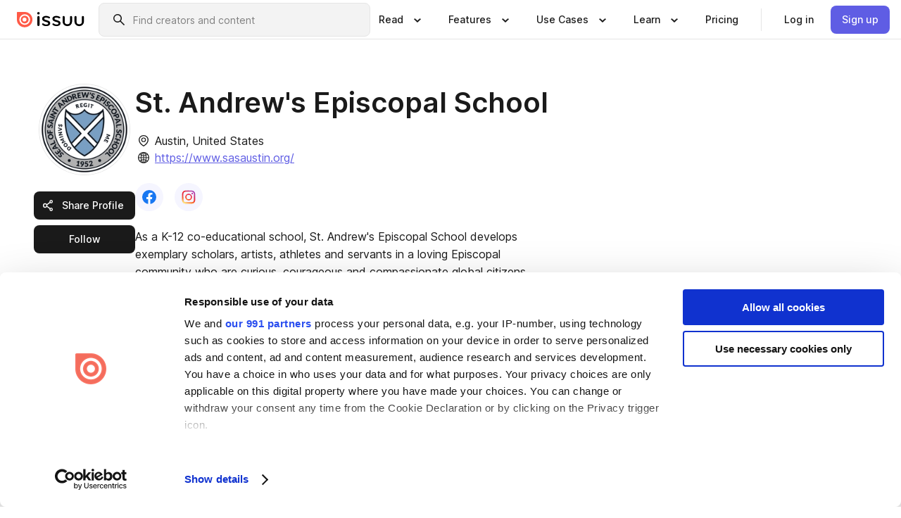

--- FILE ---
content_type: text/html; charset=utf-8
request_url: https://issuu.com/sasaustin
body_size: 37511
content:
<!DOCTYPE html><html lang="en"><head><meta charSet="utf-8"/><meta name="viewport" content="width=device-width, initial-scale=1"/><link rel="preload" as="image" href="/content-consumption/assets/_next/static/media/CardRead.8c26536d.png"/><link rel="preload" as="image" href="https://static.issuu.com/fe/silkscreen/0.0.3223/icons/gradient/icon-canva-gradient.svg"/><link rel="preload" as="image" href="/content-consumption/assets/_next/static/media/CardUseCases.75f310a7.png"/><link rel="preload" as="image" href="https://static.issuu.com/fe/silkscreen/0.0.3223/icons/gradient/icon-instagram-gradient.svg"/><link rel="preload" as="image" href="//photo.isu.pub/sasaustin/photo_large.jpg"/><link rel="preload" as="image" href="https://image.isu.pub/251104151704-e716d16af49e0051b6578bf30d635204/jpg/page_1_thumb_large.jpg"/><link rel="preload" as="image" href="https://image.isu.pub/251020191134-610c190598a010ab960c14b1912f9d43/jpg/page_1_thumb_large.jpg"/><link rel="preload" as="image" href="https://image.isu.pub/250922203433-15440843ef3483f2a9209bcc1a40255d/jpg/page_1_thumb_large.jpg"/><link rel="preload" as="image" href="https://image.isu.pub/250916203139-3e27a524bae10f82ab24d2a9ad3a1e73/jpg/page_1_thumb_large.jpg"/><link rel="preload" as="image" href="https://image.isu.pub/250912203529-48ddf75ef48fb400326ed3ffe95009ea/jpg/page_1_thumb_large.jpg"/><link rel="stylesheet" href="/content-consumption/assets/_next/static/css/cd5398718095cce5.css" data-precedence="next"/><link rel="stylesheet" href="/content-consumption/assets/_next/static/css/e2bfbc9f1a8c0240.css" data-precedence="next"/><link rel="stylesheet" href="/content-consumption/assets/_next/static/css/8ccd48635860bd3a.css" data-precedence="next"/><link rel="stylesheet" href="/content-consumption/assets/_next/static/css/384ba14d28e11e39.css" data-precedence="next"/><link rel="stylesheet" href="/content-consumption/assets/_next/static/css/c3fb485123bd14f2.css" data-precedence="next"/><link rel="stylesheet" href="/content-consumption/assets/_next/static/css/135c9e40c60fd99b.css" data-precedence="next"/><link rel="stylesheet" href="/content-consumption/assets/_next/static/css/094def51edb8367d.css" data-precedence="next"/><link rel="preload" as="script" fetchPriority="low" href="/content-consumption/assets/_next/static/chunks/webpack-455e61d5a6753029.js"/><script src="/content-consumption/assets/_next/static/chunks/a7d8f149-dcae6299ff3b79b5.js" async=""></script><script src="/content-consumption/assets/_next/static/chunks/5481-394963750df607d2.js" async=""></script><script src="/content-consumption/assets/_next/static/chunks/main-app-001b1bbfc50aeb10.js" async=""></script><script src="/content-consumption/assets/_next/static/chunks/2530-30ba47474dbae5fc.js" async=""></script><script src="/content-consumption/assets/_next/static/chunks/2161-e9dc065d8b4c9737.js" async=""></script><script src="/content-consumption/assets/_next/static/chunks/8595-f2f2e173c8edd78a.js" async=""></script><script src="/content-consumption/assets/_next/static/chunks/746-fc764aa95ca823f0.js" async=""></script><script src="/content-consumption/assets/_next/static/chunks/app/global-error-4ed7b6242e70e652.js" async=""></script><script src="/content-consumption/assets/_next/static/chunks/6342-114982bbc9fc8510.js" async=""></script><script src="/content-consumption/assets/_next/static/chunks/9653-284cb054a41fd932.js" async=""></script><script src="/content-consumption/assets/_next/static/chunks/5879-2d17168edbcb3d5a.js" async=""></script><script src="/content-consumption/assets/_next/static/chunks/4373-9088542ad93981ea.js" async=""></script><script src="/content-consumption/assets/_next/static/chunks/4433-cbc6b6f3cd88169c.js" async=""></script><script src="/content-consumption/assets/_next/static/chunks/6388-2cfa5fa957981dd9.js" async=""></script><script src="/content-consumption/assets/_next/static/chunks/9739-237e23ad80711cc6.js" async=""></script><script src="/content-consumption/assets/_next/static/chunks/app/layout-891fe28e92af311b.js" async=""></script><script src="/content-consumption/assets/_next/static/chunks/1380-2f6f2525bd1d6bd1.js" async=""></script><script src="/content-consumption/assets/_next/static/chunks/7612-6bb80af6c34c766c.js" async=""></script><script src="/content-consumption/assets/_next/static/chunks/1360-64141ed709d834a5.js" async=""></script><script src="/content-consumption/assets/_next/static/chunks/app/(header-with-footer)/layout-6b86515242480d8c.js" async=""></script><script src="/content-consumption/assets/_next/static/chunks/app/(header-with-footer)/error-82901f61f8f83364.js" async=""></script><script src="/content-consumption/assets/_next/static/chunks/app/(header-with-footer)/not-found-5e8fd124e12426c9.js" async=""></script><script src="/content-consumption/assets/_next/static/chunks/510-7bd0ee90828ab768.js" async=""></script><script src="/content-consumption/assets/_next/static/chunks/8604-5224c5417d3d7d48.js" async=""></script><script src="/content-consumption/assets/_next/static/chunks/5186-b332b0c6f3d2fad6.js" async=""></script><script src="/content-consumption/assets/_next/static/chunks/7062-4db80d5a70906dc5.js" async=""></script><script src="/content-consumption/assets/_next/static/chunks/9062-2da4751eb3ad86ac.js" async=""></script><script src="/content-consumption/assets/_next/static/chunks/8755-5e4ff98e3208876e.js" async=""></script><script src="/content-consumption/assets/_next/static/chunks/3735-8a81abff0d2d8d61.js" async=""></script><script src="/content-consumption/assets/_next/static/chunks/app/(header-with-footer)/(profile)/%5Bpublisher%5D/page-0a84bae5bbaac643.js" async=""></script><link rel="preload" as="image" href="https://image.isu.pub/250814203157-8409f11df80b1260421c98bd46e5e9d4/jpg/page_1_thumb_large.jpg"/><link rel="preload" as="image" href="https://image.isu.pub/250304144044-0b15a0bd63f4caea90ef2e2a1c2cb5b8/jpg/page_1_thumb_large.jpg"/><link rel="preload" as="image" href="https://image.isu.pub/250210145014-e60d267214035e81d00b057c759e1443/jpg/page_1_thumb_large.jpg"/><link rel="preload" as="image" href="https://image.isu.pub/250203172706-648b9c37bbfa99fdd330564632ee9a48/jpg/page_1_thumb_large.jpg"/><link rel="preload" as="image" href="https://image.isu.pub/240927154345-b7e9df3bcdcce8afbea343382045429c/jpg/page_1_thumb_large.jpg"/><link rel="preload" as="image" href="https://image.isu.pub/240925152716-dfa10529eed5987ca103e276bc3cd133/jpg/page_1_thumb_large.jpg"/><link rel="preload" as="image" href="https://image.isu.pub/240925152711-03f5c31e31d1ec64e8ef0fff6afecf99/jpg/page_1_thumb_large.jpg"/><link rel="preload" as="image" href="https://image.isu.pub/240925152718-89349156c8033524f9fafe6f83499f4c/jpg/page_1_thumb_large.jpg"/><link rel="preload" as="image" href="https://image.isu.pub/240909182120-369ffdbf22788624263d6948e3c1dbd3/jpg/page_1_thumb_large.jpg"/><link rel="preload" as="image" href="https://image.isu.pub/240313164520-14cecf7a2f7aa32f3513f7922f770daf/jpg/page_1_thumb_large.jpg"/><link rel="preload" as="image" href="https://image.isu.pub/240216135832-91577961c2e65ee0c11d8d98680e0f23/jpg/page_1_thumb_large.jpg"/><link rel="preload" as="image" href="https://image.isu.pub/230901165605-a3135b7c35a42447fe61f1eaa28dccaf/jpg/page_1_thumb_large.jpg"/><link rel="preload" as="image" href="https://image.isu.pub/230830202328-3a0974841c0892143e8a937349ca960b/jpg/page_1_thumb_large.jpg"/><link rel="preload" as="image" href="https://image.isu.pub/230830202225-8274a6cf6da1bdb31c9b2af32c8d5401/jpg/page_1_thumb_large.jpg"/><link rel="preload" as="image" href="https://image.isu.pub/230829160049-549c51fa7cd1094a873adcfe396ca439/jpg/page_1_thumb_large.jpg"/><link rel="preload" as="image" href="https://image.isu.pub/230301172301-aa066758b83b26a2418b0ab6ef1c0925/jpg/page_1_thumb_large.jpg"/><link rel="preload" as="image" href="https://image.isu.pub/230208213413-147ec538a94864b1e1a75db37e42e595/jpg/page_1_thumb_large.jpg"/><link rel="preload" as="image" href="https://image.isu.pub/230223143254-c487623f9cd4de6d3f775ebe663e1903/jpg/page_1_thumb_large.jpg"/><link rel="preload" as="image" href="https://image.isu.pub/230124191938-a9450a3848c6aaadab3d29192de7918e/jpg/page_1_thumb_large.jpg"/><link rel="preload" as="image" href="https://image.isu.pub/230123163733-e84d4c39347c5d204c81ea02ad11e4c2/jpg/page_1_thumb_large.jpg"/><link rel="preload" as="image" href="https://image.isu.pub/220919195815-20bbe350ca619911ceb8349415837835/jpg/page_1_thumb_large.jpg"/><link rel="preload" as="image" href="https://image.isu.pub/220529231104-a006fc69848f8ffe7226f505a6629177/jpg/page_1_thumb_large.jpg"/><link rel="preload" as="image" href="https://image.isu.pub/220307161422-ec3434c4db9c7b45f5f82159aeb4ed44/jpg/page_1_thumb_large.jpg"/><link rel="preload" as="image" href="https://image.isu.pub/220210160731-73e24b73acbbba20c4a6133215abc88a/jpg/page_1_thumb_large.jpg"/><link rel="preload" as="image" href="https://image.isu.pub/211203133213-4408c4fb6c3983f4c71304362cba536d/jpg/page_1_thumb_large.jpg"/><link rel="preload" as="image" href="https://image.isu.pub/250806151340-524d1bd9eda4e8cda2412cac63fa4451/jpg/page_1_thumb_large.jpg"/><link rel="preload" as="image" href="https://image.isu.pub/210223184052-e21eb6d4b8702b33ce08119303c404fe/jpg/page_1_thumb_large.jpg"/><link rel="preload" as="image" href="https://image.isu.pub/211115145706-8b38de9c29cee9d21b7fc1e624ae423b/jpg/page_1_thumb_large.jpg"/><link rel="preload" as="image" href="https://image.isu.pub/201120160950-26e1add80d073fa50c1be2f176db1e63/jpg/page_1_thumb_large.jpg"/><link rel="preload" as="image" href="https://image.isu.pub/200514140244-1e6be4a5537281ffc593d2fd58b602fe/jpg/page_1_thumb_large.jpg"/><link rel="preload" as="image" href="https://image.isu.pub/200228192627-4729a57d76d4dd557cdbdc75a6a5c405/jpg/page_1_thumb_large.jpg"/><link rel="preload" as="image" href="https://image.isu.pub/200123135548-ae40d75824403afb46044aaeb1f59ea7/jpg/page_1_thumb_large.jpg"/><link rel="preload" as="image" href="https://image.isu.pub/191121145228-69feb310e5ea81c7fa8d06d139c179fc/jpg/page_1_thumb_large.jpg"/><link rel="preload" as="image" href="https://image.isu.pub/190809210341-79369dafe1868456a03c2ba2fa3ac1c8/jpg/page_1_thumb_large.jpg"/><link rel="preload" as="image" href="https://image.isu.pub/190225141231-30c958a1f2f79302eb25f441fc191bd5/jpg/page_1_thumb_large.jpg"/><link rel="preload" as="image" href="https://image.isu.pub/190211203130-8705f94a27db823871e7939f2cc451e3/jpg/page_1_thumb_large.jpg"/><link rel="preload" as="image" href="https://image.isu.pub/190117185404-b397e06e0a11c6f3d79c5ce7ba044106/jpg/page_1_thumb_large.jpg"/><link rel="preload" as="image" href="https://image.isu.pub/180918173139-7cadcb0149ab2d919bf3e2328251248a/jpg/page_1_thumb_large.jpg"/><link rel="preload" as="image" href="https://image.isu.pub/180710192954-539008ecf74ffefee86e2a0c3f0042d9/jpg/page_1_thumb_large.jpg"/><link rel="preload" as="image" href="https://image.isu.pub/180406145402-3cfc2a2b02bc7735e48e515df361a3eb/jpg/page_1_thumb_large.jpg"/><link rel="preload" as="image" href="https://image.isu.pub/180221170715-6ca49e50eba05aa30a7f1a2bf2317e61/jpg/page_1_thumb_large.jpg"/><link rel="preload" as="image" href="https://image.isu.pub/171005193218-5af5db6852932b957c444e0fbd39812b/jpg/page_1_thumb_large.jpg"/><link rel="preload" as="image" href="https://image.isu.pub/170928183013-d8ea5570c4f5a04463cf0f5f3de29382/jpg/page_1_thumb_large.jpg"/><title>sasaustin Publisher Publications - Issuu</title><meta name="description" content="As a K-12 co-educational school, St. Andrew&amp;#39;s Episcopal School develops exemplary scholars, artists, athletes and servants in a loving Episcopal community who are curious, courageous and compassionate global citizens.

St. Andrew&amp;#39;s focuses on the whole child. Grounded in our four pillars, the school strives to help young people achieve their potential, not only in intellectual understanding but also in esthetic sensitivity, physical well-being, athletic prowess, artistic expression, moral decisiveness and service to others.  

St. Andrew&amp;#39;s fosters a curiosity for learning, builds confidence to try new things, and offers a breadth of curricular and extra-curricular opportunities allowing students to find a passion during their educational journey. "/><link rel="manifest" href="/manifest.webmanifest"/><meta name="google" content="notranslate"/><meta property="og:title" content="sasaustin Publisher Publications - Issuu"/><meta property="og:description" content="As a K-12 co-educational school, St. Andrew&amp;#39;s Episcopal School develops exemplary scholars, artists, athletes and servants in a loving Episcopal community who are curious, courageous and compassionate global citizens.

St. Andrew&amp;#39;s focuses on the whole child. Grounded in our four pillars, the school strives to help young people achieve their potential, not only in intellectual understanding but also in esthetic sensitivity, physical well-being, athletic prowess, artistic expression, moral decisiveness and service to others.  

St. Andrew&amp;#39;s fosters a curiosity for learning, builds confidence to try new things, and offers a breadth of curricular and extra-curricular opportunities allowing students to find a passion during their educational journey. "/><meta property="og:url" content="https://issuu.com/sasaustin"/><meta property="og:site_name" content="Issuu"/><meta property="og:type" content="website"/><meta name="twitter:card" content="website"/><meta name="twitter:site" content="@issuu"/><meta name="twitter:title" content="sasaustin Publisher Publications - Issuu"/><meta name="twitter:description" content="As a K-12 co-educational school, St. Andrew&amp;#39;s Episcopal School develops exemplary scholars, artists, athletes and servants in a loving Episcopal community who are curious, courageous and compassio"/><link rel="icon" href="/favicon.ico"/><link rel="icon" href="/icon.svg" type="image/svg+xml"/><link rel="apple-touch-icon" href="/apple-touch-icon.png"/><script>(self.__next_s=self.__next_s||[]).push([0,{"children":"\n<!-- Google Tag Manager -->\nconst isCookiebotInconsistent = (function(){try{let a=localStorage.getItem(\"cookiebotTcfConsentString\"),b=document.cookie.includes(\"CookieConsent=\");return!a&&b}catch(a){return!1}})();\nif (!isCookiebotInconsistent) {\n    (function(w,d,s,l,i){w[l]=w[l]||[];w[l].push({'gtm.start':\n    new Date().getTime(),event:'gtm.js'});var f=d.getElementsByTagName(s)[0],\n    j=d.createElement(s),dl=l!='dataLayer'?'&l='+l:'';j.async=true;j.src=\n    'https://www.googletagmanager.com/gtm.js?id='+i+dl;f.parentNode.insertBefore(j,f);\n    j.onload = function() {console.debug('Google Tag Manager script loads.');};\n    j.onerror = function() {console.error('Google Tag Manager script failed to load.');};\n    })(window,document,'script','dataLayer','GTM-N7P4N8B');\n}\n<!-- End Google Tag Manager -->\n","id":"gtm-script"}])</script><meta name="sentry-trace" content="2f8febf65dec33fffc727f1c79d777b0-cd583f2178c0ed4c"/><meta name="baggage" content="sentry-environment=production,sentry-release=efd66ffd00c285b96fc2b56e6276841957ef66a1,sentry-trace_id=2f8febf65dec33fffc727f1c79d777b0"/><script src="/content-consumption/assets/_next/static/chunks/polyfills-42372ed130431b0a.js" noModule=""></script><style data-styled="" data-styled-version="6.1.13">.QjpdD{border-left:1px solid #e5e5e5;height:var(--space-4);margin:0 var(--space-2);}/*!sc*/
data-styled.g23[id="sc-52e30dd1-2"]{content:"QjpdD,"}/*!sc*/
.eYihJq{color:#1a1a1a;}/*!sc*/
data-styled.g24[id="sc-52e30dd1-3"]{content:"eYihJq,"}/*!sc*/
.niZGp{align-items:center;display:flex;flex-shrink:0;padding:0 var(--space-1);width:7rem;}/*!sc*/
data-styled.g26[id="sc-bb47b1c4-0"]{content:"niZGp,"}/*!sc*/
.jHcOZc >svg{height:24px;width:24px;}/*!sc*/
data-styled.g27[id="sc-3a1684fb-0"]{content:"jHcOZc,"}/*!sc*/
.eXdFKX{align-items:flex-start;column-gap:2rem;display:grid;grid-template-columns:1fr;row-gap:var(--space-1);width:100%;}/*!sc*/
@media (min-width: 1024px){.eXdFKX{grid-template-columns:repeat(1,1fr);}}/*!sc*/
.gzGMWn{align-items:flex-start;column-gap:5.6rem;display:grid;grid-template-columns:1fr;row-gap:var(--space-1);width:100%;}/*!sc*/
@media (min-width: 1024px){.gzGMWn{grid-template-columns:repeat(2,1fr);}}/*!sc*/
.eXdFKZ{align-items:flex-start;column-gap:2rem;display:grid;grid-template-columns:1fr;row-gap:var(--space-1);width:100%;}/*!sc*/
@media (min-width: 1024px){.eXdFKZ{grid-template-columns:repeat(3,1fr);}}/*!sc*/
.gzGMWo{align-items:flex-start;column-gap:5.6rem;display:grid;grid-template-columns:1fr;row-gap:var(--space-1);width:100%;}/*!sc*/
@media (min-width: 1024px){.gzGMWo{grid-template-columns:repeat(1,1fr);}}/*!sc*/
data-styled.g28[id="sc-ec314f77-0"]{content:"eXdFKX,gzGMWn,eXdFKZ,gzGMWo,"}/*!sc*/
.hrmgvt{align-self:flex-end;margin-left:0;white-space:nowrap;}/*!sc*/
.hrmgvt >a{background-color:#f5f5ff;}/*!sc*/
@media (min-width: 1024px){.hrmgvt{grid-column:2/span 1;margin-left:0rem;}}/*!sc*/
.hrmgau{align-self:flex-end;margin-left:0;white-space:nowrap;}/*!sc*/
.hrmgau >a{background-color:#f5f5ff;}/*!sc*/
@media (min-width: 1024px){.hrmgau{grid-column:3/span 1;margin-left:2rem;}}/*!sc*/
.hrmgNO{align-self:flex-end;margin-left:0;white-space:nowrap;}/*!sc*/
.hrmgNO >a{background-color:#f5f5ff;}/*!sc*/
@media (min-width: 1024px){.hrmgNO{grid-column:1/span 1;margin-left:0rem;}}/*!sc*/
data-styled.g29[id="sc-ec314f77-1"]{content:"hrmgvt,hrmgau,hrmgNO,"}/*!sc*/
.doSXUF{align-items:center;background-color:#ffffff;border-radius:0.5rem;color:#1a1a1a;cursor:pointer;display:flex;padding:0.5rem 1rem;text-decoration:none;transition-duration:0.20s;transition-property:color,background-color;}/*!sc*/
.doSXUF >svg{margin-right:var(--space-1);}/*!sc*/
.doSXUF:hover{background-color:#f5f5ff;color:#4b4aa1;}/*!sc*/
.doSXUF:active{background-color:#e5e5fe;}/*!sc*/
.doSXUF:focus-visible{background-color:#f5f5ff;box-shadow:0px 0px 0px 1px #ffffff,0px 0px 0px 3px #5f5de4;color:#000000;outline:none;}/*!sc*/
@media (min-width: 1024px){.doSXUF{padding:0.5rem;}}/*!sc*/
.jdTpFN{align-items:center;background-color:#ffffff;border-radius:0.5rem;color:#1a1a1a;cursor:pointer;display:flex;margin:0 0 1rem 1.5rem;padding:0.5rem 1rem;text-decoration:none;transition-duration:0.20s;transition-property:color,background-color;}/*!sc*/
.jdTpFN >svg{margin-right:var(--space-1);}/*!sc*/
.jdTpFN:hover{background-color:#f5f5ff;color:#4b4aa1;}/*!sc*/
.jdTpFN:active{background-color:#e5e5fe;}/*!sc*/
.jdTpFN:focus-visible{background-color:#f5f5ff;box-shadow:0px 0px 0px 1px #ffffff,0px 0px 0px 3px #5f5de4;color:#000000;outline:none;}/*!sc*/
@media (min-width: 1024px){.jdTpFN{padding:0.5rem;}}/*!sc*/
data-styled.g30[id="sc-666b98fc-0"]{content:"doSXUF,jdTpFN,"}/*!sc*/
.csKDJo{align-items:center;column-gap:var(--space-1);display:grid;font-weight:500;grid-template-columns:min-content 1fr;grid-template-rows:min-content;max-width:16rem;row-gap:var(--space-1);}/*!sc*/
@media (min-width: 1024px){.csKDJo{column-gap:var(--space-2);}.csKDJo >p{font-weight:600;}}/*!sc*/
.fPDMxn{align-items:center;column-gap:var(--space-1);display:grid;font-weight:500;grid-template-columns:min-content 1fr;grid-template-rows:min-content;row-gap:var(--space-1);}/*!sc*/
@media (min-width: 1024px){.fPDMxn{column-gap:var(--space-2);}.fPDMxn >p{font-weight:600;}}/*!sc*/
data-styled.g31[id="sc-92adf1a2-0"]{content:"csKDJo,fPDMxn,"}/*!sc*/
.keXTCN{color:#4d4d4d;grid-column:2/-1;}/*!sc*/
data-styled.g32[id="sc-92adf1a2-1"]{content:"keXTCN,"}/*!sc*/
.kVCdWd{display:flex;flex-flow:column nowrap;}/*!sc*/
data-styled.g33[id="sc-7106aa3f-0"]{content:"kVCdWd,"}/*!sc*/
.kLVqAi{background-color:#ffffff;border-radius:0.5rem;color:#1a1a1a;display:flex;flex-flow:row nowrap;margin:1rem 0;}/*!sc*/
data-styled.g34[id="sc-7106aa3f-1"]{content:"kLVqAi,"}/*!sc*/
@media (min-width: 375px){.dfpkLF{border-bottom:0.0625rem solid #e5e5e5;margin-left:1rem;padding-bottom:1rem;width:100%;}}/*!sc*/
@media (min-width: 375px){.dfpkLF{margin-left:0.5rem;}}/*!sc*/
data-styled.g35[id="sc-7106aa3f-2"]{content:"dfpkLF,"}/*!sc*/
.jjjMmH{align-items:flex-start;background-color:#ffffff;border-radius:0.5rem;color:#1a1a1a;display:grid;gap:var(--space-1);grid-template-columns:min-content 1fr;grid-template-rows:min-content;margin-bottom:var(--space-1);padding:0.75rem;}/*!sc*/
data-styled.g37[id="sc-b46e1bfa-1"]{content:"jjjMmH,"}/*!sc*/
@media (min-width: 1024px){.hFYABX{border-bottom:0.0625rem solid #e5e5e5;padding-bottom:var(--space-2);}}/*!sc*/
data-styled.g38[id="sc-b46e1bfa-2"]{content:"hFYABX,"}/*!sc*/
.kVaqnU{grid-column:2/-1;margin-left:-1rem;}/*!sc*/
.kVaqnU p{white-space:nowrap;}/*!sc*/
data-styled.g39[id="sc-b46e1bfa-3"]{content:"kVaqnU,"}/*!sc*/
.ebSAvY{align-self:center;display:none;}/*!sc*/
.ebSAvY >img{max-width:32rem;object-fit:cover;}/*!sc*/
@media (min-width: 1440px){.ebSAvY{display:block;}}/*!sc*/
data-styled.g40[id="sc-cc61b70a-0"]{content:"ebSAvY,"}/*!sc*/
.cXxlzB{border:0;clip:rect(0,0,0,0);height:1px;margin:-1px;overflow:hidden;padding:0;position:absolute;white-space:nowrap;width:1px;}/*!sc*/
data-styled.g41[id="sc-8726e26b-0"]{content:"cXxlzB,"}/*!sc*/
.fwiRVB{flex:1;margin-left:var(--space-2);margin-right:auto;max-width:356px;position:relative;}/*!sc*/
@media (min-width: 1024px){.fwiRVB{max-width:424px;}}/*!sc*/
data-styled.g42[id="sc-9c9ddf16-0"]{content:"fwiRVB,"}/*!sc*/
.gkrrnD{background-color:#f3f3f3!important;border-color:#e5e5e5!important;}/*!sc*/
.gkrrnD input::placeholder{color:#808080;}/*!sc*/
.gkrrnD:focus-within{border-color:#5f5de4;}/*!sc*/
.gkrrnD:hover{border-color:#cccccc;}/*!sc*/
data-styled.g43[id="sc-9c9ddf16-1"]{content:"gkrrnD,"}/*!sc*/
.hklByb{border:0;clip:rect(0,0,0,0);height:1px;margin:-1px;overflow:hidden;padding:0;position:absolute;white-space:nowrap;width:1px;}/*!sc*/
data-styled.g46[id="sc-9c9ddf16-4"]{content:"hklByb,"}/*!sc*/
.hmCwbE{position:relative;}/*!sc*/
data-styled.g73[id="sc-26d003d9-0"]{content:"hmCwbE,"}/*!sc*/
.jIlRiK{align-items:center;background-color:#ffffff;border:none;box-shadow:inset 0 -1px 0 0 #e5e5e5;color:#1a1a1a;cursor:pointer;display:flex;font-weight:500;height:3.5rem;padding:0 var(--space-2);transition-duration:0.30s;transition-property:color,box-shadow;}/*!sc*/
.jIlRiK:focus-visible{border-radius:2px;box-shadow:inset 0px 0px 0px 2px #5f5de4;outline:none;}/*!sc*/
.jIlRiK >p{margin-right:var(--space-1);white-space:nowrap;}/*!sc*/
.jIlRiK >svg{animation:dJJfVr 0.30s;}/*!sc*/
data-styled.g74[id="sc-26d003d9-1"]{content:"jIlRiK,"}/*!sc*/
.ilmLGN{display:none;}/*!sc*/
data-styled.g75[id="sc-26d003d9-2"]{content:"ilmLGN,"}/*!sc*/
.dSYAym{background-color:#ffffff;box-sizing:border-box;position:absolute;z-index:5;}/*!sc*/
data-styled.g76[id="sc-cef319b6-0"]{content:"dSYAym,"}/*!sc*/
.ikxbjQ{box-shadow:0 0.0625rem 0.25rem 0 #00000021,0 0.0625rem 0.5rem 0 #0000001a;left:0;padding:var(--space-6);width:100%;}/*!sc*/
data-styled.g77[id="sc-cef319b6-1"]{content:"ikxbjQ,"}/*!sc*/
.ebkZhd{border-radius:0.5rem;box-shadow:0 0.0625rem 0.25rem 0 #00000021,0 0.25rem 0.75rem 0 #0000001a;padding:var(--space-3) var(--space-4) var(--space-3) var(--space-2);right:0;width:20rem;}/*!sc*/
data-styled.g78[id="sc-cef319b6-2"]{content:"ebkZhd,"}/*!sc*/
.dGWsqa{align-items:flex-start;display:flex;gap:var(--space-8);justify-content:space-between;margin:0 auto;max-width:1024px;}/*!sc*/
@media (min-width: 1440px){.dGWsqa{max-width:1440px;}}/*!sc*/
data-styled.g79[id="sc-cef319b6-3"]{content:"dGWsqa,"}/*!sc*/
.hqmMmv{grid-area:root-header;}/*!sc*/
data-styled.g80[id="sc-4cf43cdc-0"]{content:"hqmMmv,"}/*!sc*/
.hOkVqk{align-items:center;background-color:#ffffff;block-size:3.5rem;box-shadow:inset 0 -1px 0 0 #e5e5e5;display:flex;flex-flow:row nowrap;inset-block-start:0;inset-inline-end:0;inset-inline-start:0;justify-content:space-between;padding:0 var(--space-2);z-index:10;}/*!sc*/
.hOkVqk span{white-space:nowrap;}/*!sc*/
data-styled.g81[id="sc-4cf43cdc-1"]{content:"hOkVqk,"}/*!sc*/
body{color:#1a1a1a;font-family:Inter,sans-serif;margin:0;}/*!sc*/
data-styled.g172[id="sc-global-eInhnP1"]{content:"sc-global-eInhnP1,"}/*!sc*/
.sToID{max-width:35rem;overflow-wrap:break-word;-webkit-box-orient:vertical;display:-webkit-box;-webkit-line-clamp:4;overflow:hidden;text-overflow:ellipsis;}/*!sc*/
data-styled.g173[id="sc-93c57692-0"]{content:"sToID,"}/*!sc*/
.flItMi{align-items:flex-start;display:flex;flex-direction:column;text-align:start;}/*!sc*/
@media (min-width:768px){.flItMi{min-width:32rem;padding:1.5rem;}}/*!sc*/
data-styled.g179[id="sc-18861537-0"]{content:"flItMi,"}/*!sc*/
.eFDnZz{padding:1.5rem 0;width:100%;}/*!sc*/
data-styled.g180[id="sc-18861537-1"]{content:"eFDnZz,"}/*!sc*/
.jBWDBd{align-items:flex-start;column-gap:1rem;display:flex;text-align:start;}/*!sc*/
data-styled.g181[id="sc-18861537-2"]{content:"jBWDBd,"}/*!sc*/
.ezeCrD{color:#000000;display:block;font-family:Inter,sans-serif;font-size:0.875rem;font-weight:500;margin-bottom:0.25rem;}/*!sc*/
data-styled.g182[id="sc-18861537-3"]{content:"ezeCrD,"}/*!sc*/
@keyframes dJJfVr{0%{transform:rotate(180deg);}100%{transform:rotate(0deg);}}/*!sc*/
data-styled.g305[id="sc-keyframes-dJJfVr"]{content:"dJJfVr,"}/*!sc*/
</style></head><body><div hidden=""><!--$--><!--/$--></div><div class="root"><header class="sc-4cf43cdc-0 hqmMmv"><nav aria-label="Header" class="sc-4cf43cdc-1 hOkVqk"><a href="/" class="sc-bb47b1c4-0 niZGp"><svg aria-label="Issuu company logo" width="100%" height="100%" viewBox="0 0 116 27" role="img"><title>Issuu</title><path d="M37 .07a2.14 2.14 0 1 1 0 4.3 2.14 2.14 0 0 1 0-4.3Zm0 24.47a1.78 1.78 0 0 1-1.83-1.83V8.83a1.83 1.83 0 1 1 3.66 0v13.88A1.78 1.78 0 0 1 37 24.54Zm13.2.16c-2.22.03-4.4-.67-6.19-2a1.96 1.96 0 0 1-.78-1.5c0-.78.63-1.28 1.4-1.28.54 0 1.05.2 1.45.54a7.2 7.2 0 0 0 4.4 1.5c2.11 0 3.23-.77 3.23-1.98 0-1.32-1.09-1.83-3.81-2.57-4.8-1.28-6.55-2.92-6.55-5.73 0-2.92 2.69-4.83 6.9-4.83 1.67.01 3.31.39 4.82 1.1 1.06.5 1.8 1.13 1.8 1.9 0 .7-.4 1.37-1.4 1.37a3.5 3.5 0 0 1-1.6-.55 7.64 7.64 0 0 0-3.7-.9c-1.95 0-3.28.5-3.28 1.87 0 1.36 1.17 1.75 3.98 2.57 4.2 1.2 6.39 2.33 6.39 5.49 0 2.88-2.42 4.99-7.05 4.99m17.63.01a10.2 10.2 0 0 1-6.2-2 1.96 1.96 0 0 1-.77-1.5c0-.78.62-1.28 1.4-1.28.53 0 1.04.2 1.44.54a7.24 7.24 0 0 0 4.4 1.5c2.12 0 3.24-.77 3.24-1.98 0-1.32-1.1-1.83-3.82-2.57-4.8-1.28-6.54-2.92-6.54-5.73 0-2.92 2.68-4.83 6.9-4.83 1.66.01 3.3.39 4.82 1.1 1.05.5 1.8 1.13 1.8 1.9 0 .7-.38 1.37-1.4 1.37a3.5 3.5 0 0 1-1.6-.55 7.64 7.64 0 0 0-3.7-.9c-1.94 0-3.27.5-3.27 1.87 0 1.36 1.17 1.75 3.98 2.57 4.2 1.2 6.39 2.33 6.39 5.49 0 2.88-2.42 4.99-7.06 4.99m10.58-8.14V8.84a1.83 1.83 0 0 1 3.66 0v8.14a4.34 4.34 0 0 0 4.48 4.37 4.38 4.38 0 0 0 4.53-4.37V8.84a1.83 1.83 0 1 1 3.66 0v7.71a8 8 0 0 1-8.18 8.15 7.97 7.97 0 0 1-8.15-8.15m20.38 0V8.84a1.83 1.83 0 1 1 3.66 0v8.14a4.34 4.34 0 0 0 4.48 4.37 4.38 4.38 0 0 0 4.53-4.37V8.84a1.83 1.83 0 0 1 3.66 0v7.71a8 8 0 0 1-8.18 8.15 7.97 7.97 0 0 1-8.15-8.15" fill="#000000"></path><path d="M13.5 6.5a6.78 6.78 0 1 0-.13 13.56 6.78 6.78 0 0 0 .12-13.56Zm-.1 10.22a3.44 3.44 0 1 1 .06-6.86 3.44 3.44 0 0 1-.07 6.85" fill="#ff5a47"></path><path d="M13.33 0H1.11A1.11 1.11 0 0 0 0 1.1v12.23A13.33 13.33 0 1 0 13.33 0ZM4.17 13.15a9.26 9.26 0 1 1 18.52.18 9.26 9.26 0 0 1-18.52-.18Z" fill="#ff5a47"></path></svg></a><div class="sc-9c9ddf16-0 fwiRVB"><form style="margin:auto"><label for="search" class="sc-9c9ddf16-4 hklByb">Search</label><div class="sc-9c9ddf16-1 gkrrnD TextField__text-field__2Nf7G__0-0-3223 TextField__text-field--medium__7eJQO__0-0-3223 TextField__text-field--default__c4bDj__0-0-3223"><svg class="Icon__icon__DqC9j__0-0-3223" role="presentation" style="--color-icon:currentColor;--size-block-icon:1.5rem;--size-inline-icon:1.5rem"><use xlink:href="/fe/silkscreen/0.0.3223/icons/sprites.svg#icon-search"></use></svg><div class="TextField__text-field__content__0qi0z__0-0-3223"><input autoCapitalize="none" data-testid="search-input" inputMode="search" placeholder="Find creators and content" class="TextField__text-field__input__9VzPM__0-0-3223" id="search" type="text" value=""/></div></div></form></div><div class="sc-26d003d9-0"><button aria-expanded="false" class="sc-26d003d9-1 jIlRiK"><p class="ProductParagraph__product-paragraph__GMmH0__0-0-3223 ProductParagraph__product-paragraph--sm__taM-p__0-0-3223"><span class="sc-8726e26b-0 cXxlzB">Show submenu for &quot;Read&quot; section</span><span aria-hidden="true">Read</span></p><svg class="Icon__icon__DqC9j__0-0-3223" role="presentation" style="--color-icon:currentColor;--size-block-icon:1.5rem;--size-inline-icon:1.5rem"><use xlink:href="/fe/silkscreen/0.0.3223/icons/sprites.svg#icon-chevron-small-down"></use></svg></button><div class="sc-26d003d9-2 ilmLGN"><div class="sc-cef319b6-0 sc-cef319b6-1 dSYAym ikxbjQ"><div class="sc-cef319b6-3 dGWsqa"><div class="sc-ec314f77-0 eXdFKX"><a href="/articles" class="sc-666b98fc-0 doSXUF"><div class="sc-92adf1a2-0 csKDJo"><svg class="Icon__icon__DqC9j__0-0-3223" role="presentation" style="--color-icon:currentColor;--size-block-icon:1.5rem;--size-inline-icon:1.5rem"><use xlink:href="/fe/silkscreen/0.0.3223/icons/sprites.svg#icon-article-stories"></use></svg><p data-testid="articles" class="ProductParagraph__product-paragraph__GMmH0__0-0-3223 ProductParagraph__product-paragraph--sm__taM-p__0-0-3223">Articles</p><div class="sc-92adf1a2-1 keXTCN"><p class="ProductParagraph__product-paragraph__GMmH0__0-0-3223 ProductParagraph__product-paragraph--xs__e7Wlt__0-0-3223">Browse short-form content that&#x27;s perfect for a quick read</p></div></div></a><a href="/store" class="sc-666b98fc-0 doSXUF"><div class="sc-92adf1a2-0 csKDJo"><svg class="Icon__icon__DqC9j__0-0-3223" role="presentation" style="--color-icon:currentColor;--size-block-icon:1.5rem;--size-inline-icon:1.5rem"><use xlink:href="/fe/silkscreen/0.0.3223/icons/sprites.svg#icon-shopping"></use></svg><p data-testid="issuu_store" class="ProductParagraph__product-paragraph__GMmH0__0-0-3223 ProductParagraph__product-paragraph--sm__taM-p__0-0-3223">Issuu Store</p><div class="sc-92adf1a2-1 keXTCN"><p class="ProductParagraph__product-paragraph__GMmH0__0-0-3223 ProductParagraph__product-paragraph--xs__e7Wlt__0-0-3223">Purchase your next favourite publication</p></div></div></a></div><div class="sc-b46e1bfa-1 jjjMmH"><svg class="Icon__icon__DqC9j__0-0-3223" role="presentation" style="--color-icon:currentColor;--size-block-icon:1.5rem;--size-inline-icon:1.5rem"><use xlink:href="/fe/silkscreen/0.0.3223/icons/sprites.svg#icon-appstore"></use></svg><span class="sc-b46e1bfa-2 hFYABX"><p class="ProductParagraph__product-paragraph__GMmH0__0-0-3223 ProductParagraph__product-paragraph--sm__taM-p__0-0-3223"><strong>Categories</strong></p></span><div class="sc-b46e1bfa-3 kVaqnU"><div class="sc-ec314f77-0 gzGMWn"><a href="/categories/arts-and-entertainment" class="sc-666b98fc-0 doSXUF"><p class="ProductParagraph__product-paragraph__GMmH0__0-0-3223 ProductParagraph__product-paragraph--xs__e7Wlt__0-0-3223">Arts and Entertainment</p></a><a href="/categories/religion-and-spirituality" class="sc-666b98fc-0 doSXUF"><p class="ProductParagraph__product-paragraph__GMmH0__0-0-3223 ProductParagraph__product-paragraph--xs__e7Wlt__0-0-3223">Religion and Spirituality</p></a><a href="/categories/business" class="sc-666b98fc-0 doSXUF"><p class="ProductParagraph__product-paragraph__GMmH0__0-0-3223 ProductParagraph__product-paragraph--xs__e7Wlt__0-0-3223">Business</p></a><a href="/categories/science" class="sc-666b98fc-0 doSXUF"><p class="ProductParagraph__product-paragraph__GMmH0__0-0-3223 ProductParagraph__product-paragraph--xs__e7Wlt__0-0-3223">Science</p></a><a href="/categories/education" class="sc-666b98fc-0 doSXUF"><p class="ProductParagraph__product-paragraph__GMmH0__0-0-3223 ProductParagraph__product-paragraph--xs__e7Wlt__0-0-3223">Education</p></a><a href="/categories/society" class="sc-666b98fc-0 doSXUF"><p class="ProductParagraph__product-paragraph__GMmH0__0-0-3223 ProductParagraph__product-paragraph--xs__e7Wlt__0-0-3223">Society</p></a><a href="/categories/family-and-parenting" class="sc-666b98fc-0 doSXUF"><p class="ProductParagraph__product-paragraph__GMmH0__0-0-3223 ProductParagraph__product-paragraph--xs__e7Wlt__0-0-3223">Family and Parenting</p></a><a href="/categories/sports" class="sc-666b98fc-0 doSXUF"><p class="ProductParagraph__product-paragraph__GMmH0__0-0-3223 ProductParagraph__product-paragraph--xs__e7Wlt__0-0-3223">Sports</p></a><a href="/categories/food-and-drink" class="sc-666b98fc-0 doSXUF"><p class="ProductParagraph__product-paragraph__GMmH0__0-0-3223 ProductParagraph__product-paragraph--xs__e7Wlt__0-0-3223">Food and Drink</p></a><a href="/categories/style-and-fashion" class="sc-666b98fc-0 doSXUF"><p class="ProductParagraph__product-paragraph__GMmH0__0-0-3223 ProductParagraph__product-paragraph--xs__e7Wlt__0-0-3223">Style and Fashion</p></a><a href="/categories/health-and-fitness" class="sc-666b98fc-0 doSXUF"><p class="ProductParagraph__product-paragraph__GMmH0__0-0-3223 ProductParagraph__product-paragraph--xs__e7Wlt__0-0-3223">Health and Fitness</p></a><a href="/categories/technology-and-computing" class="sc-666b98fc-0 doSXUF"><p class="ProductParagraph__product-paragraph__GMmH0__0-0-3223 ProductParagraph__product-paragraph--xs__e7Wlt__0-0-3223">Technology</p></a><a href="/categories/hobbies" class="sc-666b98fc-0 doSXUF"><p class="ProductParagraph__product-paragraph__GMmH0__0-0-3223 ProductParagraph__product-paragraph--xs__e7Wlt__0-0-3223">Hobbies</p></a><a href="/categories/travel" class="sc-666b98fc-0 doSXUF"><p class="ProductParagraph__product-paragraph__GMmH0__0-0-3223 ProductParagraph__product-paragraph--xs__e7Wlt__0-0-3223">Travel</p></a><a href="/categories/home-and-garden" class="sc-666b98fc-0 doSXUF"><p class="ProductParagraph__product-paragraph__GMmH0__0-0-3223 ProductParagraph__product-paragraph--xs__e7Wlt__0-0-3223">Home and Garden</p></a><a href="/categories/vehicles" class="sc-666b98fc-0 doSXUF"><p class="ProductParagraph__product-paragraph__GMmH0__0-0-3223 ProductParagraph__product-paragraph--xs__e7Wlt__0-0-3223">Vehicles</p></a><a href="/categories/pets" class="sc-666b98fc-0 doSXUF"><p class="ProductParagraph__product-paragraph__GMmH0__0-0-3223 ProductParagraph__product-paragraph--xs__e7Wlt__0-0-3223">Pets</p></a><div class="sc-ec314f77-1 hrmgvt"><a href="/categories" aria-disabled="false" class="ProductButtonLink__product-button-link__ehLVt__0-0-3223 ProductButtonLink__product-button-link--ghost__dZY0b__0-0-3223 ProductButtonLink__product-button-link--icon-right__HM-TK__0-0-3223" role="link"><span class="ProductButtonLink__product-button-link__icon__9agNb__0-0-3223 ProductButtonLink__product-button-link__icon--right__ML5tG__0-0-3223"><svg class="Icon__icon__DqC9j__0-0-3223" role="presentation" style="--color-icon:currentColor;--size-block-icon:1.5rem;--size-inline-icon:1.5rem"><use xlink:href="/fe/silkscreen/0.0.3223/icons/sprites.svg#icon-chevron-small-right"></use></svg></span><span class="ProductButtonLink__product-button-link__text__--YqL__0-0-3223"><p class="ProductParagraph__product-paragraph__GMmH0__0-0-3223 ProductParagraph__product-paragraph--xs__e7Wlt__0-0-3223">All Categories</p></span></a></div></div></div></div><div class="sc-cc61b70a-0 ebSAvY"><img alt="illustration describing how to get more reads from your publications" src="/content-consumption/assets/_next/static/media/CardRead.8c26536d.png"/></div></div></div></div></div><div class="sc-26d003d9-0"><button aria-expanded="false" class="sc-26d003d9-1 jIlRiK"><p class="ProductParagraph__product-paragraph__GMmH0__0-0-3223 ProductParagraph__product-paragraph--sm__taM-p__0-0-3223"><span class="sc-8726e26b-0 cXxlzB">Show submenu for &quot;Features&quot; section</span><span aria-hidden="true">Features</span></p><svg class="Icon__icon__DqC9j__0-0-3223" role="presentation" style="--color-icon:currentColor;--size-block-icon:1.5rem;--size-inline-icon:1.5rem"><use xlink:href="/fe/silkscreen/0.0.3223/icons/sprites.svg#icon-chevron-small-down"></use></svg></button><div class="sc-26d003d9-2 ilmLGN"><div class="sc-cef319b6-0 sc-cef319b6-1 dSYAym ikxbjQ"><div class="sc-cef319b6-3 dGWsqa"><div class="sc-ec314f77-0 eXdFKZ"><a href="/features/flipbooks" class="sc-666b98fc-0 doSXUF"><div class="sc-92adf1a2-0 csKDJo"><svg class="Icon__icon__DqC9j__0-0-3223" role="presentation" style="--color-icon:currentColor;--size-block-icon:1.5rem;--size-inline-icon:1.5rem"><use xlink:href="/fe/silkscreen/0.0.3223/icons/sprites.svg#icon-outlined-read"></use></svg><p data-testid="flipbooks" class="ProductParagraph__product-paragraph__GMmH0__0-0-3223 ProductParagraph__product-paragraph--sm__taM-p__0-0-3223">Flipbooks</p><div class="sc-92adf1a2-1 keXTCN"><p class="ProductParagraph__product-paragraph__GMmH0__0-0-3223 ProductParagraph__product-paragraph--xs__e7Wlt__0-0-3223">Transform any piece of content into a page-turning experience.</p></div></div></a><a href="/features/fullscreen-sharing" class="sc-666b98fc-0 doSXUF"><div class="sc-92adf1a2-0 csKDJo"><svg class="Icon__icon__DqC9j__0-0-3223" role="presentation" style="--color-icon:currentColor;--size-block-icon:1.5rem;--size-inline-icon:1.5rem"><use xlink:href="/fe/silkscreen/0.0.3223/icons/sprites.svg#icon-fullscreen"></use></svg><p data-testid="fullscreen_sharing" class="ProductParagraph__product-paragraph__GMmH0__0-0-3223 ProductParagraph__product-paragraph--sm__taM-p__0-0-3223">Fullscreen Sharing</p><div class="sc-92adf1a2-1 keXTCN"><p class="ProductParagraph__product-paragraph__GMmH0__0-0-3223 ProductParagraph__product-paragraph--xs__e7Wlt__0-0-3223">Deliver a distraction-free reading experience with a simple link.</p></div></div></a><a href="/features/embed" class="sc-666b98fc-0 doSXUF"><div class="sc-92adf1a2-0 csKDJo"><svg class="Icon__icon__DqC9j__0-0-3223" role="presentation" style="--color-icon:currentColor;--size-block-icon:1.5rem;--size-inline-icon:1.5rem"><use xlink:href="/fe/silkscreen/0.0.3223/icons/sprites.svg#icon-embed"></use></svg><p data-testid="embed" class="ProductParagraph__product-paragraph__GMmH0__0-0-3223 ProductParagraph__product-paragraph--sm__taM-p__0-0-3223">Embed</p><div class="sc-92adf1a2-1 keXTCN"><p class="ProductParagraph__product-paragraph__GMmH0__0-0-3223 ProductParagraph__product-paragraph--xs__e7Wlt__0-0-3223">Host your publication on your website or blog with just a few clicks.</p></div></div></a><a href="/features/articles" class="sc-666b98fc-0 doSXUF"><div class="sc-92adf1a2-0 csKDJo"><svg class="Icon__icon__DqC9j__0-0-3223" role="presentation" style="--color-icon:currentColor;--size-block-icon:1.5rem;--size-inline-icon:1.5rem"><use xlink:href="/fe/silkscreen/0.0.3223/icons/sprites.svg#icon-article-stories"></use></svg><p data-testid="articles" class="ProductParagraph__product-paragraph__GMmH0__0-0-3223 ProductParagraph__product-paragraph--sm__taM-p__0-0-3223">Articles</p><div class="sc-92adf1a2-1 keXTCN"><p class="ProductParagraph__product-paragraph__GMmH0__0-0-3223 ProductParagraph__product-paragraph--xs__e7Wlt__0-0-3223">Get discovered by sharing your best content as bite-sized articles.</p></div></div></a><a href="/features/statistics" class="sc-666b98fc-0 doSXUF"><div class="sc-92adf1a2-0 csKDJo"><svg class="Icon__icon__DqC9j__0-0-3223" role="presentation" style="--color-icon:currentColor;--size-block-icon:1.5rem;--size-inline-icon:1.5rem"><use xlink:href="/fe/silkscreen/0.0.3223/icons/sprites.svg#icon-rise"></use></svg><p data-testid="statistics" class="ProductParagraph__product-paragraph__GMmH0__0-0-3223 ProductParagraph__product-paragraph--sm__taM-p__0-0-3223">Statistics</p><div class="sc-92adf1a2-1 keXTCN"><p class="ProductParagraph__product-paragraph__GMmH0__0-0-3223 ProductParagraph__product-paragraph--xs__e7Wlt__0-0-3223">Make data-driven decisions to drive reader engagement, subscriptions, and campaigns.</p></div></div></a><a href="/features/teams" class="sc-666b98fc-0 doSXUF"><div class="sc-92adf1a2-0 csKDJo"><svg class="Icon__icon__DqC9j__0-0-3223" role="presentation" style="--color-icon:currentColor;--size-block-icon:1.5rem;--size-inline-icon:1.5rem"><use xlink:href="/fe/silkscreen/0.0.3223/icons/sprites.svg#icon-team"></use></svg><p data-testid="teams" class="ProductParagraph__product-paragraph__GMmH0__0-0-3223 ProductParagraph__product-paragraph--sm__taM-p__0-0-3223">Teams</p><div class="sc-92adf1a2-1 keXTCN"><p class="ProductParagraph__product-paragraph__GMmH0__0-0-3223 ProductParagraph__product-paragraph--xs__e7Wlt__0-0-3223">Enable groups of users to work together to streamline your digital publishing.</p></div></div></a><a href="/features/social-posts" class="sc-666b98fc-0 doSXUF"><div class="sc-92adf1a2-0 csKDJo"><svg class="Icon__icon__DqC9j__0-0-3223" role="presentation" style="--color-icon:currentColor;--size-block-icon:1.5rem;--size-inline-icon:1.5rem"><use xlink:href="/fe/silkscreen/0.0.3223/icons/sprites.svg#icon-social-post"></use></svg><p data-testid="social_posts" class="ProductParagraph__product-paragraph__GMmH0__0-0-3223 ProductParagraph__product-paragraph--sm__taM-p__0-0-3223">Social Posts</p><div class="sc-92adf1a2-1 keXTCN"><p class="ProductParagraph__product-paragraph__GMmH0__0-0-3223 ProductParagraph__product-paragraph--xs__e7Wlt__0-0-3223">Create on-brand social posts and Articles in minutes.</p></div></div></a><a href="/features/gifs" class="sc-666b98fc-0 doSXUF"><div class="sc-92adf1a2-0 csKDJo"><svg class="Icon__icon__DqC9j__0-0-3223" role="presentation" style="--color-icon:currentColor;--size-block-icon:1.5rem;--size-inline-icon:1.5rem"><use xlink:href="/fe/silkscreen/0.0.3223/icons/sprites.svg#icon-file-gif"></use></svg><p data-testid="gifs" class="ProductParagraph__product-paragraph__GMmH0__0-0-3223 ProductParagraph__product-paragraph--sm__taM-p__0-0-3223">GIFs</p><div class="sc-92adf1a2-1 keXTCN"><p class="ProductParagraph__product-paragraph__GMmH0__0-0-3223 ProductParagraph__product-paragraph--xs__e7Wlt__0-0-3223">Highlight your latest work via email or social media with custom GIFs.</p></div></div></a><a href="/features/add-links" class="sc-666b98fc-0 doSXUF"><div class="sc-92adf1a2-0 csKDJo"><svg class="Icon__icon__DqC9j__0-0-3223" role="presentation" style="--color-icon:currentColor;--size-block-icon:1.5rem;--size-inline-icon:1.5rem"><use xlink:href="/fe/silkscreen/0.0.3223/icons/sprites.svg#icon-link"></use></svg><p data-testid="links" class="ProductParagraph__product-paragraph__GMmH0__0-0-3223 ProductParagraph__product-paragraph--sm__taM-p__0-0-3223">Add Links</p><div class="sc-92adf1a2-1 keXTCN"><p class="ProductParagraph__product-paragraph__GMmH0__0-0-3223 ProductParagraph__product-paragraph--xs__e7Wlt__0-0-3223">Send readers directly to specific items or pages with shopping and web links.</p></div></div></a><a href="/features/video" class="sc-666b98fc-0 doSXUF"><div class="sc-92adf1a2-0 csKDJo"><svg class="Icon__icon__DqC9j__0-0-3223" role="presentation" style="--color-icon:currentColor;--size-block-icon:1.5rem;--size-inline-icon:1.5rem"><use xlink:href="/fe/silkscreen/0.0.3223/icons/sprites.svg#icon-video-camera"></use></svg><p data-testid="video" class="ProductParagraph__product-paragraph__GMmH0__0-0-3223 ProductParagraph__product-paragraph--sm__taM-p__0-0-3223">Video</p><div class="sc-92adf1a2-1 keXTCN"><p class="ProductParagraph__product-paragraph__GMmH0__0-0-3223 ProductParagraph__product-paragraph--xs__e7Wlt__0-0-3223">Say more by seamlessly including video within your publication.</p></div></div></a><a href="/features/digital-sales" class="sc-666b98fc-0 doSXUF"><div class="sc-92adf1a2-0 csKDJo"><svg class="Icon__icon__DqC9j__0-0-3223" role="presentation" style="--color-icon:currentColor;--size-block-icon:1.5rem;--size-inline-icon:1.5rem"><use xlink:href="/fe/silkscreen/0.0.3223/icons/sprites.svg#icon-tag"></use></svg><p data-testid="digital_sales" class="ProductParagraph__product-paragraph__GMmH0__0-0-3223 ProductParagraph__product-paragraph--sm__taM-p__0-0-3223">Digital Sales</p><div class="sc-92adf1a2-1 keXTCN"><p class="ProductParagraph__product-paragraph__GMmH0__0-0-3223 ProductParagraph__product-paragraph--xs__e7Wlt__0-0-3223">Sell your publications commission-free as single issues or ongoing subscriptions.</p></div></div></a><a href="/features/qr-codes" class="sc-666b98fc-0 doSXUF"><div class="sc-92adf1a2-0 csKDJo"><svg class="Icon__icon__DqC9j__0-0-3223" role="presentation" style="--color-icon:currentColor;--size-block-icon:1.5rem;--size-inline-icon:1.5rem"><use xlink:href="/fe/silkscreen/0.0.3223/icons/sprites.svg#icon-qr-code"></use></svg><p data-testid="qr_codes" class="ProductParagraph__product-paragraph__GMmH0__0-0-3223 ProductParagraph__product-paragraph--sm__taM-p__0-0-3223">QR Codes</p><div class="sc-92adf1a2-1 keXTCN"><p class="ProductParagraph__product-paragraph__GMmH0__0-0-3223 ProductParagraph__product-paragraph--xs__e7Wlt__0-0-3223">Generate QR Codes for your digital content.</p></div></div></a><div class="sc-ec314f77-1 hrmgau"><a href="/features" aria-disabled="false" class="ProductButtonLink__product-button-link__ehLVt__0-0-3223 ProductButtonLink__product-button-link--ghost__dZY0b__0-0-3223 ProductButtonLink__product-button-link--icon-right__HM-TK__0-0-3223" role="link"><span class="ProductButtonLink__product-button-link__icon__9agNb__0-0-3223 ProductButtonLink__product-button-link__icon--right__ML5tG__0-0-3223"><svg class="Icon__icon__DqC9j__0-0-3223" role="presentation" style="--color-icon:currentColor;--size-block-icon:1.5rem;--size-inline-icon:1.5rem"><use xlink:href="/fe/silkscreen/0.0.3223/icons/sprites.svg#icon-chevron-small-right"></use></svg></span><span class="ProductButtonLink__product-button-link__text__--YqL__0-0-3223"><p class="ProductParagraph__product-paragraph__GMmH0__0-0-3223 ProductParagraph__product-paragraph--xs__e7Wlt__0-0-3223">More Features</p></span></a></div></div><div class="sc-7106aa3f-0 kVCdWd"><div class="sc-7106aa3f-1 kLVqAi"><svg class="Icon__icon__DqC9j__0-0-3223" role="presentation" style="--color-icon:currentColor;--size-block-icon:1.5rem;--size-inline-icon:1.5rem"><use xlink:href="/fe/silkscreen/0.0.3223/icons/sprites.svg#icon-api"></use></svg><span class="sc-7106aa3f-2 dfpkLF"><p class="ProductParagraph__product-paragraph__GMmH0__0-0-3223 ProductParagraph__product-paragraph--sm__taM-p__0-0-3223"><strong>Integrations</strong></p></span></div><div class="sc-7106aa3f-0 kVCdWd"><a href="https://issuu.com/features/canva-to-flipbook" class="sc-666b98fc-0 jdTpFN"><div class="sc-92adf1a2-0 fPDMxn"><img alt="" class="Icon__icon__DqC9j__0-0-3223" src="https://static.issuu.com/fe/silkscreen/0.0.3223/icons/gradient/icon-canva-gradient.svg" style="--size-block-icon:1.5rem;--size-inline-icon:1.5rem"/><p data-testid="canva_integration" class="ProductParagraph__product-paragraph__GMmH0__0-0-3223 ProductParagraph__product-paragraph--sm__taM-p__0-0-3223">Canva</p><div class="sc-92adf1a2-1 keXTCN"><p class="ProductParagraph__product-paragraph__GMmH0__0-0-3223 ProductParagraph__product-paragraph--xs__e7Wlt__0-0-3223">Create professional content with Canva, including presentations, catalogs, and more.</p></div></div></a><a href="https://issuu.com/features/hubspot-integration" class="sc-666b98fc-0 jdTpFN"><div class="sc-92adf1a2-0 fPDMxn"><svg class="Icon__icon__DqC9j__0-0-3223" role="presentation" style="--color-icon:unset;--size-block-icon:1.5rem;--size-inline-icon:1.5rem"><use xlink:href="/fe/silkscreen/0.0.3223/icons/sprites.svg#icon-hubspot-original"></use></svg><p data-testid="hubspot_integration" class="ProductParagraph__product-paragraph__GMmH0__0-0-3223 ProductParagraph__product-paragraph--sm__taM-p__0-0-3223">HubSpot</p><div class="sc-92adf1a2-1 keXTCN"><p class="ProductParagraph__product-paragraph__GMmH0__0-0-3223 ProductParagraph__product-paragraph--xs__e7Wlt__0-0-3223">Embed, gate, and track Issuu content in HubSpot marketing campaigns.</p></div></div></a><a href="https://issuu.com/features/adobe-express-to-flipbook" class="sc-666b98fc-0 jdTpFN"><div class="sc-92adf1a2-0 fPDMxn"><div class="sc-3a1684fb-0 jHcOZc"><svg fill="none" height="48" viewBox="0 0 48 48" width="48" xmlns="http://www.w3.org/2000/svg"><path d="M39.509 0H8.49101C3.80156 0 0 3.90012 0 8.71115V39.2888C0 44.0999 3.80156 48 8.49101 48H39.509C44.1984 48 48 44.0999 48 39.2888V8.71115C48 3.90012 44.1984 0 39.509 0Z" fill="#000B1D"></path><mask height="25" id="mask0_344_3789" maskUnits="userSpaceOnUse" style="mask-type:luminance" width="26" x="11" y="11"><path d="M29.1899 14.4653C28.3271 12.4252 26.3303 11.0986 24.1133 11.0986C21.8963 11.0986 19.8798 12.4292 19.019 14.4751L12.0477 31.0769C11.0925 33.345 12.7552 35.8528 15.2159 35.8528H22.9793C24.8857 35.8489 26.4285 34.3021 26.4285 32.3937C26.4285 30.4853 24.8798 28.9346 22.9694 28.9346C22.8908 28.9346 21.6428 28.9444 21.6428 28.9444C21.0807 28.9444 20.7014 28.3725 20.9195 27.8536L23.394 21.9574C23.6632 21.3167 24.5418 21.3128 24.813 21.9535L29.8621 33.7577C30.5552 35.3336 31.8753 35.8477 33.0382 35.8508C35.5048 35.8508 37.1675 33.3391 36.2064 31.069L29.1899 14.4653Z" fill="white"></path></mask><g mask="url(#mask0_344_3789)"><mask height="35" id="mask1_344_3789" maskUnits="userSpaceOnUse" style="mask-type:luminance" width="34" x="7" y="6"><path d="M40.885 6.69417H7.36841V40.2592H40.885V6.69417Z" fill="white"></path></mask><g mask="url(#mask1_344_3789)"><mask height="35" id="mask2_344_3789" maskUnits="userSpaceOnUse" style="mask-type:luminance" width="34" x="7" y="6"><path d="M40.8884 6.69452H7.3718V40.2596H40.8884V6.69452Z" fill="white"></path></mask><g mask="url(#mask2_344_3789)"><rect fill="url(#pattern0)" height="34.2549" width="33.832" x="7.27335" y="6.27719"></rect></g></g></g><defs><pattern height="1" id="pattern0" patternContentUnits="objectBoundingBox" width="1"><use transform="scale(0.0125)" xlink:href="#image0_344_3789"></use></pattern><image height="80" id="image0_344_3789" width="80" xlink:href="[data-uri]"></image></defs></svg></div><p data-testid="adobe_express_integration" class="ProductParagraph__product-paragraph__GMmH0__0-0-3223 ProductParagraph__product-paragraph--sm__taM-p__0-0-3223">Adobe Express</p><div class="sc-92adf1a2-1 keXTCN"><p class="ProductParagraph__product-paragraph__GMmH0__0-0-3223 ProductParagraph__product-paragraph--xs__e7Wlt__0-0-3223">Go from Adobe Express creation to Issuu publication.</p></div></div></a><a href="https://issuu.com/features/indesign-export-to-flipbook" class="sc-666b98fc-0 jdTpFN"><div class="sc-92adf1a2-0 fPDMxn"><svg class="Icon__icon__DqC9j__0-0-3223" role="presentation" style="--color-icon:unset;--size-block-icon:1.5rem;--size-inline-icon:1.5rem"><use xlink:href="/fe/silkscreen/0.0.3223/icons/sprites.svg#icon-indesign-original"></use></svg><p data-testid="adobe_indesign_integration" class="ProductParagraph__product-paragraph__GMmH0__0-0-3223 ProductParagraph__product-paragraph--sm__taM-p__0-0-3223">Adobe InDesign</p><div class="sc-92adf1a2-1 keXTCN"><p class="ProductParagraph__product-paragraph__GMmH0__0-0-3223 ProductParagraph__product-paragraph--xs__e7Wlt__0-0-3223">Design pixel-perfect content like flyers, magazines and more with Adobe InDesign.</p></div></div></a></div></div></div></div></div></div><div class="sc-26d003d9-0"><button aria-expanded="false" class="sc-26d003d9-1 jIlRiK"><p class="ProductParagraph__product-paragraph__GMmH0__0-0-3223 ProductParagraph__product-paragraph--sm__taM-p__0-0-3223"><span class="sc-8726e26b-0 cXxlzB">Show submenu for &quot;Use Cases&quot; section</span><span aria-hidden="true">Use Cases</span></p><svg class="Icon__icon__DqC9j__0-0-3223" role="presentation" style="--color-icon:currentColor;--size-block-icon:1.5rem;--size-inline-icon:1.5rem"><use xlink:href="/fe/silkscreen/0.0.3223/icons/sprites.svg#icon-chevron-small-down"></use></svg></button><div class="sc-26d003d9-2 ilmLGN"><div class="sc-cef319b6-0 sc-cef319b6-1 dSYAym ikxbjQ"><div class="sc-cef319b6-3 dGWsqa"><div class="sc-b46e1bfa-1 jjjMmH"><svg class="Icon__icon__DqC9j__0-0-3223" role="presentation" style="--color-icon:currentColor;--size-block-icon:1.5rem;--size-inline-icon:1.5rem"><use xlink:href="/fe/silkscreen/0.0.3223/icons/sprites.svg#icon-shop"></use></svg><span class="sc-b46e1bfa-2 hFYABX"><p class="ProductParagraph__product-paragraph__GMmH0__0-0-3223 ProductParagraph__product-paragraph--sm__taM-p__0-0-3223"><strong>Industry</strong></p></span><div class="sc-b46e1bfa-3 kVaqnU"><div class="sc-ec314f77-0 gzGMWo"><a href="/industry/art-and-design" class="sc-666b98fc-0 doSXUF"><p class="ProductParagraph__product-paragraph__GMmH0__0-0-3223 ProductParagraph__product-paragraph--xs__e7Wlt__0-0-3223">Art, Architecture, and Design</p></a><a href="/industry/education" class="sc-666b98fc-0 doSXUF"><p class="ProductParagraph__product-paragraph__GMmH0__0-0-3223 ProductParagraph__product-paragraph--xs__e7Wlt__0-0-3223">Education</p></a><a href="/industry/internal-communications" class="sc-666b98fc-0 doSXUF"><p class="ProductParagraph__product-paragraph__GMmH0__0-0-3223 ProductParagraph__product-paragraph--xs__e7Wlt__0-0-3223">Internal Communications</p></a><a href="/industry/marketing-pr" class="sc-666b98fc-0 doSXUF"><p class="ProductParagraph__product-paragraph__GMmH0__0-0-3223 ProductParagraph__product-paragraph--xs__e7Wlt__0-0-3223">Marketing and PR</p></a><a href="/industry/nonprofits" class="sc-666b98fc-0 doSXUF"><p class="ProductParagraph__product-paragraph__GMmH0__0-0-3223 ProductParagraph__product-paragraph--xs__e7Wlt__0-0-3223">Nonprofits</p></a><a href="/industry/publishers" class="sc-666b98fc-0 doSXUF"><p class="ProductParagraph__product-paragraph__GMmH0__0-0-3223 ProductParagraph__product-paragraph--xs__e7Wlt__0-0-3223">Publishing</p></a><a href="/industry/real-estate" class="sc-666b98fc-0 doSXUF"><p class="ProductParagraph__product-paragraph__GMmH0__0-0-3223 ProductParagraph__product-paragraph--xs__e7Wlt__0-0-3223">Real Estate</p></a><a href="/industry/retail" class="sc-666b98fc-0 doSXUF"><p class="ProductParagraph__product-paragraph__GMmH0__0-0-3223 ProductParagraph__product-paragraph--xs__e7Wlt__0-0-3223">Retail and Wholesale</p></a><a href="/industry/travel" class="sc-666b98fc-0 doSXUF"><p class="ProductParagraph__product-paragraph__GMmH0__0-0-3223 ProductParagraph__product-paragraph--xs__e7Wlt__0-0-3223">Travel and Tourism</p></a><div class="sc-ec314f77-1 hrmgNO"><a href="/industry" aria-disabled="false" class="ProductButtonLink__product-button-link__ehLVt__0-0-3223 ProductButtonLink__product-button-link--ghost__dZY0b__0-0-3223 ProductButtonLink__product-button-link--icon-right__HM-TK__0-0-3223" role="link"><span class="ProductButtonLink__product-button-link__icon__9agNb__0-0-3223 ProductButtonLink__product-button-link__icon--right__ML5tG__0-0-3223"><svg class="Icon__icon__DqC9j__0-0-3223" role="presentation" style="--color-icon:currentColor;--size-block-icon:1.5rem;--size-inline-icon:1.5rem"><use xlink:href="/fe/silkscreen/0.0.3223/icons/sprites.svg#icon-chevron-small-right"></use></svg></span><span class="ProductButtonLink__product-button-link__text__--YqL__0-0-3223"><p class="ProductParagraph__product-paragraph__GMmH0__0-0-3223 ProductParagraph__product-paragraph--xs__e7Wlt__0-0-3223">More Industries</p></span></a></div></div></div></div><div class="sc-b46e1bfa-1 jjjMmH"><svg class="Icon__icon__DqC9j__0-0-3223" role="presentation" style="--color-icon:currentColor;--size-block-icon:1.5rem;--size-inline-icon:1.5rem"><use xlink:href="/fe/silkscreen/0.0.3223/icons/sprites.svg#icon-idcard"></use></svg><span class="sc-b46e1bfa-2 hFYABX"><p class="ProductParagraph__product-paragraph__GMmH0__0-0-3223 ProductParagraph__product-paragraph--sm__taM-p__0-0-3223"><strong>Role</strong></p></span><div class="sc-b46e1bfa-3 kVaqnU"><div class="sc-ec314f77-0 gzGMWo"><a href="/industry/content-marketers" class="sc-666b98fc-0 doSXUF"><p class="ProductParagraph__product-paragraph__GMmH0__0-0-3223 ProductParagraph__product-paragraph--xs__e7Wlt__0-0-3223">Content Marketers</p></a><a href="/industry/designers" class="sc-666b98fc-0 doSXUF"><p class="ProductParagraph__product-paragraph__GMmH0__0-0-3223 ProductParagraph__product-paragraph--xs__e7Wlt__0-0-3223">Designers</p></a><a href="/industry/publishers" class="sc-666b98fc-0 doSXUF"><p class="ProductParagraph__product-paragraph__GMmH0__0-0-3223 ProductParagraph__product-paragraph--xs__e7Wlt__0-0-3223">Publishers</p></a><a href="/industry/salespeople" class="sc-666b98fc-0 doSXUF"><p class="ProductParagraph__product-paragraph__GMmH0__0-0-3223 ProductParagraph__product-paragraph--xs__e7Wlt__0-0-3223">Salespeople</p></a><a href="/industry/social-media-managers" class="sc-666b98fc-0 doSXUF"><p class="ProductParagraph__product-paragraph__GMmH0__0-0-3223 ProductParagraph__product-paragraph--xs__e7Wlt__0-0-3223">Social Media Managers</p></a><a href="/features/teams" class="sc-666b98fc-0 doSXUF"><p class="ProductParagraph__product-paragraph__GMmH0__0-0-3223 ProductParagraph__product-paragraph--xs__e7Wlt__0-0-3223">Teams</p></a></div></div></div><div class="sc-b46e1bfa-1 jjjMmH"><svg class="Icon__icon__DqC9j__0-0-3223" role="presentation" style="--color-icon:currentColor;--size-block-icon:1.5rem;--size-inline-icon:1.5rem"><use xlink:href="/fe/silkscreen/0.0.3223/icons/sprites.svg#icon-outlined-read"></use></svg><span class="sc-b46e1bfa-2 hFYABX"><p class="ProductParagraph__product-paragraph__GMmH0__0-0-3223 ProductParagraph__product-paragraph--sm__taM-p__0-0-3223"><strong>Content Type</strong></p></span><div class="sc-b46e1bfa-3 kVaqnU"><div class="sc-ec314f77-0 gzGMWo"><a href="/flipbook" class="sc-666b98fc-0 doSXUF"><p class="ProductParagraph__product-paragraph__GMmH0__0-0-3223 ProductParagraph__product-paragraph--xs__e7Wlt__0-0-3223">Flipbook</p></a><a href="/solutions/design/portfolio" class="sc-666b98fc-0 doSXUF"><p class="ProductParagraph__product-paragraph__GMmH0__0-0-3223 ProductParagraph__product-paragraph--xs__e7Wlt__0-0-3223">Portfolio</p></a><a href="/solutions/publishing/digital-magazine" class="sc-666b98fc-0 doSXUF"><p class="ProductParagraph__product-paragraph__GMmH0__0-0-3223 ProductParagraph__product-paragraph--xs__e7Wlt__0-0-3223">Digital Magazine</p></a><a href="/flipbook/digital-flipbook" class="sc-666b98fc-0 doSXUF"><p class="ProductParagraph__product-paragraph__GMmH0__0-0-3223 ProductParagraph__product-paragraph--xs__e7Wlt__0-0-3223">Digital Flipbook</p></a><a href="/flipbook/pdf-to-flipbook" class="sc-666b98fc-0 doSXUF"><p class="ProductParagraph__product-paragraph__GMmH0__0-0-3223 ProductParagraph__product-paragraph--xs__e7Wlt__0-0-3223">PDF to Flipbook</p></a><a href="/solutions/publishing/newspaper" class="sc-666b98fc-0 doSXUF"><p class="ProductParagraph__product-paragraph__GMmH0__0-0-3223 ProductParagraph__product-paragraph--xs__e7Wlt__0-0-3223">Newspaper</p></a><a href="/solutions/publishing/digital-book" class="sc-666b98fc-0 doSXUF"><p class="ProductParagraph__product-paragraph__GMmH0__0-0-3223 ProductParagraph__product-paragraph--xs__e7Wlt__0-0-3223">Digital Book</p></a><a href="/solutions/fashion/digital-lookbook" class="sc-666b98fc-0 doSXUF"><p class="ProductParagraph__product-paragraph__GMmH0__0-0-3223 ProductParagraph__product-paragraph--xs__e7Wlt__0-0-3223">Digital Lookbook</p></a><div class="sc-ec314f77-1 hrmgNO"><a href="/solutions" aria-disabled="false" class="ProductButtonLink__product-button-link__ehLVt__0-0-3223 ProductButtonLink__product-button-link--ghost__dZY0b__0-0-3223 ProductButtonLink__product-button-link--icon-right__HM-TK__0-0-3223" role="link"><span class="ProductButtonLink__product-button-link__icon__9agNb__0-0-3223 ProductButtonLink__product-button-link__icon--right__ML5tG__0-0-3223"><svg class="Icon__icon__DqC9j__0-0-3223" role="presentation" style="--color-icon:currentColor;--size-block-icon:1.5rem;--size-inline-icon:1.5rem"><use xlink:href="/fe/silkscreen/0.0.3223/icons/sprites.svg#icon-chevron-small-right"></use></svg></span><span class="ProductButtonLink__product-button-link__text__--YqL__0-0-3223"><p class="ProductParagraph__product-paragraph__GMmH0__0-0-3223 ProductParagraph__product-paragraph--xs__e7Wlt__0-0-3223">More Content Types</p></span></a></div></div></div></div><div class="sc-cc61b70a-0 ebSAvY"><img alt="illustration describing two different use cases" src="/content-consumption/assets/_next/static/media/CardUseCases.75f310a7.png"/></div></div></div></div></div><div class="sc-26d003d9-0 hmCwbE"><button aria-expanded="false" class="sc-26d003d9-1 jIlRiK"><p class="ProductParagraph__product-paragraph__GMmH0__0-0-3223 ProductParagraph__product-paragraph--sm__taM-p__0-0-3223"><span class="sc-8726e26b-0 cXxlzB">Show submenu for &quot;Learn&quot; section</span><span aria-hidden="true">Learn</span></p><svg class="Icon__icon__DqC9j__0-0-3223" role="presentation" style="--color-icon:currentColor;--size-block-icon:1.5rem;--size-inline-icon:1.5rem"><use xlink:href="/fe/silkscreen/0.0.3223/icons/sprites.svg#icon-chevron-small-down"></use></svg></button><div class="sc-26d003d9-2 ilmLGN"><div class="sc-cef319b6-0 sc-cef319b6-2 dSYAym ebkZhd"><div class="sc-ec314f77-0 eXdFKX"><a href="/blog" class="sc-666b98fc-0 doSXUF"><div class="sc-92adf1a2-0 csKDJo"><svg class="Icon__icon__DqC9j__0-0-3223" role="presentation" style="--color-icon:currentColor;--size-block-icon:1.5rem;--size-inline-icon:1.5rem"><use xlink:href="/fe/silkscreen/0.0.3223/icons/sprites.svg#icon-blog"></use></svg><p data-testid="blog" class="ProductParagraph__product-paragraph__GMmH0__0-0-3223 ProductParagraph__product-paragraph--sm__taM-p__0-0-3223">Blog</p><div class="sc-92adf1a2-1 keXTCN"><p class="ProductParagraph__product-paragraph__GMmH0__0-0-3223 ProductParagraph__product-paragraph--xs__e7Wlt__0-0-3223">Welcome to Issuu’s blog: home to product news, tips, resources, interviews (and more) related to content marketing and publishing.</p></div></div></a><a href="https://help.issuu.com/hc/en-us" target="_blank" class="sc-666b98fc-0 doSXUF"><div class="sc-92adf1a2-0 csKDJo"><svg class="Icon__icon__DqC9j__0-0-3223" role="presentation" style="--color-icon:currentColor;--size-block-icon:1.5rem;--size-inline-icon:1.5rem"><use xlink:href="/fe/silkscreen/0.0.3223/icons/sprites.svg#icon-question-circle-small"></use></svg><p data-testid="help_center" class="ProductParagraph__product-paragraph__GMmH0__0-0-3223 ProductParagraph__product-paragraph--sm__taM-p__0-0-3223">Help Center</p><div class="sc-92adf1a2-1 keXTCN"><p class="ProductParagraph__product-paragraph__GMmH0__0-0-3223 ProductParagraph__product-paragraph--xs__e7Wlt__0-0-3223">Here you&#x27;ll find an answer to your question.</p></div></div></a><a href="/webinars" class="sc-666b98fc-0 doSXUF"><div class="sc-92adf1a2-0 csKDJo"><svg class="Icon__icon__DqC9j__0-0-3223" role="presentation" style="--color-icon:currentColor;--size-block-icon:1.5rem;--size-inline-icon:1.5rem"><use xlink:href="/fe/silkscreen/0.0.3223/icons/sprites.svg#icon-laptop"></use></svg><p data-testid="webinars" class="ProductParagraph__product-paragraph__GMmH0__0-0-3223 ProductParagraph__product-paragraph--sm__taM-p__0-0-3223">Webinars</p><div class="sc-92adf1a2-1 keXTCN"><p class="ProductParagraph__product-paragraph__GMmH0__0-0-3223 ProductParagraph__product-paragraph--xs__e7Wlt__0-0-3223">Free Live Webinars and Workshops.</p></div></div></a><a href="/resources" class="sc-666b98fc-0 doSXUF"><div class="sc-92adf1a2-0 csKDJo"><svg class="Icon__icon__DqC9j__0-0-3223" role="presentation" style="--color-icon:currentColor;--size-block-icon:1.5rem;--size-inline-icon:1.5rem"><use xlink:href="/fe/silkscreen/0.0.3223/icons/sprites.svg#icon-settings"></use></svg><p data-testid="resources" class="ProductParagraph__product-paragraph__GMmH0__0-0-3223 ProductParagraph__product-paragraph--sm__taM-p__0-0-3223">Resources</p><div class="sc-92adf1a2-1 keXTCN"><p class="ProductParagraph__product-paragraph__GMmH0__0-0-3223 ProductParagraph__product-paragraph--xs__e7Wlt__0-0-3223">Dive into our extensive resources on the topic that interests you. It&#x27;s like a masterclass to be explored at your own pace.</p></div></div></a></div></div></div></div><a href="/pricing" aria-disabled="false" class="ProductButtonLink__product-button-link__ehLVt__0-0-3223 ProductButtonLink__product-button-link--ghost__dZY0b__0-0-3223 ProductButtonLink__product-button-link--medium__9PaG0__0-0-3223" role="link"><span class="ProductButtonLink__product-button-link__text__--YqL__0-0-3223"><span class="sc-52e30dd1-3 eYihJq">Pricing</span></span></a><span id="separator" class="sc-52e30dd1-2 QjpdD"></span><div class="Spacing__spacing--margin-right-1__3V2jr__0-0-3223"><a href="/signin" aria-disabled="false" class="ProductButtonLink__product-button-link__ehLVt__0-0-3223 ProductButtonLink__product-button-link--ghost__dZY0b__0-0-3223 ProductButtonLink__product-button-link--medium__9PaG0__0-0-3223" role="link"><span class="ProductButtonLink__product-button-link__text__--YqL__0-0-3223"><span class="sc-52e30dd1-3 eYihJq">Log in</span></span></a></div><a href="/signup?referrer=header" aria-disabled="false" class="ProductButtonLink__product-button-link__ehLVt__0-0-3223 ProductButtonLink__product-button-link--primary__BNBLF__0-0-3223 ProductButtonLink__product-button-link--medium__9PaG0__0-0-3223" role="link"><span class="ProductButtonLink__product-button-link__text__--YqL__0-0-3223">Sign up</span></a></nav></header><main class="main-container"><div class="home-container"><section aria-label="About the publisher" class="summary-container"><div class="summary-container__secondary"><img alt="The &quot;St. Andrew&#x27;s Episcopal School&quot; user&#x27;s logo" class="summary__picture" src="//photo.isu.pub/sasaustin/photo_large.jpg"/><div class="Spacing__spacing--margin-bottom-1__iuZHe__0-0-3223"><div class="PopupBox__popup-box-container__jIQhD__0-0-3223"><button aria-expanded="false" style="inline-size:unset" class="ProductButton__product-button__oPHZY__0-0-3223 ProductButton__product-button--secondary__P606t__0-0-3223 ProductButton__product-button--medium__FveF3__0-0-3223 ProductButton__product-button--icon-left__qLB0n__0-0-3223" type="button"><span class="ProductButton__product-button__icon__vl-zg__0-0-3223 ProductButton__product-button__icon--left__ytoMs__0-0-3223"><svg class="Icon__icon__DqC9j__0-0-3223" role="presentation" style="--color-icon:currentColor;--size-block-icon:1.5rem;--size-inline-icon:1.5rem"><use xlink:href="/fe/silkscreen/0.0.3223/icons/sprites.svg#icon-share"></use></svg></span><span class="ProductButton__product-button__text__6CgRS__0-0-3223">Share Profile</span></button><div class="PopupBox__popup-box__ecrVf__0-0-3223 PopupBox__popup-box--align-bottom-start__nSwQP__0-0-3223 Box__box__XGbUh__0-0-3223 Box__box--elevation-1__abqZ8__0-0-3223"><div class="sc-18861537-0 flItMi"><h2 class="ProductHeading__product-heading__wGhnq__0-0-3223 ProductHeading__product-heading--2xs__8w2vT__0-0-3223">Share Public Profile</h2><div class="sc-18861537-1 eFDnZz"><label for="copy-url-text-field" class="sc-18861537-3 ezeCrD">Public Profile URL</label><div class="TextField__text-field__2Nf7G__0-0-3223 TextField__text-field--medium__7eJQO__0-0-3223 TextField__text-field--default__c4bDj__0-0-3223"><svg class="Icon__icon__DqC9j__0-0-3223" role="presentation" style="--color-icon:currentColor;--size-block-icon:1.5rem;--size-inline-icon:1.5rem"><use xlink:href="/fe/silkscreen/0.0.3223/icons/sprites.svg#icon-link"></use></svg><div class="TextField__text-field__content__0qi0z__0-0-3223"><input aria-disabled="true" class="TextField__text-field__input__9VzPM__0-0-3223" id="copy-url-text-field" readOnly="" type="text" value=""/></div><button class="share-module__copy-button ProductButton__product-button__oPHZY__0-0-3223 ProductButton__product-button--ghost__k-Fdm__0-0-3223" type="button"><span class="ProductButton__product-button__text__6CgRS__0-0-3223">Copy link</span></button></div></div><div class="sc-18861537-2 jBWDBd"><button class="ProductButton__product-button__oPHZY__0-0-3223 ProductButton__product-button--secondary-inverse__pzImA__0-0-3223 ProductButton__product-button--medium__FveF3__0-0-3223 ProductButton__product-button--icon-alone__k3p3C__0-0-3223" type="button"><span class="ProductButton__product-button__icon__vl-zg__0-0-3223"><svg class="Icon__icon__DqC9j__0-0-3223" role="presentation" style="--color-icon:unset;--size-block-icon:1.5rem;--size-inline-icon:1.5rem"><use xlink:href="/fe/silkscreen/0.0.3223/icons/sprites.svg#icon-facebook-round-original"></use></svg></span><span class="ProductButton__product-button__text__6CgRS__0-0-3223 _screen-reader-only__u-screen-reader-only__xIfkK__0-0-3223"><span class="screen-reader-only">Share on <!-- -->facebook</span></span></button><button class="ProductButton__product-button__oPHZY__0-0-3223 ProductButton__product-button--secondary-inverse__pzImA__0-0-3223 ProductButton__product-button--medium__FveF3__0-0-3223 ProductButton__product-button--icon-alone__k3p3C__0-0-3223" type="button"><span class="ProductButton__product-button__icon__vl-zg__0-0-3223"><svg class="Icon__icon__DqC9j__0-0-3223" role="presentation" style="--color-icon:unset;--size-block-icon:1.5rem;--size-inline-icon:1.5rem"><use xlink:href="/fe/silkscreen/0.0.3223/icons/sprites.svg#icon-linkedin-original"></use></svg></span><span class="ProductButton__product-button__text__6CgRS__0-0-3223 _screen-reader-only__u-screen-reader-only__xIfkK__0-0-3223"><span class="screen-reader-only">Share on <!-- -->linkedin</span></span></button><button class="ProductButton__product-button__oPHZY__0-0-3223 ProductButton__product-button--secondary-inverse__pzImA__0-0-3223 ProductButton__product-button--medium__FveF3__0-0-3223 ProductButton__product-button--icon-alone__k3p3C__0-0-3223" type="button"><span class="ProductButton__product-button__icon__vl-zg__0-0-3223"><svg class="Icon__icon__DqC9j__0-0-3223" role="presentation" style="--color-icon:unset;--size-block-icon:1.5rem;--size-inline-icon:1.5rem"><use xlink:href="/fe/silkscreen/0.0.3223/icons/sprites.svg#icon-pinterest-original"></use></svg></span><span class="ProductButton__product-button__text__6CgRS__0-0-3223 _screen-reader-only__u-screen-reader-only__xIfkK__0-0-3223"><span class="screen-reader-only">Share on <!-- -->pinterest</span></span></button><button class="ProductButton__product-button__oPHZY__0-0-3223 ProductButton__product-button--secondary-inverse__pzImA__0-0-3223 ProductButton__product-button--medium__FveF3__0-0-3223 ProductButton__product-button--icon-alone__k3p3C__0-0-3223" type="button"><span class="ProductButton__product-button__icon__vl-zg__0-0-3223"><svg class="Icon__icon__DqC9j__0-0-3223" role="presentation" style="--color-icon:unset;--size-block-icon:1.5rem;--size-inline-icon:1.5rem"><use xlink:href="/fe/silkscreen/0.0.3223/icons/sprites.svg#icon-x-original"></use></svg></span><span class="ProductButton__product-button__text__6CgRS__0-0-3223 _screen-reader-only__u-screen-reader-only__xIfkK__0-0-3223"><span class="screen-reader-only">Share on <!-- -->twitter</span></span></button><button class="ProductButton__product-button__oPHZY__0-0-3223 ProductButton__product-button--secondary-inverse__pzImA__0-0-3223 ProductButton__product-button--medium__FveF3__0-0-3223 ProductButton__product-button--icon-alone__k3p3C__0-0-3223" type="button"><span class="ProductButton__product-button__icon__vl-zg__0-0-3223"><svg class="Icon__icon__DqC9j__0-0-3223" role="presentation" style="--color-icon:currentColor;--size-block-icon:1.5rem;--size-inline-icon:1.5rem"><use xlink:href="/fe/silkscreen/0.0.3223/icons/sprites.svg#icon-mail"></use></svg></span><span class="ProductButton__product-button__text__6CgRS__0-0-3223 _screen-reader-only__u-screen-reader-only__xIfkK__0-0-3223"><span class="screen-reader-only">Share on <!-- -->email</span></span></button></div></div></div></div></div><button class="ProductButton__product-button__oPHZY__0-0-3223 ProductButton__product-button--secondary__P606t__0-0-3223 ProductButton__product-button--medium__FveF3__0-0-3223 ProductButton__product-button--full-width__GyAdl__0-0-3223" type="button"><span class="ProductButton__product-button__text__6CgRS__0-0-3223">Follow<span class="screen-reader-only"> this publisher</span></span></button></div><div class="summary-container__main"><h1 class="summary-container__title ProductHeading__product-heading__wGhnq__0-0-3223 ProductHeading__product-heading--md__NKYCy__0-0-3223">St. Andrew&#x27;s Episcopal School</h1><div class="summary__meta-conatiner"><div class="summary__additional-info"><p class="summary__meta-paragraph ProductParagraph__product-paragraph__GMmH0__0-0-3223 ProductParagraph__product-paragraph--md__RD4IP__0-0-3223"><svg class="summary__meta-icon Icon__icon__DqC9j__0-0-3223" role="presentation" style="--color-icon:currentColor;--size-block-icon:1.5rem;--size-inline-icon:1.5rem"><use xlink:href="/fe/silkscreen/0.0.3223/icons/sprites.svg#icon-location"></use></svg>Austin, United States</p><p class="summary__meta-paragraph ProductParagraph__product-paragraph__GMmH0__0-0-3223 ProductParagraph__product-paragraph--md__RD4IP__0-0-3223"><svg class="summary__meta-icon Icon__icon__DqC9j__0-0-3223" role="presentation" style="--color-icon:currentColor;--size-block-icon:1.5rem;--size-inline-icon:1.5rem"><use xlink:href="/fe/silkscreen/0.0.3223/icons/sprites.svg#icon-global"></use></svg><a rel="nofollow" target="_blank" class="Link__link__oN2Uq__0-0-3223 Link__link--indigo__Gh1V3__0-0-3223" href="https://www.sasaustin.org/">https://www.sasaustin.org/</a></p></div></div><ul class="social-profiles-list"><li class="social-profiles-list__link"><a href="https://facebook.com/sasaustin.org" target="_blank" aria-disabled="false" class="ProductButtonLink__product-button-link__ehLVt__0-0-3223 ProductButtonLink__product-button-link--secondary-inverse__-AogI__0-0-3223 ProductButtonLink__product-button-link--medium__9PaG0__0-0-3223 ProductButtonLink__product-button-link--icon-alone__FVQaE__0-0-3223" role="link"><span class="ProductButtonLink__product-button-link__icon__9agNb__0-0-3223"><svg class="Icon__icon__DqC9j__0-0-3223" role="presentation" style="--color-icon:unset;--size-block-icon:1.5rem;--size-inline-icon:1.5rem"><use xlink:href="/fe/silkscreen/0.0.3223/icons/sprites.svg#icon-facebook-round-original"></use></svg></span><span class="ProductButtonLink__product-button-link__text__--YqL__0-0-3223 _screen-reader-only__u-screen-reader-only__xIfkK__0-0-3223"><span class="screen-reader-only">Follow us on <!-- -->facebook</span></span></a></li><li class="social-profiles-list__link"><a href="https://instagram.com/sasaustin" target="_blank" aria-disabled="false" class="ProductButtonLink__product-button-link__ehLVt__0-0-3223 ProductButtonLink__product-button-link--secondary-inverse__-AogI__0-0-3223 ProductButtonLink__product-button-link--medium__9PaG0__0-0-3223 ProductButtonLink__product-button-link--icon-alone__FVQaE__0-0-3223" role="link"><span class="ProductButtonLink__product-button-link__icon__9agNb__0-0-3223"><img alt="" class="Icon__icon__DqC9j__0-0-3223" src="https://static.issuu.com/fe/silkscreen/0.0.3223/icons/gradient/icon-instagram-gradient.svg" style="--size-block-icon:1.5rem;--size-inline-icon:1.5rem"/></span><span class="ProductButtonLink__product-button-link__text__--YqL__0-0-3223 _screen-reader-only__u-screen-reader-only__xIfkK__0-0-3223"><span class="screen-reader-only">Follow us on <!-- -->instagram</span></span></a></li></ul><div class="summary__about"><div class="sc-93c57692-0 sToID"><p class="ProductParagraph__product-paragraph__GMmH0__0-0-3223 ProductParagraph__product-paragraph--md__RD4IP__0-0-3223">As a K-12 co-educational school, St. Andrew&#x27;s Episcopal School develops exemplary scholars, artists, athletes and servants in a loving Episcopal community who are curious, courageous and compassionate global citizens.

St. Andrew&#x27;s focuses on the whole child. Grounded in our four pillars, the school strives to help young people achieve their potential, not only in intellectual understanding but also in esthetic sensitivity, physical well-being, athletic prowess, artistic expression, moral decisiveness and service to others.  

St. Andrew&#x27;s fosters a curiosity for learning, builds confidence to try new things, and offers a breadth of curricular and extra-curricular opportunities allowing students to find a passion during their educational journey.</p></div></div></div></section><div class="TabList__tab-wrapper__ERyg0__0-0-3223 TabList__tab-wrapper--narrow__7Du7-__0-0-3223"><ul role="navigation" class="TabList__tab-list__VSSzx__0-0-3223"><li role="presentation"><a role="link" id="documents" href="/sasaustin" class="TabList__tab__woT-o__0-0-3223 TabList__tab--active__uzxrn__0-0-3223"><svg class="Icon__icon__DqC9j__0-0-3223" role="presentation" style="--color-icon:currentColor;--size-block-icon:1.5rem;--size-inline-icon:1.5rem"><use xlink:href="/fe/silkscreen/0.0.3223/icons/sprites.svg#icon-outlined-read"></use></svg>Publications (<!-- -->58<!-- -->)</a></li><li role="presentation"><a role="link" id="stacks" href="/sasaustin/stacks" class="TabList__tab__woT-o__0-0-3223"><svg class="Icon__icon__DqC9j__0-0-3223" role="presentation" style="--color-icon:currentColor;--size-block-icon:1.5rem;--size-inline-icon:1.5rem"><use xlink:href="/fe/silkscreen/0.0.3223/icons/sprites.svg#icon-stack"></use></svg>Stacks (<!-- -->0<!-- -->)</a></li><li role="presentation"><a role="link" id="followers" href="/sasaustin/followers" class="TabList__tab__woT-o__0-0-3223"><svg class="Icon__icon__DqC9j__0-0-3223" role="presentation" style="--color-icon:currentColor;--size-block-icon:1.5rem;--size-inline-icon:1.5rem"><use xlink:href="/fe/silkscreen/0.0.3223/icons/sprites.svg#icon-team"></use></svg>Followers (<!-- -->2<!-- -->)</a></li></ul></div><section aria-label="Publications" class="content-section"><h2 class="screen-reader-only">Publications</h2><label class="docs__show-stories-label" for="show-articles-check"><span class="Checkbox__checkbox__container__lNjYC__0-0-3223"><span class="Checkbox__checkbox__visual__hVCnR__0-0-3223"><input id="show-articles-check" class="Checkbox__checkbox__input__Zb5TV__0-0-3223" type="checkbox"/><span aria-hidden="true" class="Checkbox__checkbox__indicator__7JqN1__0-0-3223 Checkbox__checkbox__indicator--unchecked__wgkrI__0-0-3223"></span></span></span><span class="docs__show-stories-text">Show Articles inside</span></label><div class="items-grid"><div data-testid="publication-card" class="PublicationCard__publication-card__dZd0M__0-0-3223"><a href="/sasaustin/docs/2024-25_st._andrew_s_annual_report" class="PublicationCard__publication-card__card-link__hUKEG__0-0-3223"><div class="PublicationCard__publication-card__cover-wrapper__aCt5I__0-0-3223" style="aspect-ratio:0.7" aria-hidden="true"><div class="PublicationCard__publication-card__cover-frame__6jbWI__0-0-3223"><img class="PublicationCard__publication-card__cover-img__5ibKR__0-0-3223" alt="" style="aspect-ratio:0.7" src="https://image.isu.pub/251104151704-e716d16af49e0051b6578bf30d635204/jpg/page_1_thumb_large.jpg"/></div></div><div class="PublicationCard__publication-card__title-container__vcS8E__0-0-3223"><h3 class="PublicationCard__publication-card__card-title__jufAN__0-0-3223" data-testid="publication-card-title">2024-25 St. Andrew&#x27;s Annual Report</h3></div></a><div class="PublicationCard__publication-card__title-compensator__dayGP__0-0-3223"><div class="PublicationCard__publication-card__card-title__jufAN__0-0-3223"><br/></div></div><div class="PublicationCard__publication-card__meta__aO2ik__0-0-3223">November 4, 2025</div></div><div data-testid="publication-card" class="PublicationCard__publication-card__dZd0M__0-0-3223"><a href="/sasaustin/docs/2024_2025_highlander_magazine_" class="PublicationCard__publication-card__card-link__hUKEG__0-0-3223"><div class="PublicationCard__publication-card__cover-wrapper__aCt5I__0-0-3223" style="aspect-ratio:0.7727272727272727" aria-hidden="true"><div class="PublicationCard__publication-card__cover-frame__6jbWI__0-0-3223"><img class="PublicationCard__publication-card__cover-img__5ibKR__0-0-3223" alt="" style="aspect-ratio:0.7727272727272727" src="https://image.isu.pub/251020191134-610c190598a010ab960c14b1912f9d43/jpg/page_1_thumb_large.jpg"/></div></div><div class="PublicationCard__publication-card__title-container__vcS8E__0-0-3223"><h3 class="PublicationCard__publication-card__card-title__jufAN__0-0-3223" data-testid="publication-card-title">2024/2025 Highlander Magazine </h3></div></a><div class="PublicationCard__publication-card__title-compensator__dayGP__0-0-3223"><div class="PublicationCard__publication-card__card-title__jufAN__0-0-3223"><br/></div></div><div class="PublicationCard__publication-card__meta__aO2ik__0-0-3223">October 20, 2025</div></div><div data-testid="publication-card" class="PublicationCard__publication-card__dZd0M__0-0-3223"><a href="/sasaustin/docs/st._andrew_s_middle_school_brochure_-_2025" class="PublicationCard__publication-card__card-link__hUKEG__0-0-3223"><div class="PublicationCard__publication-card__cover-wrapper__aCt5I__0-0-3223" style="aspect-ratio:0.7727272727272727" aria-hidden="true"><div class="PublicationCard__publication-card__cover-frame__6jbWI__0-0-3223"><img class="PublicationCard__publication-card__cover-img__5ibKR__0-0-3223" alt="" style="aspect-ratio:0.7727272727272727" src="https://image.isu.pub/250922203433-15440843ef3483f2a9209bcc1a40255d/jpg/page_1_thumb_large.jpg"/></div></div><div class="PublicationCard__publication-card__title-container__vcS8E__0-0-3223"><h3 class="PublicationCard__publication-card__card-title__jufAN__0-0-3223" data-testid="publication-card-title">St. Andrew&#x27;s Middle Admissions School Brochure - 2025</h3></div></a><div class="PublicationCard__publication-card__title-compensator__dayGP__0-0-3223"><div class="PublicationCard__publication-card__card-title__jufAN__0-0-3223"><br/></div></div><div class="PublicationCard__publication-card__meta__aO2ik__0-0-3223">September 22, 2025</div></div><div data-testid="publication-card" class="PublicationCard__publication-card__dZd0M__0-0-3223"><a href="/sasaustin/docs/st._andrew_s_lower_school_admissions_brochure_2025" class="PublicationCard__publication-card__card-link__hUKEG__0-0-3223"><div class="PublicationCard__publication-card__cover-wrapper__aCt5I__0-0-3223" style="aspect-ratio:0.7727272727272727" aria-hidden="true"><div class="PublicationCard__publication-card__cover-frame__6jbWI__0-0-3223"><img class="PublicationCard__publication-card__cover-img__5ibKR__0-0-3223" alt="" style="aspect-ratio:0.7727272727272727" src="https://image.isu.pub/250916203139-3e27a524bae10f82ab24d2a9ad3a1e73/jpg/page_1_thumb_large.jpg"/></div></div><div class="PublicationCard__publication-card__title-container__vcS8E__0-0-3223"><h3 class="PublicationCard__publication-card__card-title__jufAN__0-0-3223" data-testid="publication-card-title">St. Andrew&#x27;s Lower School Admissions Brochure - 2025</h3></div></a><div class="PublicationCard__publication-card__title-compensator__dayGP__0-0-3223"><div class="PublicationCard__publication-card__card-title__jufAN__0-0-3223"><br/></div></div><div class="PublicationCard__publication-card__meta__aO2ik__0-0-3223">September 16, 2025</div></div><div data-testid="publication-card" class="PublicationCard__publication-card__dZd0M__0-0-3223"><a href="/sasaustin/docs/st._andrew_s_upper_school_brochure_-_2025" class="PublicationCard__publication-card__card-link__hUKEG__0-0-3223"><div class="PublicationCard__publication-card__cover-wrapper__aCt5I__0-0-3223" style="aspect-ratio:0.7727272727272727" aria-hidden="true"><div class="PublicationCard__publication-card__cover-frame__6jbWI__0-0-3223"><img class="PublicationCard__publication-card__cover-img__5ibKR__0-0-3223" alt="" style="aspect-ratio:0.7727272727272727" src="https://image.isu.pub/250912203529-48ddf75ef48fb400326ed3ffe95009ea/jpg/page_1_thumb_large.jpg"/></div></div><div class="PublicationCard__publication-card__title-container__vcS8E__0-0-3223"><h3 class="PublicationCard__publication-card__card-title__jufAN__0-0-3223" data-testid="publication-card-title">St. Andrew&#x27;s Upper School Admissions Brochure - 2025</h3></div></a><div class="PublicationCard__publication-card__title-compensator__dayGP__0-0-3223"><div class="PublicationCard__publication-card__card-title__jufAN__0-0-3223"><br/></div></div><div class="PublicationCard__publication-card__meta__aO2ik__0-0-3223">September 12, 2025</div></div><div data-testid="publication-card" class="PublicationCard__publication-card__dZd0M__0-0-3223"><a href="/sasaustin/docs/the_highlander_2024_2025_school_year_" class="PublicationCard__publication-card__card-link__hUKEG__0-0-3223"><div class="PublicationCard__publication-card__cover-wrapper__aCt5I__0-0-3223" style="aspect-ratio:0.7727272727272727" aria-hidden="true"><div class="PublicationCard__publication-card__cover-frame__6jbWI__0-0-3223"><img class="PublicationCard__publication-card__cover-img__5ibKR__0-0-3223" alt="" style="aspect-ratio:0.7727272727272727" src="https://image.isu.pub/250814203157-8409f11df80b1260421c98bd46e5e9d4/jpg/page_1_thumb_large.jpg"/></div></div><div class="PublicationCard__publication-card__title-container__vcS8E__0-0-3223"><h3 class="PublicationCard__publication-card__card-title__jufAN__0-0-3223" data-testid="publication-card-title">The Highlander: 2024/2025 School Year </h3></div></a><div class="PublicationCard__publication-card__title-compensator__dayGP__0-0-3223"><div class="PublicationCard__publication-card__card-title__jufAN__0-0-3223"><br/></div></div><div class="PublicationCard__publication-card__meta__aO2ik__0-0-3223">August 14, 2025</div></div><div data-testid="publication-card" class="PublicationCard__publication-card__dZd0M__0-0-3223"><a href="/sasaustin/docs/2024-25_mid-year_impact_report" class="PublicationCard__publication-card__card-link__hUKEG__0-0-3223"><div class="PublicationCard__publication-card__cover-wrapper__aCt5I__0-0-3223" style="aspect-ratio:1.2941176470588236" aria-hidden="true"><div class="PublicationCard__publication-card__cover-frame__6jbWI__0-0-3223"><img class="PublicationCard__publication-card__cover-img__5ibKR__0-0-3223" alt="" style="aspect-ratio:1.2941176470588236" src="https://image.isu.pub/250304144044-0b15a0bd63f4caea90ef2e2a1c2cb5b8/jpg/page_1_thumb_large.jpg"/></div></div><div class="PublicationCard__publication-card__title-container__vcS8E__0-0-3223"><h3 class="PublicationCard__publication-card__card-title__jufAN__0-0-3223" data-testid="publication-card-title">2024-25 Mid-Year Impact Report</h3></div></a><div class="PublicationCard__publication-card__title-compensator__dayGP__0-0-3223"><div class="PublicationCard__publication-card__card-title__jufAN__0-0-3223"><br/></div></div><div class="PublicationCard__publication-card__meta__aO2ik__0-0-3223">March 4, 2025</div></div><div data-testid="publication-card" class="PublicationCard__publication-card__dZd0M__0-0-3223"><a href="/sasaustin/docs/fy25_annual_proof_01-29" class="PublicationCard__publication-card__card-link__hUKEG__0-0-3223"><div class="PublicationCard__publication-card__cover-wrapper__aCt5I__0-0-3223" style="aspect-ratio:0.7" aria-hidden="true"><div class="PublicationCard__publication-card__cover-frame__6jbWI__0-0-3223"><img class="PublicationCard__publication-card__cover-img__5ibKR__0-0-3223" alt="" style="aspect-ratio:0.6470588235294118" src="https://image.isu.pub/250210145014-e60d267214035e81d00b057c759e1443/jpg/page_1_thumb_large.jpg"/></div></div><div class="PublicationCard__publication-card__title-container__vcS8E__0-0-3223"><h3 class="PublicationCard__publication-card__card-title__jufAN__0-0-3223" data-testid="publication-card-title">2024-25 St. Andrew&#x27;s Fund Annual Proof</h3></div></a><div class="PublicationCard__publication-card__title-compensator__dayGP__0-0-3223"><div class="PublicationCard__publication-card__card-title__jufAN__0-0-3223"><br/></div></div><div class="PublicationCard__publication-card__meta__aO2ik__0-0-3223">January 29, 2025</div></div><div data-testid="publication-card" class="PublicationCard__publication-card__dZd0M__0-0-3223"><a href="/sasaustin/docs/final_23-24_annual_report" class="PublicationCard__publication-card__card-link__hUKEG__0-0-3223"><div class="PublicationCard__publication-card__cover-wrapper__aCt5I__0-0-3223" style="aspect-ratio:0.7727272727272727" aria-hidden="true"><div class="PublicationCard__publication-card__cover-frame__6jbWI__0-0-3223"><img class="PublicationCard__publication-card__cover-img__5ibKR__0-0-3223" alt="" style="aspect-ratio:0.7727272727272727" src="https://image.isu.pub/250203172706-648b9c37bbfa99fdd330564632ee9a48/jpg/page_1_thumb_large.jpg"/></div></div><div class="PublicationCard__publication-card__title-container__vcS8E__0-0-3223"><h3 class="PublicationCard__publication-card__card-title__jufAN__0-0-3223" data-testid="publication-card-title">2023-24 Annual Impact Report</h3></div></a><div class="PublicationCard__publication-card__title-compensator__dayGP__0-0-3223"><div class="PublicationCard__publication-card__card-title__jufAN__0-0-3223"><br/></div></div><div class="PublicationCard__publication-card__meta__aO2ik__0-0-3223">October 29, 2024</div></div><div data-testid="publication-card" class="PublicationCard__publication-card__dZd0M__0-0-3223"><a href="/sasaustin/docs/st_andrews-invisible_ink.092024" class="PublicationCard__publication-card__card-link__hUKEG__0-0-3223"><div class="PublicationCard__publication-card__cover-wrapper__aCt5I__0-0-3223" style="aspect-ratio:0.8" aria-hidden="true"><div class="PublicationCard__publication-card__cover-frame__6jbWI__0-0-3223"><img class="PublicationCard__publication-card__cover-img__5ibKR__0-0-3223" alt="" style="aspect-ratio:0.8" src="https://image.isu.pub/240927154345-b7e9df3bcdcce8afbea343382045429c/jpg/page_1_thumb_large.jpg"/></div></div><div class="PublicationCard__publication-card__title-container__vcS8E__0-0-3223"><h3 class="PublicationCard__publication-card__card-title__jufAN__0-0-3223" data-testid="publication-card-title">Invisible Ink </h3></div></a><div class="PublicationCard__publication-card__title-compensator__dayGP__0-0-3223"><div class="PublicationCard__publication-card__card-title__jufAN__0-0-3223"><br/></div></div><div class="PublicationCard__publication-card__meta__aO2ik__0-0-3223">September 27, 2024</div></div><div data-testid="publication-card" class="PublicationCard__publication-card__dZd0M__0-0-3223"><a href="/sasaustin/docs/sas-upperschool-brochure-2024-final-singlepage" class="PublicationCard__publication-card__card-link__hUKEG__0-0-3223"><div class="PublicationCard__publication-card__cover-wrapper__aCt5I__0-0-3223" style="aspect-ratio:0.7727272727272727" aria-hidden="true"><div class="PublicationCard__publication-card__cover-frame__6jbWI__0-0-3223"><img class="PublicationCard__publication-card__cover-img__5ibKR__0-0-3223" alt="" style="aspect-ratio:0.7727272727272727" src="https://image.isu.pub/240925152716-dfa10529eed5987ca103e276bc3cd133/jpg/page_1_thumb_large.jpg"/></div></div><div class="PublicationCard__publication-card__title-container__vcS8E__0-0-3223"><h3 class="PublicationCard__publication-card__card-title__jufAN__0-0-3223" data-testid="publication-card-title">St. Andrew&#x27;s Upper School Admissions Brochure</h3></div></a><div class="PublicationCard__publication-card__title-compensator__dayGP__0-0-3223"><div class="PublicationCard__publication-card__card-title__jufAN__0-0-3223"><br/></div></div><div class="PublicationCard__publication-card__meta__aO2ik__0-0-3223">September 25, 2024</div></div><div data-testid="publication-card" class="PublicationCard__publication-card__dZd0M__0-0-3223"><a href="/sasaustin/docs/sas_lowerschool-brochure-2024-final-singlepage" class="PublicationCard__publication-card__card-link__hUKEG__0-0-3223"><div class="PublicationCard__publication-card__cover-wrapper__aCt5I__0-0-3223" style="aspect-ratio:0.7727272727272727" aria-hidden="true"><div class="PublicationCard__publication-card__cover-frame__6jbWI__0-0-3223"><img class="PublicationCard__publication-card__cover-img__5ibKR__0-0-3223" alt="" style="aspect-ratio:0.7727272727272727" src="https://image.isu.pub/240925152711-03f5c31e31d1ec64e8ef0fff6afecf99/jpg/page_1_thumb_large.jpg"/></div></div><div class="PublicationCard__publication-card__title-container__vcS8E__0-0-3223"><h3 class="PublicationCard__publication-card__card-title__jufAN__0-0-3223" data-testid="publication-card-title">St. Andrew&#x27;s Lower School Admissions Brochure</h3></div></a><div class="PublicationCard__publication-card__title-compensator__dayGP__0-0-3223"><div class="PublicationCard__publication-card__card-title__jufAN__0-0-3223"><br/></div></div><div class="PublicationCard__publication-card__meta__aO2ik__0-0-3223">September 25, 2024</div></div><div data-testid="publication-card" class="PublicationCard__publication-card__dZd0M__0-0-3223"><a href="/sasaustin/docs/sas_middleschool-brochure-2024edits-final-singlepa" class="PublicationCard__publication-card__card-link__hUKEG__0-0-3223"><div class="PublicationCard__publication-card__cover-wrapper__aCt5I__0-0-3223" style="aspect-ratio:0.7727272727272727" aria-hidden="true"><div class="PublicationCard__publication-card__cover-frame__6jbWI__0-0-3223"><img class="PublicationCard__publication-card__cover-img__5ibKR__0-0-3223" alt="" style="aspect-ratio:0.7727272727272727" src="https://image.isu.pub/240925152718-89349156c8033524f9fafe6f83499f4c/jpg/page_1_thumb_large.jpg"/></div></div><div class="PublicationCard__publication-card__title-container__vcS8E__0-0-3223"><h3 class="PublicationCard__publication-card__card-title__jufAN__0-0-3223" data-testid="publication-card-title">St. Andrew&#x27;s Middle School Admissions Brochure</h3></div></a><div class="PublicationCard__publication-card__title-compensator__dayGP__0-0-3223"><div class="PublicationCard__publication-card__card-title__jufAN__0-0-3223"><br/></div></div><div class="PublicationCard__publication-card__meta__aO2ik__0-0-3223">September 25, 2024</div></div><div data-testid="publication-card" class="PublicationCard__publication-card__dZd0M__0-0-3223"><a href="/sasaustin/docs/sas-highlander-summer-2024-issuu-final-081224" class="PublicationCard__publication-card__card-link__hUKEG__0-0-3223"><div class="PublicationCard__publication-card__cover-wrapper__aCt5I__0-0-3223" style="aspect-ratio:0.7727272727272727" aria-hidden="true"><div class="PublicationCard__publication-card__cover-frame__6jbWI__0-0-3223"><img class="PublicationCard__publication-card__cover-img__5ibKR__0-0-3223" alt="" style="aspect-ratio:0.7727272727272727" src="https://image.isu.pub/240909182120-369ffdbf22788624263d6948e3c1dbd3/jpg/page_1_thumb_large.jpg"/></div></div><div class="PublicationCard__publication-card__title-container__vcS8E__0-0-3223"><h3 class="PublicationCard__publication-card__card-title__jufAN__0-0-3223" data-testid="publication-card-title">The Highlander: 2024 Spring/Summer Edition</h3></div></a><div class="PublicationCard__publication-card__title-compensator__dayGP__0-0-3223"><div class="PublicationCard__publication-card__card-title__jufAN__0-0-3223"><br/></div></div><div class="PublicationCard__publication-card__meta__aO2ik__0-0-3223">July 28, 2024</div></div><div data-testid="publication-card" class="PublicationCard__publication-card__dZd0M__0-0-3223"><a href="/sasaustin/docs/sas-highlander-fall-winter-2023-final-online-singl" class="PublicationCard__publication-card__card-link__hUKEG__0-0-3223"><div class="PublicationCard__publication-card__cover-wrapper__aCt5I__0-0-3223" style="aspect-ratio:0.7727272727272727" aria-hidden="true"><div class="PublicationCard__publication-card__cover-frame__6jbWI__0-0-3223"><img class="PublicationCard__publication-card__cover-img__5ibKR__0-0-3223" alt="" style="aspect-ratio:0.7727272727272727" src="https://image.isu.pub/240313164520-14cecf7a2f7aa32f3513f7922f770daf/jpg/page_1_thumb_large.jpg"/></div></div><div class="PublicationCard__publication-card__title-container__vcS8E__0-0-3223"><h3 class="PublicationCard__publication-card__card-title__jufAN__0-0-3223" data-testid="publication-card-title">The Highlander: Fall 2023/Winter 2024</h3></div></a><div class="PublicationCard__publication-card__title-compensator__dayGP__0-0-3223"><div class="PublicationCard__publication-card__card-title__jufAN__0-0-3223"><br/></div></div><div class="PublicationCard__publication-card__meta__aO2ik__0-0-3223">March 13, 2024</div></div><div data-testid="publication-card" class="PublicationCard__publication-card__dZd0M__0-0-3223"><a href="/sasaustin/docs/final_22-23_annual_report" class="PublicationCard__publication-card__card-link__hUKEG__0-0-3223"><div class="PublicationCard__publication-card__cover-wrapper__aCt5I__0-0-3223" style="aspect-ratio:0.7727272727272727" aria-hidden="true"><div class="PublicationCard__publication-card__cover-frame__6jbWI__0-0-3223"><img class="PublicationCard__publication-card__cover-img__5ibKR__0-0-3223" alt="" style="aspect-ratio:0.7727272727272727" src="https://image.isu.pub/240216135832-91577961c2e65ee0c11d8d98680e0f23/jpg/page_1_thumb_large.jpg"/></div></div><div class="PublicationCard__publication-card__title-container__vcS8E__0-0-3223"><h3 class="PublicationCard__publication-card__card-title__jufAN__0-0-3223" data-testid="publication-card-title">2022-23 Annual Impact Report</h3></div></a><div class="PublicationCard__publication-card__title-compensator__dayGP__0-0-3223"><div class="PublicationCard__publication-card__card-title__jufAN__0-0-3223"><br/></div></div><div class="PublicationCard__publication-card__meta__aO2ik__0-0-3223">February 16, 2024</div></div><div data-testid="publication-card" class="PublicationCard__publication-card__dZd0M__0-0-3223"><a href="/sasaustin/docs/sas-upperschool-brochure-finalforissuu" class="PublicationCard__publication-card__card-link__hUKEG__0-0-3223"><div class="PublicationCard__publication-card__cover-wrapper__aCt5I__0-0-3223" style="aspect-ratio:0.7727272727272727" aria-hidden="true"><div class="PublicationCard__publication-card__cover-frame__6jbWI__0-0-3223"><img class="PublicationCard__publication-card__cover-img__5ibKR__0-0-3223" alt="" style="aspect-ratio:0.7727272727272727" src="https://image.isu.pub/230901165605-a3135b7c35a42447fe61f1eaa28dccaf/jpg/page_1_thumb_large.jpg"/></div></div><div class="PublicationCard__publication-card__title-container__vcS8E__0-0-3223"><h3 class="PublicationCard__publication-card__card-title__jufAN__0-0-3223" data-testid="publication-card-title">St. Andrew&#x27;s Upper School</h3></div></a><div class="PublicationCard__publication-card__title-compensator__dayGP__0-0-3223"><div class="PublicationCard__publication-card__card-title__jufAN__0-0-3223"><br/></div></div><div class="PublicationCard__publication-card__meta__aO2ik__0-0-3223">September 1, 2023</div></div><div data-testid="publication-card" class="PublicationCard__publication-card__dZd0M__0-0-3223"><a href="/sasaustin/docs/sas_middleschool-brochure-final-forweb" class="PublicationCard__publication-card__card-link__hUKEG__0-0-3223"><div class="PublicationCard__publication-card__cover-wrapper__aCt5I__0-0-3223" style="aspect-ratio:0.7727272727272727" aria-hidden="true"><div class="PublicationCard__publication-card__cover-frame__6jbWI__0-0-3223"><img class="PublicationCard__publication-card__cover-img__5ibKR__0-0-3223" alt="" style="aspect-ratio:0.7727272727272727" src="https://image.isu.pub/230830202328-3a0974841c0892143e8a937349ca960b/jpg/page_1_thumb_large.jpg"/></div></div><div class="PublicationCard__publication-card__title-container__vcS8E__0-0-3223"><h3 class="PublicationCard__publication-card__card-title__jufAN__0-0-3223" data-testid="publication-card-title">St. Andrew&#x27;s Middle School</h3></div></a><div class="PublicationCard__publication-card__title-compensator__dayGP__0-0-3223"><div class="PublicationCard__publication-card__card-title__jufAN__0-0-3223"><br/></div></div><div class="PublicationCard__publication-card__meta__aO2ik__0-0-3223">August 30, 2023</div></div><div data-testid="publication-card" class="PublicationCard__publication-card__dZd0M__0-0-3223"><a href="/sasaustin/docs/sas_lowerschool-brochure-final-for_web" class="PublicationCard__publication-card__card-link__hUKEG__0-0-3223"><div class="PublicationCard__publication-card__cover-wrapper__aCt5I__0-0-3223" style="aspect-ratio:0.7727272727272727" aria-hidden="true"><div class="PublicationCard__publication-card__cover-frame__6jbWI__0-0-3223"><img class="PublicationCard__publication-card__cover-img__5ibKR__0-0-3223" alt="" style="aspect-ratio:0.7727272727272727" src="https://image.isu.pub/230830202225-8274a6cf6da1bdb31c9b2af32c8d5401/jpg/page_1_thumb_large.jpg"/></div></div><div class="PublicationCard__publication-card__title-container__vcS8E__0-0-3223"><h3 class="PublicationCard__publication-card__card-title__jufAN__0-0-3223" data-testid="publication-card-title">St. Andrew&#x27;s Lower School</h3></div></a><div class="PublicationCard__publication-card__title-compensator__dayGP__0-0-3223"><div class="PublicationCard__publication-card__card-title__jufAN__0-0-3223"><br/></div></div><div class="PublicationCard__publication-card__meta__aO2ik__0-0-3223">August 30, 2023</div></div><div data-testid="publication-card" class="PublicationCard__publication-card__dZd0M__0-0-3223"><a href="/sasaustin/docs/sas-highlander-spring-summer-2023-final-singlepgs" class="PublicationCard__publication-card__card-link__hUKEG__0-0-3223"><div class="PublicationCard__publication-card__cover-wrapper__aCt5I__0-0-3223" style="aspect-ratio:0.7727272727272727" aria-hidden="true"><div class="PublicationCard__publication-card__cover-frame__6jbWI__0-0-3223"><img class="PublicationCard__publication-card__cover-img__5ibKR__0-0-3223" alt="" style="aspect-ratio:0.7727272727272727" src="https://image.isu.pub/230829160049-549c51fa7cd1094a873adcfe396ca439/jpg/page_1_thumb_large.jpg"/></div></div><div class="PublicationCard__publication-card__title-container__vcS8E__0-0-3223"><h3 class="PublicationCard__publication-card__card-title__jufAN__0-0-3223" data-testid="publication-card-title">The Highlander: Spring/Summer 2023</h3></div></a><div class="PublicationCard__publication-card__title-compensator__dayGP__0-0-3223"><div class="PublicationCard__publication-card__card-title__jufAN__0-0-3223"><br/></div></div><div class="PublicationCard__publication-card__meta__aO2ik__0-0-3223">August 29, 2023</div></div><div data-testid="publication-card" class="PublicationCard__publication-card__dZd0M__0-0-3223"><a href="/sasaustin/docs/sas-highlander-winter23-highres-pages-final" class="PublicationCard__publication-card__card-link__hUKEG__0-0-3223"><div class="PublicationCard__publication-card__cover-wrapper__aCt5I__0-0-3223" style="aspect-ratio:0.7727272727272727" aria-hidden="true"><div class="PublicationCard__publication-card__cover-frame__6jbWI__0-0-3223"><img class="PublicationCard__publication-card__cover-img__5ibKR__0-0-3223" alt="" style="aspect-ratio:0.7727272727272727" src="https://image.isu.pub/230301172301-aa066758b83b26a2418b0ab6ef1c0925/jpg/page_1_thumb_large.jpg"/></div></div><div class="PublicationCard__publication-card__title-container__vcS8E__0-0-3223"><h3 class="PublicationCard__publication-card__card-title__jufAN__0-0-3223" data-testid="publication-card-title">The Highlander: Fall 2022/Winter 2023</h3></div></a><div class="PublicationCard__publication-card__title-compensator__dayGP__0-0-3223"><div class="PublicationCard__publication-card__card-title__jufAN__0-0-3223"><br/></div></div><div class="PublicationCard__publication-card__meta__aO2ik__0-0-3223">March 1, 2023</div></div><div data-testid="publication-card" class="PublicationCard__publication-card__dZd0M__0-0-3223"><a href="/sasaustin/docs/final_fy23_mid-year_impact_report" class="PublicationCard__publication-card__card-link__hUKEG__0-0-3223"><div class="PublicationCard__publication-card__cover-wrapper__aCt5I__0-0-3223" style="aspect-ratio:0.7727272727272727" aria-hidden="true"><div class="PublicationCard__publication-card__cover-frame__6jbWI__0-0-3223"><img class="PublicationCard__publication-card__cover-img__5ibKR__0-0-3223" alt="" style="aspect-ratio:0.7727272727272727" src="https://image.isu.pub/230208213413-147ec538a94864b1e1a75db37e42e595/jpg/page_1_thumb_large.jpg"/></div></div><div class="PublicationCard__publication-card__title-container__vcS8E__0-0-3223"><h3 class="PublicationCard__publication-card__card-title__jufAN__0-0-3223" data-testid="publication-card-title">2022-23 Mid-Year Impact Report</h3></div></a><div class="PublicationCard__publication-card__title-compensator__dayGP__0-0-3223"><div class="PublicationCard__publication-card__card-title__jufAN__0-0-3223"><br/></div></div><div class="PublicationCard__publication-card__meta__aO2ik__0-0-3223">February 8, 2023</div></div><div data-testid="publication-card" class="PublicationCard__publication-card__dZd0M__0-0-3223"><a href="/sasaustin/docs/2022-23_annual_proof_final" class="PublicationCard__publication-card__card-link__hUKEG__0-0-3223"><div class="PublicationCard__publication-card__cover-wrapper__aCt5I__0-0-3223" style="aspect-ratio:0.7" aria-hidden="true"><div class="PublicationCard__publication-card__cover-frame__6jbWI__0-0-3223"><img class="PublicationCard__publication-card__cover-img__5ibKR__0-0-3223" alt="" style="aspect-ratio:0.6470588235294118" src="https://image.isu.pub/230223143254-c487623f9cd4de6d3f775ebe663e1903/jpg/page_1_thumb_large.jpg"/></div></div><div class="PublicationCard__publication-card__title-container__vcS8E__0-0-3223"><h3 class="PublicationCard__publication-card__card-title__jufAN__0-0-3223" data-testid="publication-card-title">2022-23 Annual Proof</h3></div></a><div class="PublicationCard__publication-card__title-compensator__dayGP__0-0-3223"><div class="PublicationCard__publication-card__card-title__jufAN__0-0-3223"><br/></div></div><div class="PublicationCard__publication-card__meta__aO2ik__0-0-3223">January 26, 2023</div></div><div data-testid="publication-card" class="PublicationCard__publication-card__dZd0M__0-0-3223"><a href="/sasaustin/docs/sas_fund_fy22_mid-year_impact_report" class="PublicationCard__publication-card__card-link__hUKEG__0-0-3223"><div class="PublicationCard__publication-card__cover-wrapper__aCt5I__0-0-3223" style="aspect-ratio:1.2941176470588236" aria-hidden="true"><div class="PublicationCard__publication-card__cover-frame__6jbWI__0-0-3223"><img class="PublicationCard__publication-card__cover-img__5ibKR__0-0-3223" alt="" style="aspect-ratio:1.2941176470588236" src="https://image.isu.pub/230124191938-a9450a3848c6aaadab3d29192de7918e/jpg/page_1_thumb_large.jpg"/></div></div><div class="PublicationCard__publication-card__title-container__vcS8E__0-0-3223"><h3 class="PublicationCard__publication-card__card-title__jufAN__0-0-3223" data-testid="publication-card-title">2021-22 Mid-Year Impact Report</h3></div></a><div class="PublicationCard__publication-card__title-compensator__dayGP__0-0-3223"><div class="PublicationCard__publication-card__card-title__jufAN__0-0-3223"><br/></div></div><div class="PublicationCard__publication-card__meta__aO2ik__0-0-3223">January 24, 2023</div></div><div data-testid="publication-card" class="PublicationCard__publication-card__dZd0M__0-0-3223"><a href="/sasaustin/docs/2021-22_annual_report_final" class="PublicationCard__publication-card__card-link__hUKEG__0-0-3223"><div class="PublicationCard__publication-card__cover-wrapper__aCt5I__0-0-3223" style="aspect-ratio:0.7727272727272727" aria-hidden="true"><div class="PublicationCard__publication-card__cover-frame__6jbWI__0-0-3223"><img class="PublicationCard__publication-card__cover-img__5ibKR__0-0-3223" alt="" style="aspect-ratio:0.7727272727272727" src="https://image.isu.pub/230123163733-e84d4c39347c5d204c81ea02ad11e4c2/jpg/page_1_thumb_large.jpg"/></div></div><div class="PublicationCard__publication-card__title-container__vcS8E__0-0-3223"><h3 class="PublicationCard__publication-card__card-title__jufAN__0-0-3223" data-testid="publication-card-title">St. Andrew&#x27;s Episcopal School 2021-2022 Impact Report</h3></div></a><div class="PublicationCard__publication-card__title-compensator__dayGP__0-0-3223"><div class="PublicationCard__publication-card__card-title__jufAN__0-0-3223"><br/></div></div><div class="PublicationCard__publication-card__meta__aO2ik__0-0-3223">January 23, 2023</div></div><div data-testid="publication-card" class="PublicationCard__publication-card__dZd0M__0-0-3223"><a href="/sasaustin/docs/2022_highlander_summer_magazine-digital" class="PublicationCard__publication-card__card-link__hUKEG__0-0-3223"><div class="PublicationCard__publication-card__cover-wrapper__aCt5I__0-0-3223" style="aspect-ratio:0.7727272727272727" aria-hidden="true"><div class="PublicationCard__publication-card__cover-frame__6jbWI__0-0-3223"><img class="PublicationCard__publication-card__cover-img__5ibKR__0-0-3223" alt="" style="aspect-ratio:0.7727272727272727" src="https://image.isu.pub/220919195815-20bbe350ca619911ceb8349415837835/jpg/page_1_thumb_large.jpg"/></div></div><div class="PublicationCard__publication-card__title-container__vcS8E__0-0-3223"><h3 class="PublicationCard__publication-card__card-title__jufAN__0-0-3223" data-testid="publication-card-title">Highlander Magazine - Summer 2022</h3></div></a><div class="PublicationCard__publication-card__title-compensator__dayGP__0-0-3223"><div class="PublicationCard__publication-card__card-title__jufAN__0-0-3223"><br/></div></div><div class="PublicationCard__publication-card__meta__aO2ik__0-0-3223">September 19, 2022</div></div><div data-testid="publication-card" class="PublicationCard__publication-card__dZd0M__0-0-3223"><a href="/sasaustin/docs/invisible_ink_manuscript_2022_1_" class="PublicationCard__publication-card__card-link__hUKEG__0-0-3223"><div class="PublicationCard__publication-card__cover-wrapper__aCt5I__0-0-3223" style="aspect-ratio:0.7" aria-hidden="true"><div class="PublicationCard__publication-card__cover-frame__6jbWI__0-0-3223"><img class="PublicationCard__publication-card__cover-img__5ibKR__0-0-3223" alt="" style="aspect-ratio:0.6470588235294118" src="https://image.isu.pub/220529231104-a006fc69848f8ffe7226f505a6629177/jpg/page_1_thumb_large.jpg"/></div></div><div class="PublicationCard__publication-card__title-container__vcS8E__0-0-3223"><h3 class="PublicationCard__publication-card__card-title__jufAN__0-0-3223" data-testid="publication-card-title">Invisible Ink </h3></div></a><div class="PublicationCard__publication-card__title-compensator__dayGP__0-0-3223"><div class="PublicationCard__publication-card__card-title__jufAN__0-0-3223"><br/></div></div><div class="PublicationCard__publication-card__meta__aO2ik__0-0-3223">May 29, 2022</div></div><div data-testid="publication-card" class="PublicationCard__publication-card__dZd0M__0-0-3223"><a href="/sasaustin/docs/2022_sas_winter_highlander" class="PublicationCard__publication-card__card-link__hUKEG__0-0-3223"><div class="PublicationCard__publication-card__cover-wrapper__aCt5I__0-0-3223" style="aspect-ratio:0.7727272727272727" aria-hidden="true"><div class="PublicationCard__publication-card__cover-frame__6jbWI__0-0-3223"><img class="PublicationCard__publication-card__cover-img__5ibKR__0-0-3223" alt="" style="aspect-ratio:0.7727272727272727" src="https://image.isu.pub/220307161422-ec3434c4db9c7b45f5f82159aeb4ed44/jpg/page_1_thumb_large.jpg"/></div></div><div class="PublicationCard__publication-card__title-container__vcS8E__0-0-3223"><h3 class="PublicationCard__publication-card__card-title__jufAN__0-0-3223" data-testid="publication-card-title">2022 Winter Highlander</h3></div></a><div class="PublicationCard__publication-card__title-compensator__dayGP__0-0-3223"><div class="PublicationCard__publication-card__card-title__jufAN__0-0-3223"><br/></div></div><div class="PublicationCard__publication-card__meta__aO2ik__0-0-3223">March 7, 2022</div></div><div data-testid="publication-card" class="PublicationCard__publication-card__dZd0M__0-0-3223"><a href="/sasaustin/docs/2021-22_st._andrew_s_annual_proof" class="PublicationCard__publication-card__card-link__hUKEG__0-0-3223"><div class="PublicationCard__publication-card__cover-wrapper__aCt5I__0-0-3223" style="aspect-ratio:0.7" aria-hidden="true"><div class="PublicationCard__publication-card__cover-frame__6jbWI__0-0-3223"><img class="PublicationCard__publication-card__cover-img__5ibKR__0-0-3223" alt="" style="aspect-ratio:0.6470588235294118" src="https://image.isu.pub/220210160731-73e24b73acbbba20c4a6133215abc88a/jpg/page_1_thumb_large.jpg"/></div></div><div class="PublicationCard__publication-card__title-container__vcS8E__0-0-3223"><h3 class="PublicationCard__publication-card__card-title__jufAN__0-0-3223" data-testid="publication-card-title">2021-22 St. Andrew&#x27;s Annual Proof</h3></div></a><div class="PublicationCard__publication-card__title-compensator__dayGP__0-0-3223"><div class="PublicationCard__publication-card__card-title__jufAN__0-0-3223"><br/></div></div><div class="PublicationCard__publication-card__meta__aO2ik__0-0-3223">January 26, 2022</div></div><div data-testid="publication-card" class="PublicationCard__publication-card__dZd0M__0-0-3223"><a href="/sasaustin/docs/st._andrew_s_episcopal_school_20-21_annual_report" class="PublicationCard__publication-card__card-link__hUKEG__0-0-3223"><div class="PublicationCard__publication-card__cover-wrapper__aCt5I__0-0-3223" style="aspect-ratio:0.7727272727272727" aria-hidden="true"><div class="PublicationCard__publication-card__cover-frame__6jbWI__0-0-3223"><img class="PublicationCard__publication-card__cover-img__5ibKR__0-0-3223" alt="" style="aspect-ratio:0.7727272727272727" src="https://image.isu.pub/211203133213-4408c4fb6c3983f4c71304362cba536d/jpg/page_1_thumb_large.jpg"/></div></div><div class="PublicationCard__publication-card__title-container__vcS8E__0-0-3223"><h3 class="PublicationCard__publication-card__card-title__jufAN__0-0-3223" data-testid="publication-card-title">St. Andrew&#x27;s Episcopal School 2020-2021 Impact Report</h3></div></a><div class="PublicationCard__publication-card__title-compensator__dayGP__0-0-3223"><div class="PublicationCard__publication-card__card-title__jufAN__0-0-3223"><br/></div></div><div class="PublicationCard__publication-card__meta__aO2ik__0-0-3223">December 3, 2021</div></div><div data-testid="publication-card" class="PublicationCard__publication-card__dZd0M__0-0-3223"><a href="/sasaustin/docs/highlander_magazine_-_summer_2021_" class="PublicationCard__publication-card__card-link__hUKEG__0-0-3223"><div class="PublicationCard__publication-card__cover-wrapper__aCt5I__0-0-3223" style="aspect-ratio:0.7727272727272727" aria-hidden="true"><div class="PublicationCard__publication-card__cover-frame__6jbWI__0-0-3223"><img class="PublicationCard__publication-card__cover-img__5ibKR__0-0-3223" alt="" style="aspect-ratio:0.7727272727272727" src="https://image.isu.pub/250806151340-524d1bd9eda4e8cda2412cac63fa4451/jpg/page_1_thumb_large.jpg"/></div></div><div class="PublicationCard__publication-card__title-container__vcS8E__0-0-3223"><h3 class="PublicationCard__publication-card__card-title__jufAN__0-0-3223" data-testid="publication-card-title">Highlander Magazine - Summer 2021</h3></div></a><div class="PublicationCard__publication-card__title-compensator__dayGP__0-0-3223"><div class="PublicationCard__publication-card__card-title__jufAN__0-0-3223"><br/></div></div><div class="PublicationCard__publication-card__meta__aO2ik__0-0-3223">July 12, 2021</div></div><div data-testid="publication-card" class="PublicationCard__publication-card__dZd0M__0-0-3223"><a href="/sasaustin/docs/st._andrew_s_fund_mid-year_impact_report" class="PublicationCard__publication-card__card-link__hUKEG__0-0-3223"><div class="PublicationCard__publication-card__cover-wrapper__aCt5I__0-0-3223" style="aspect-ratio:0.7727272727272727" aria-hidden="true"><div class="PublicationCard__publication-card__cover-frame__6jbWI__0-0-3223"><img class="PublicationCard__publication-card__cover-img__5ibKR__0-0-3223" alt="" style="aspect-ratio:0.7727272727272727" src="https://image.isu.pub/210223184052-e21eb6d4b8702b33ce08119303c404fe/jpg/page_1_thumb_large.jpg"/></div></div><div class="PublicationCard__publication-card__title-container__vcS8E__0-0-3223"><h3 class="PublicationCard__publication-card__card-title__jufAN__0-0-3223" data-testid="publication-card-title">2020-21 St. Andrew&#x27;s Fund Mid-Year Impact Report</h3></div></a><div class="PublicationCard__publication-card__title-compensator__dayGP__0-0-3223"><div class="PublicationCard__publication-card__card-title__jufAN__0-0-3223"><br/></div></div><div class="PublicationCard__publication-card__meta__aO2ik__0-0-3223">February 23, 2021</div></div><div data-testid="publication-card" class="PublicationCard__publication-card__dZd0M__0-0-3223"><a href="/sasaustin/docs/2020-21_st._andrew_s_fund_proof" class="PublicationCard__publication-card__card-link__hUKEG__0-0-3223"><div class="PublicationCard__publication-card__cover-wrapper__aCt5I__0-0-3223" style="aspect-ratio:0.7" aria-hidden="true"><div class="PublicationCard__publication-card__cover-frame__6jbWI__0-0-3223"><img class="PublicationCard__publication-card__cover-img__5ibKR__0-0-3223" alt="" style="aspect-ratio:0.6470588235294118" src="https://image.isu.pub/211115145706-8b38de9c29cee9d21b7fc1e624ae423b/jpg/page_1_thumb_large.jpg"/></div></div><div class="PublicationCard__publication-card__title-container__vcS8E__0-0-3223"><h3 class="PublicationCard__publication-card__card-title__jufAN__0-0-3223" data-testid="publication-card-title">2020-21 St. Andrew&#x27;s Fund Proof</h3></div></a><div class="PublicationCard__publication-card__title-compensator__dayGP__0-0-3223"><div class="PublicationCard__publication-card__card-title__jufAN__0-0-3223"><br/></div></div><div class="PublicationCard__publication-card__meta__aO2ik__0-0-3223">January 21, 2021</div></div><div data-testid="publication-card" class="PublicationCard__publication-card__dZd0M__0-0-3223"><a href="/sasaustin/docs/2020_winter_highlander_magazine_11172020_ew_" class="PublicationCard__publication-card__card-link__hUKEG__0-0-3223"><div class="PublicationCard__publication-card__cover-wrapper__aCt5I__0-0-3223" style="aspect-ratio:0.7727272727272727" aria-hidden="true"><div class="PublicationCard__publication-card__cover-frame__6jbWI__0-0-3223"><img class="PublicationCard__publication-card__cover-img__5ibKR__0-0-3223" alt="" style="aspect-ratio:0.7727272727272727" src="https://image.isu.pub/201120160950-26e1add80d073fa50c1be2f176db1e63/jpg/page_1_thumb_large.jpg"/></div></div><div class="PublicationCard__publication-card__title-container__vcS8E__0-0-3223"><h3 class="PublicationCard__publication-card__card-title__jufAN__0-0-3223" data-testid="publication-card-title">Highlander Magazine - Fall 2020</h3></div></a><div class="PublicationCard__publication-card__title-compensator__dayGP__0-0-3223"><div class="PublicationCard__publication-card__card-title__jufAN__0-0-3223"><br/></div></div><div class="PublicationCard__publication-card__meta__aO2ik__0-0-3223">November 20, 2020</div></div><div data-testid="publication-card" class="PublicationCard__publication-card__dZd0M__0-0-3223"><a href="/sasaustin/docs/2020_invisible_ink_in_color_" class="PublicationCard__publication-card__card-link__hUKEG__0-0-3223"><div class="PublicationCard__publication-card__cover-wrapper__aCt5I__0-0-3223" style="aspect-ratio:0.7" aria-hidden="true"><div class="PublicationCard__publication-card__cover-frame__6jbWI__0-0-3223"><img class="PublicationCard__publication-card__cover-img__5ibKR__0-0-3223" alt="" style="aspect-ratio:0.6470588235294118" src="https://image.isu.pub/200514140244-1e6be4a5537281ffc593d2fd58b602fe/jpg/page_1_thumb_large.jpg"/></div></div><div class="PublicationCard__publication-card__title-container__vcS8E__0-0-3223"><h3 class="PublicationCard__publication-card__card-title__jufAN__0-0-3223" data-testid="publication-card-title">Invisible Ink Spring 2020</h3></div></a><div class="PublicationCard__publication-card__title-compensator__dayGP__0-0-3223"><div class="PublicationCard__publication-card__card-title__jufAN__0-0-3223"><br/></div></div><div class="PublicationCard__publication-card__meta__aO2ik__0-0-3223">May 14, 2020</div></div><div data-testid="publication-card" class="PublicationCard__publication-card__dZd0M__0-0-3223"><a href="/sasaustin/docs/2020_highlander_magazine_ew_final__1_" class="PublicationCard__publication-card__card-link__hUKEG__0-0-3223"><div class="PublicationCard__publication-card__cover-wrapper__aCt5I__0-0-3223" style="aspect-ratio:0.7727272727272727" aria-hidden="true"><div class="PublicationCard__publication-card__cover-frame__6jbWI__0-0-3223"><img class="PublicationCard__publication-card__cover-img__5ibKR__0-0-3223" alt="" style="aspect-ratio:0.7727272727272727" src="https://image.isu.pub/200228192627-4729a57d76d4dd557cdbdc75a6a5c405/jpg/page_1_thumb_large.jpg"/></div></div><div class="PublicationCard__publication-card__title-container__vcS8E__0-0-3223"><h3 class="PublicationCard__publication-card__card-title__jufAN__0-0-3223" data-testid="publication-card-title">Highlander Magazine - Winter 2020</h3></div></a><div class="PublicationCard__publication-card__title-compensator__dayGP__0-0-3223"><div class="PublicationCard__publication-card__card-title__jufAN__0-0-3223"><br/></div></div><div class="PublicationCard__publication-card__meta__aO2ik__0-0-3223">February 28, 2020</div></div><div data-testid="publication-card" class="PublicationCard__publication-card__dZd0M__0-0-3223"><a href="/sasaustin/docs/2019-20_st._andrew_s_fund_proof" class="PublicationCard__publication-card__card-link__hUKEG__0-0-3223"><div class="PublicationCard__publication-card__cover-wrapper__aCt5I__0-0-3223" style="aspect-ratio:0.7" aria-hidden="true"><div class="PublicationCard__publication-card__cover-frame__6jbWI__0-0-3223"><img class="PublicationCard__publication-card__cover-img__5ibKR__0-0-3223" alt="" style="aspect-ratio:0.6470588235294118" src="https://image.isu.pub/200123135548-ae40d75824403afb46044aaeb1f59ea7/jpg/page_1_thumb_large.jpg"/></div></div><div class="PublicationCard__publication-card__title-container__vcS8E__0-0-3223"><h3 class="PublicationCard__publication-card__card-title__jufAN__0-0-3223" data-testid="publication-card-title">2019-20 Annual Proof</h3></div></a><div class="PublicationCard__publication-card__title-compensator__dayGP__0-0-3223"><div class="PublicationCard__publication-card__card-title__jufAN__0-0-3223"><br/></div></div><div class="PublicationCard__publication-card__meta__aO2ik__0-0-3223">January 16, 2020</div></div><div data-testid="publication-card" class="PublicationCard__publication-card__dZd0M__0-0-3223"><a href="/sasaustin/docs/2018-19_st._andrew_s_impact_report" class="PublicationCard__publication-card__card-link__hUKEG__0-0-3223"><div class="PublicationCard__publication-card__cover-wrapper__aCt5I__0-0-3223" style="aspect-ratio:1.2941176470588236" aria-hidden="true"><div class="PublicationCard__publication-card__cover-frame__6jbWI__0-0-3223"><img class="PublicationCard__publication-card__cover-img__5ibKR__0-0-3223" alt="" style="aspect-ratio:1.2941176470588236" src="https://image.isu.pub/191121145228-69feb310e5ea81c7fa8d06d139c179fc/jpg/page_1_thumb_large.jpg"/></div></div><div class="PublicationCard__publication-card__title-container__vcS8E__0-0-3223"><h3 class="PublicationCard__publication-card__card-title__jufAN__0-0-3223" data-testid="publication-card-title">St. Andrew&#x27;s Episcopal School 2018-19 Impact Report</h3></div></a><div class="PublicationCard__publication-card__title-compensator__dayGP__0-0-3223"><div class="PublicationCard__publication-card__card-title__jufAN__0-0-3223"><br/></div></div><div class="PublicationCard__publication-card__meta__aO2ik__0-0-3223">October 30, 2019</div></div><div data-testid="publication-card" class="PublicationCard__publication-card__dZd0M__0-0-3223"><a href="/sasaustin/docs/final_highlander_mag_spring_summer_7.26.19_copy" class="PublicationCard__publication-card__card-link__hUKEG__0-0-3223"><div class="PublicationCard__publication-card__cover-wrapper__aCt5I__0-0-3223" style="aspect-ratio:0.7727272727272727" aria-hidden="true"><div class="PublicationCard__publication-card__cover-frame__6jbWI__0-0-3223"><img class="PublicationCard__publication-card__cover-img__5ibKR__0-0-3223" alt="" style="aspect-ratio:0.7727272727272727" src="https://image.isu.pub/190809210341-79369dafe1868456a03c2ba2fa3ac1c8/jpg/page_1_thumb_large.jpg"/></div></div><div class="PublicationCard__publication-card__title-container__vcS8E__0-0-3223"><h3 class="PublicationCard__publication-card__card-title__jufAN__0-0-3223" data-testid="publication-card-title">Highlander Magazine Spring/Summer 2019</h3></div></a><div class="PublicationCard__publication-card__title-compensator__dayGP__0-0-3223"><div class="PublicationCard__publication-card__card-title__jufAN__0-0-3223"><br/></div></div><div class="PublicationCard__publication-card__meta__aO2ik__0-0-3223">August 9, 2019</div></div><div data-testid="publication-card" class="PublicationCard__publication-card__dZd0M__0-0-3223"><a href="/sasaustin/docs/final_highlander_ii_2-21-19" class="PublicationCard__publication-card__card-link__hUKEG__0-0-3223"><div class="PublicationCard__publication-card__cover-wrapper__aCt5I__0-0-3223" style="aspect-ratio:0.7727272727272727" aria-hidden="true"><div class="PublicationCard__publication-card__cover-frame__6jbWI__0-0-3223"><img class="PublicationCard__publication-card__cover-img__5ibKR__0-0-3223" alt="" style="aspect-ratio:0.7727272727272727" src="https://image.isu.pub/190225141231-30c958a1f2f79302eb25f441fc191bd5/jpg/page_1_thumb_large.jpg"/></div></div><div class="PublicationCard__publication-card__title-container__vcS8E__0-0-3223"><h3 class="PublicationCard__publication-card__card-title__jufAN__0-0-3223" data-testid="publication-card-title">Highlander Magazine - Winter 2019</h3></div></a><div class="PublicationCard__publication-card__title-compensator__dayGP__0-0-3223"><div class="PublicationCard__publication-card__card-title__jufAN__0-0-3223"><br/></div></div><div class="PublicationCard__publication-card__meta__aO2ik__0-0-3223">February 21, 2019</div></div><div data-testid="publication-card" class="PublicationCard__publication-card__dZd0M__0-0-3223"><a href="/sasaustin/docs/final_2018-19_mid-year_impact_repor" class="PublicationCard__publication-card__card-link__hUKEG__0-0-3223"><div class="PublicationCard__publication-card__cover-wrapper__aCt5I__0-0-3223" style="aspect-ratio:1.2941176470588236" aria-hidden="true"><div class="PublicationCard__publication-card__cover-frame__6jbWI__0-0-3223"><img class="PublicationCard__publication-card__cover-img__5ibKR__0-0-3223" alt="" style="aspect-ratio:1.2941176470588236" src="https://image.isu.pub/190211203130-8705f94a27db823871e7939f2cc451e3/jpg/page_1_thumb_large.jpg"/></div></div><div class="PublicationCard__publication-card__title-container__vcS8E__0-0-3223"><h3 class="PublicationCard__publication-card__card-title__jufAN__0-0-3223" data-testid="publication-card-title">2019 Mid-Year Impact Report</h3></div></a><div class="PublicationCard__publication-card__title-compensator__dayGP__0-0-3223"><div class="PublicationCard__publication-card__card-title__jufAN__0-0-3223"><br/></div></div><div class="PublicationCard__publication-card__meta__aO2ik__0-0-3223">February 11, 2019</div></div><div data-testid="publication-card" class="PublicationCard__publication-card__dZd0M__0-0-3223"><a href="/sasaustin/docs/20180115_draft_st._andrew_s_fund_pr" class="PublicationCard__publication-card__card-link__hUKEG__0-0-3223"><div class="PublicationCard__publication-card__cover-wrapper__aCt5I__0-0-3223" style="aspect-ratio:0.7" aria-hidden="true"><div class="PublicationCard__publication-card__cover-frame__6jbWI__0-0-3223"><img class="PublicationCard__publication-card__cover-img__5ibKR__0-0-3223" alt="" style="aspect-ratio:0.6470588235294118" src="https://image.isu.pub/190117185404-b397e06e0a11c6f3d79c5ce7ba044106/jpg/page_1_thumb_large.jpg"/></div></div><div class="PublicationCard__publication-card__title-container__vcS8E__0-0-3223"><h3 class="PublicationCard__publication-card__card-title__jufAN__0-0-3223" data-testid="publication-card-title">2018-19 Annual Proof</h3></div></a><div class="PublicationCard__publication-card__title-compensator__dayGP__0-0-3223"><div class="PublicationCard__publication-card__card-title__jufAN__0-0-3223"><br/></div></div><div class="PublicationCard__publication-card__meta__aO2ik__0-0-3223">January 15, 2019</div></div><div data-testid="publication-card" class="PublicationCard__publication-card__dZd0M__0-0-3223"><a href="/sasaustin/docs/2017-18_annual_report" class="PublicationCard__publication-card__card-link__hUKEG__0-0-3223"><div class="PublicationCard__publication-card__cover-wrapper__aCt5I__0-0-3223" style="aspect-ratio:0.7727272727272727" aria-hidden="true"><div class="PublicationCard__publication-card__cover-frame__6jbWI__0-0-3223"><img class="PublicationCard__publication-card__cover-img__5ibKR__0-0-3223" alt="" style="aspect-ratio:0.7727272727272727" src="https://image.isu.pub/180918173139-7cadcb0149ab2d919bf3e2328251248a/jpg/page_1_thumb_large.jpg"/></div></div><div class="PublicationCard__publication-card__title-container__vcS8E__0-0-3223"><h3 class="PublicationCard__publication-card__card-title__jufAN__0-0-3223" data-testid="publication-card-title">2017-18 St. Andrew&#x27;s Impact Report</h3></div></a><div class="PublicationCard__publication-card__title-compensator__dayGP__0-0-3223"><div class="PublicationCard__publication-card__card-title__jufAN__0-0-3223"><br/></div></div><div class="PublicationCard__publication-card__meta__aO2ik__0-0-3223">September 18, 2018</div></div><div data-testid="publication-card" class="PublicationCard__publication-card__dZd0M__0-0-3223"><a href="/sasaustin/docs/2018_sas_summer_crusader_fin_for_on" class="PublicationCard__publication-card__card-link__hUKEG__0-0-3223"><div class="PublicationCard__publication-card__cover-wrapper__aCt5I__0-0-3223" style="aspect-ratio:0.7727272727272727" aria-hidden="true"><div class="PublicationCard__publication-card__cover-frame__6jbWI__0-0-3223"><img class="PublicationCard__publication-card__cover-img__5ibKR__0-0-3223" alt="" style="aspect-ratio:0.7727272727272727" src="https://image.isu.pub/180710192954-539008ecf74ffefee86e2a0c3f0042d9/jpg/page_1_thumb_large.jpg"/></div></div><div class="PublicationCard__publication-card__title-container__vcS8E__0-0-3223"><h3 class="PublicationCard__publication-card__card-title__jufAN__0-0-3223" data-testid="publication-card-title">Crusader Magazine - Summer 2018</h3></div></a><div class="PublicationCard__publication-card__title-compensator__dayGP__0-0-3223"><div class="PublicationCard__publication-card__card-title__jufAN__0-0-3223"><br/></div></div><div class="PublicationCard__publication-card__meta__aO2ik__0-0-3223">July 10, 2018</div></div><div data-testid="publication-card" class="PublicationCard__publication-card__dZd0M__0-0-3223"><a href="/sasaustin/docs/2017-18_st._andrew_s_fund_proof" class="PublicationCard__publication-card__card-link__hUKEG__0-0-3223"><div class="PublicationCard__publication-card__cover-wrapper__aCt5I__0-0-3223" style="aspect-ratio:0.7" aria-hidden="true"><div class="PublicationCard__publication-card__cover-frame__6jbWI__0-0-3223"><img class="PublicationCard__publication-card__cover-img__5ibKR__0-0-3223" alt="" style="aspect-ratio:0.6470588235294118" src="https://image.isu.pub/180406145402-3cfc2a2b02bc7735e48e515df361a3eb/jpg/page_1_thumb_large.jpg"/></div></div><div class="PublicationCard__publication-card__title-container__vcS8E__0-0-3223"><h3 class="PublicationCard__publication-card__card-title__jufAN__0-0-3223" data-testid="publication-card-title">2017-18 St. Andrew&#x27;s Fund Proof</h3></div></a><div class="PublicationCard__publication-card__title-compensator__dayGP__0-0-3223"><div class="PublicationCard__publication-card__card-title__jufAN__0-0-3223"><br/></div></div><div class="PublicationCard__publication-card__meta__aO2ik__0-0-3223">March 29, 2018</div></div><div data-testid="publication-card" class="PublicationCard__publication-card__dZd0M__0-0-3223"><a href="/sasaustin/docs/crusader_final_2-21-18" class="PublicationCard__publication-card__card-link__hUKEG__0-0-3223"><div class="PublicationCard__publication-card__cover-wrapper__aCt5I__0-0-3223" style="aspect-ratio:0.7727272727272727" aria-hidden="true"><div class="PublicationCard__publication-card__cover-frame__6jbWI__0-0-3223"><img class="PublicationCard__publication-card__cover-img__5ibKR__0-0-3223" alt="" style="aspect-ratio:0.7727272727272727" src="https://image.isu.pub/180221170715-6ca49e50eba05aa30a7f1a2bf2317e61/jpg/page_1_thumb_large.jpg"/></div></div><div class="PublicationCard__publication-card__title-container__vcS8E__0-0-3223"><h3 class="PublicationCard__publication-card__card-title__jufAN__0-0-3223" data-testid="publication-card-title">Crusader Magazine - Winter 2018</h3></div></a><div class="PublicationCard__publication-card__title-compensator__dayGP__0-0-3223"><div class="PublicationCard__publication-card__card-title__jufAN__0-0-3223"><br/></div></div><div class="PublicationCard__publication-card__meta__aO2ik__0-0-3223">February 21, 2018</div></div><div data-testid="publication-card" class="PublicationCard__publication-card__dZd0M__0-0-3223"><a href="/sasaustin/docs/2016-17_annual_report_for_web" class="PublicationCard__publication-card__card-link__hUKEG__0-0-3223"><div class="PublicationCard__publication-card__cover-wrapper__aCt5I__0-0-3223" style="aspect-ratio:0.7727272727272727" aria-hidden="true"><div class="PublicationCard__publication-card__cover-frame__6jbWI__0-0-3223"><img class="PublicationCard__publication-card__cover-img__5ibKR__0-0-3223" alt="" style="aspect-ratio:0.7727272727272727" src="https://image.isu.pub/171005193218-5af5db6852932b957c444e0fbd39812b/jpg/page_1_thumb_large.jpg"/></div></div><div class="PublicationCard__publication-card__title-container__vcS8E__0-0-3223"><h3 class="PublicationCard__publication-card__card-title__jufAN__0-0-3223" data-testid="publication-card-title">2016-17 St. Andrew&#x27;s Impact Report</h3></div></a><div class="PublicationCard__publication-card__title-compensator__dayGP__0-0-3223"><div class="PublicationCard__publication-card__card-title__jufAN__0-0-3223"><br/></div></div><div class="PublicationCard__publication-card__meta__aO2ik__0-0-3223">September 22, 2017</div></div><div data-testid="publication-card" class="PublicationCard__publication-card__dZd0M__0-0-3223"><a href="/sasaustin/docs/2017_sas_summer_crusader_fin" class="PublicationCard__publication-card__card-link__hUKEG__0-0-3223"><div class="PublicationCard__publication-card__cover-wrapper__aCt5I__0-0-3223" style="aspect-ratio:0.7727272727272727" aria-hidden="true"><div class="PublicationCard__publication-card__cover-frame__6jbWI__0-0-3223"><img class="PublicationCard__publication-card__cover-img__5ibKR__0-0-3223" alt="" style="aspect-ratio:0.7727272727272727" src="https://image.isu.pub/170928183013-d8ea5570c4f5a04463cf0f5f3de29382/jpg/page_1_thumb_large.jpg"/></div></div><div class="PublicationCard__publication-card__title-container__vcS8E__0-0-3223"><h3 class="PublicationCard__publication-card__card-title__jufAN__0-0-3223" data-testid="publication-card-title">Crusader Magazine - Summer 2017</h3></div></a><div class="PublicationCard__publication-card__title-compensator__dayGP__0-0-3223"><div class="PublicationCard__publication-card__card-title__jufAN__0-0-3223"><br/></div></div><div class="PublicationCard__publication-card__meta__aO2ik__0-0-3223">July 24, 2017</div></div></div><nav id="docs-pagination" aria-label="Pagination" class="pagination Pagination__pagination__qXW-d__0-0-3223"><ul class="Pagination__pagination__inner__iHwTs__0-0-3223"><li><a aria-disabled="true" class="pagination-button__link pagination-button__size ProductButtonLink__product-button-link__ehLVt__0-0-3223 ProductButtonLink__product-button-link--ghost__dZY0b__0-0-3223 ProductButtonLink__product-button-link--icon-alone-alternate__KMxQv__0-0-3223" role="link"><span class="ProductButtonLink__product-button-link__icon__9agNb__0-0-3223"><svg class="Icon__icon__DqC9j__0-0-3223" role="presentation" style="--color-icon:currentColor;--size-block-icon:1.5rem;--size-inline-icon:1.5rem"><use xlink:href="/fe/silkscreen/0.0.3223/icons/sprites.svg#icon-chevron-small-left"></use></svg></span><span class="ProductButtonLink__product-button-link__text__--YqL__0-0-3223 _screen-reader-only__u-screen-reader-only__xIfkK__0-0-3223"><span aria-hidden="true"></span><span class="_screen-reader-only__u-screen-reader-only__xIfkK__0-0-3223">Previous page</span></span></a></li><li class="Pagination__pagination__ellipsis__C4A53__0-0-3223"><svg class="Icon__icon__DqC9j__0-0-3223" role="presentation" style="--color-icon:currentColor;--size-block-icon:1.5rem;--size-inline-icon:1.5rem"><use xlink:href="/fe/silkscreen/0.0.3223/icons/sprites.svg#icon-ellipsis"></use></svg></li><li><a href="/sasaustin/2" aria-label="Page 2" aria-current="false" aria-disabled="false" class="pagination-button__link pagination-button__size pagination-button__page-index ProductButtonLink__product-button-link__ehLVt__0-0-3223 ProductButtonLink__product-button-link--ghost__dZY0b__0-0-3223" role="link"><span class="ProductButtonLink__product-button-link__text__--YqL__0-0-3223">2</span></a></li><li><a href="/sasaustin/2" aria-disabled="false" class="pagination-button__link pagination-button__size ProductButtonLink__product-button-link__ehLVt__0-0-3223 ProductButtonLink__product-button-link--ghost__dZY0b__0-0-3223 ProductButtonLink__product-button-link--icon-alone-alternate__KMxQv__0-0-3223" role="link"><span class="ProductButtonLink__product-button-link__icon__9agNb__0-0-3223"><svg class="Icon__icon__DqC9j__0-0-3223" role="presentation" style="--color-icon:currentColor;--size-block-icon:1.5rem;--size-inline-icon:1.5rem"><use xlink:href="/fe/silkscreen/0.0.3223/icons/sprites.svg#icon-chevron-small-right"></use></svg></span><span class="ProductButtonLink__product-button-link__text__--YqL__0-0-3223 _screen-reader-only__u-screen-reader-only__xIfkK__0-0-3223"><span aria-hidden="true"></span><span class="_screen-reader-only__u-screen-reader-only__xIfkK__0-0-3223">Next page</span></span></a></li></ul></nav></section></div></main><!--$--><!--/$--><footer class="footer"><div class="footer__container"><div class="footer__tagline tagline-section"><div class="tagline-section__logo"><svg width="100%" height="100%" viewBox="0 0 52 52" role="img"><title>Issuu</title><path d="M25.83 12.45a12.98 12.98 0 1 0-.25 25.96 12.98 12.98 0 0 0 .24-25.96h.01Zm-.2 19.54a6.57 6.57 0 1 1 .13-13.15A6.57 6.57 0 0 1 25.64 32Z" fill="#ff5a47"></path><path d="M25.52 0H2.12A2.13 2.13 0 0 0 0 2.12v23.4A25.52 25.52 0 1 0 25.52 0ZM8 25.17a17.72 17.72 0 1 1 35.44.33A17.72 17.72 0 0 1 8 25.17Z" fill="#ff5a47"></path></svg></div><div class="tagline-section__company">Issuu Inc.</div><p class="tagline-section__heading"><span>Create once,</span><span>share everywhere.</span></p><p class="tagline-section__description">Issuu turns PDFs and other files into interactive flipbooks and engaging content for every channel.</p></div><div class="footer__language-selector language-selector"><div class="language-selector__button"><div class="language-selector__language"><span class="language-selector__icon"></span><span></span></div><span><svg class="language-selector__icon Icon__icon__DqC9j__0-0-3223" role="presentation" style="--color-icon:#1a1a1a;--size-block-icon:1.5rem;--size-inline-icon:1.5rem"><use xlink:href="/fe/silkscreen/0.0.3223/icons/sprites.svg#icon-chevron-small-down"></use></svg></span><select class="language-selector__select" title="Change language"><option value="en">English</option><option value="de">Deutsch</option></select></div></div><div class="footer__links-container links-section"><div class="links-group"><h3 class="links-group__title">Company</h3><ul class="links-group__list-container"><li class="links-group__list-item"><a class="links-group__link" href="/about">About us</a></li><li class="links-group__list-item"><a class="links-group__link" href="/careers">Careers</a></li><li class="links-group__list-item"><a class="links-group__link" href="/pricing">Plans &amp; Pricing</a></li><li class="links-group__list-item"><a class="links-group__link" href="/press">Press</a></li><li class="links-group__list-item"><a class="links-group__link" href="/blog">Blog</a></li><li class="links-group__list-item"><a class="links-group__link" href="/contact">Contact</a></li></ul></div><div class="links-group"><h3 class="links-group__title">Issuu Platform</h3><ul class="links-group__list-container"><li class="links-group__list-item"><a class="links-group__link" href="/solutions">Content Types</a></li><li class="links-group__list-item"><a class="links-group__link" href="/features">Features</a></li><li class="links-group__list-item"><a class="links-group__link" href="/flipbook">Flipbook</a></li><li class="links-group__list-item"><a class="links-group__link" href="/industry">Industries</a></li></ul></div><div class="links-group"><h3 class="links-group__title">Resources</h3><ul class="links-group__list-container"><li class="links-group__list-item"><a class="links-group__link" href="https://developer.issuu.com/">Developers</a></li><li class="links-group__list-item"><a class="links-group__link" href="/publishers">Publisher Directory</a></li><li class="links-group__list-item"><a class="links-group__link" href="/store/code">Redeem Code</a></li></ul></div></div><span class="footer__separator"></span><div class="footer__bottom"><div class="legal-section"><a class="legal-section__link" href="/legal/terms">Terms</a><a class="legal-section__link" href="/legal/privacy">Privacy</a><a class="legal-section__link" href="/report">Report Content</a><a class="legal-section__link" href="/legal/dmca">DMCA</a><a class="legal-section__link" href="/legal/dsa">DSA</a><a class="legal-section__link" href="/legal/accessibility">Accessibility</a><a class="legal-section__link">Cookie Settings</a></div><div class="social-media-section"><a aria-label="facebook" class="social-media-section__link" href="https://www.facebook.com/issuu" rel="noopener noreferrer" target="_blank"><svg class="Icon__icon__DqC9j__0-0-3223" role="presentation" style="--color-icon:unset;--size-block-icon:1.5rem;--size-inline-icon:1.5rem"><use xlink:href="/fe/silkscreen/0.0.3223/icons/sprites.svg#icon-facebook-round-original"></use></svg></a><a aria-label="linkedin" class="social-media-section__link" href="https://www.linkedin.com/company/issuu" rel="noopener noreferrer" target="_blank"><svg class="Icon__icon__DqC9j__0-0-3223" role="presentation" style="--color-icon:unset;--size-block-icon:1.5rem;--size-inline-icon:1.5rem"><use xlink:href="/fe/silkscreen/0.0.3223/icons/sprites.svg#icon-linkedin-original"></use></svg></a><a aria-label="twitter" class="social-media-section__link" href="https://twitter.com/issuu" rel="noopener noreferrer" target="_blank"><svg class="Icon__icon__DqC9j__0-0-3223" role="presentation" style="--color-icon:unset;--size-block-icon:1.5rem;--size-inline-icon:1.5rem"><use xlink:href="/fe/silkscreen/0.0.3223/icons/sprites.svg#icon-x-original"></use></svg></a><a aria-label="instagram" class="social-media-section__link" href="https://instagram.com/issuu" rel="noopener noreferrer" target="_blank"><img alt="" class="Icon__icon__DqC9j__0-0-3223" src="https://static.issuu.com/fe/silkscreen/0.0.3223/icons/gradient/icon-instagram-gradient.svg" style="--size-block-icon:1.5rem;--size-inline-icon:1.5rem"/></a><a aria-label="youtube" class="social-media-section__link" href="https://www.youtube.com/@issuu" rel="noopener noreferrer" target="_blank"><svg class="Icon__icon__DqC9j__0-0-3223" role="presentation" style="--color-icon:currentColor;--size-block-icon:1.5rem;--size-inline-icon:1.5rem"><use xlink:href="/fe/silkscreen/0.0.3223/icons/sprites.svg#icon-youtube"></use></svg></a></div></div></div></footer></div><script src="/content-consumption/assets/_next/static/chunks/webpack-455e61d5a6753029.js" id="_R_" async=""></script><script>(self.__next_f=self.__next_f||[]).push([0])</script><script>self.__next_f.push([1,"1:\"$Sreact.fragment\"\n5:I[53950,[],\"\"]\n6:I[65716,[],\"\"]\n8:I[59575,[],\"OutletBoundary\"]\na:I[16726,[],\"AsyncMetadataOutlet\"]\nc:I[59575,[],\"ViewportBoundary\"]\ne:I[59575,[],\"MetadataBoundary\"]\nf:\"$Sreact.suspense\"\n11:I[10604,[\"2530\",\"static/chunks/2530-30ba47474dbae5fc.js\",\"2161\",\"static/chunks/2161-e9dc065d8b4c9737.js\",\"8595\",\"static/chunks/8595-f2f2e173c8edd78a.js\",\"746\",\"static/chunks/746-fc764aa95ca823f0.js\",\"4219\",\"static/chunks/app/global-error-4ed7b6242e70e652.js\"],\"default\"]\n12:I[16498,[\"6342\",\"static/chunks/6342-114982bbc9fc8510.js\",\"2530\",\"static/chunks/2530-30ba47474dbae5fc.js\",\"9653\",\"static/chunks/9653-284cb054a41fd932.js\",\"5879\",\"static/chunks/5879-2d17168edbcb3d5a.js\",\"4373\",\"static/chunks/4373-9088542ad93981ea.js\",\"4433\",\"static/chunks/4433-cbc6b6f3cd88169c.js\",\"6388\",\"static/chunks/6388-2cfa5fa957981dd9.js\",\"9739\",\"static/chunks/9739-237e23ad80711cc6.js\",\"7177\",\"static/chunks/app/layout-891fe28e92af311b.js\"],\"\"]\n13:I[37756,[\"6342\",\"static/chunks/6342-114982bbc9fc8510.js\",\"2530\",\"static/chunks/2530-30ba47474dbae5fc.js\",\"9653\",\"static/chunks/9653-284cb054a41fd932.js\",\"5879\",\"static/chunks/5879-2d17168edbcb3d5a.js\",\"4373\",\"static/chunks/4373-9088542ad93981ea.js\",\"4433\",\"static/chunks/4433-cbc6b6f3cd88169c.js\",\"6388\",\"static/chunks/6388-2cfa5fa957981dd9.js\",\"9739\",\"static/chunks/9739-237e23ad80711cc6.js\",\"7177\",\"static/chunks/app/layout-891fe28e92af311b.js\"],\"StyledComponentsRegistry\"]\n14:I[49526,[\"6342\",\"static/chunks/6342-114982bbc9fc8510.js\",\"2530\",\"static/chunks/2530-30ba47474dbae5fc.js\",\"9653\",\"static/chunks/9653-284cb054a41fd932.js\",\"5879\",\"static/chunks/5879-2d17168edbcb3d5a.js\",\"4373\",\"static/chunks/4373-9088542ad93981ea.js\",\"4433\",\"static/chunks/4433-cbc6b6f3cd88169c.js\",\"6388\",\"static/chunks/6388-2cfa5fa957981dd9.js\",\"9739\",\"static/chunks/9739-237e23ad80711cc6.js\",\"7177\",\"static/chunks/app/layout-891fe28e92af311b.js\"],\"TRPCReactProvider\"]\n15:I[9183,[\"6342\",\"static/chunks/6342-114982bbc9fc8510.js\",\"2530\",\"static/chunks/2530-30ba47474dbae5fc.js\",\"9653\",\"static/chunks/9653-284cb054a41fd932.js\",\"587"])</script><script>self.__next_f.push([1,"9\",\"static/chunks/5879-2d17168edbcb3d5a.js\",\"4373\",\"static/chunks/4373-9088542ad93981ea.js\",\"4433\",\"static/chunks/4433-cbc6b6f3cd88169c.js\",\"6388\",\"static/chunks/6388-2cfa5fa957981dd9.js\",\"9739\",\"static/chunks/9739-237e23ad80711cc6.js\",\"7177\",\"static/chunks/app/layout-891fe28e92af311b.js\"],\"PicoContext\"]\n16:I[59105,[\"6342\",\"static/chunks/6342-114982bbc9fc8510.js\",\"2530\",\"static/chunks/2530-30ba47474dbae5fc.js\",\"9653\",\"static/chunks/9653-284cb054a41fd932.js\",\"5879\",\"static/chunks/5879-2d17168edbcb3d5a.js\",\"4373\",\"static/chunks/4373-9088542ad93981ea.js\",\"4433\",\"static/chunks/4433-cbc6b6f3cd88169c.js\",\"6388\",\"static/chunks/6388-2cfa5fa957981dd9.js\",\"9739\",\"static/chunks/9739-237e23ad80711cc6.js\",\"7177\",\"static/chunks/app/layout-891fe28e92af311b.js\"],\"OrionContext\"]\n:HL[\"/content-consumption/assets/_next/static/css/cd5398718095cce5.css\",\"style\"]\n:HL[\"/content-consumption/assets/_next/static/css/e2bfbc9f1a8c0240.css\",\"style\"]\n:HL[\"/content-consumption/assets/_next/static/css/8ccd48635860bd3a.css\",\"style\"]\n:HL[\"/content-consumption/assets/_next/static/css/384ba14d28e11e39.css\",\"style\"]\n:HL[\"/content-consumption/assets/_next/static/css/c3fb485123bd14f2.css\",\"style\"]\n:HL[\"/content-consumption/assets/_next/static/css/135c9e40c60fd99b.css\",\"style\"]\n:HL[\"/content-consumption/assets/_next/static/css/094def51edb8367d.css\",\"style\"]\n"])</script><script>self.__next_f.push([1,"0:{\"P\":null,\"b\":\"BbmjFFWBQ85_h87oJDvR5\",\"p\":\"/content-consumption/assets\",\"c\":[\"\",\"sasaustin\"],\"i\":false,\"f\":[[[\"\",{\"children\":[\"(header-with-footer)\",{\"children\":[\"(profile)\",{\"children\":[[\"publisher\",\"sasaustin\",\"d\"],{\"children\":[\"__PAGE__\",{}]}]}]}]},\"$undefined\",\"$undefined\",true],[\"\",[\"$\",\"$1\",\"c\",{\"children\":[[[\"$\",\"link\",\"0\",{\"rel\":\"stylesheet\",\"href\":\"/content-consumption/assets/_next/static/css/cd5398718095cce5.css\",\"precedence\":\"next\",\"crossOrigin\":\"$undefined\",\"nonce\":\"$undefined\"}],[\"$\",\"link\",\"1\",{\"rel\":\"stylesheet\",\"href\":\"/content-consumption/assets/_next/static/css/e2bfbc9f1a8c0240.css\",\"precedence\":\"next\",\"crossOrigin\":\"$undefined\",\"nonce\":\"$undefined\"}],[\"$\",\"link\",\"2\",{\"rel\":\"stylesheet\",\"href\":\"/content-consumption/assets/_next/static/css/8ccd48635860bd3a.css\",\"precedence\":\"next\",\"crossOrigin\":\"$undefined\",\"nonce\":\"$undefined\"}]],\"$L2\"]}],{\"children\":[\"(header-with-footer)\",[\"$\",\"$1\",\"c\",{\"children\":[[[\"$\",\"link\",\"0\",{\"rel\":\"stylesheet\",\"href\":\"/content-consumption/assets/_next/static/css/384ba14d28e11e39.css\",\"precedence\":\"next\",\"crossOrigin\":\"$undefined\",\"nonce\":\"$undefined\"}]],\"$L3\"]}],{\"children\":[\"(profile)\",[\"$\",\"$1\",\"c\",{\"children\":[null,\"$L4\"]}],{\"children\":[[\"publisher\",\"sasaustin\",\"d\"],[\"$\",\"$1\",\"c\",{\"children\":[null,[\"$\",\"$L5\",null,{\"parallelRouterKey\":\"children\",\"error\":\"$undefined\",\"errorStyles\":\"$undefined\",\"errorScripts\":\"$undefined\",\"template\":[\"$\",\"$L6\",null,{}],\"templateStyles\":\"$undefined\",\"templateScripts\":\"$undefined\",\"notFound\":\"$undefined\",\"forbidden\":\"$undefined\",\"unauthorized\":\"$undefined\"}]]}],{\"children\":[\"__PAGE__\",[\"$\",\"$1\",\"c\",{\"children\":[\"$L7\",[[\"$\",\"link\",\"0\",{\"rel\":\"stylesheet\",\"href\":\"/content-consumption/assets/_next/static/css/c3fb485123bd14f2.css\",\"precedence\":\"next\",\"crossOrigin\":\"$undefined\",\"nonce\":\"$undefined\"}],[\"$\",\"link\",\"1\",{\"rel\":\"stylesheet\",\"href\":\"/content-consumption/assets/_next/static/css/135c9e40c60fd99b.css\",\"precedence\":\"next\",\"crossOrigin\":\"$undefined\",\"nonce\":\"$undefined\"}],[\"$\",\"link\",\"2\",{\"rel\":\"stylesheet\",\"href\":\"/content-consumption/assets/_next/static/css/094def51edb8367d.css\",\"precedence\":\"next\",\"crossOrigin\":\"$undefined\",\"nonce\":\"$undefined\"}]],[\"$\",\"$L8\",null,{\"children\":[\"$L9\",[\"$\",\"$La\",null,{\"promise\":\"$@b\"}]]}]]}],{},null,false]},null,false]},null,false]},null,false]},null,false],[\"$\",\"$1\",\"h\",{\"children\":[null,[[\"$\",\"$Lc\",null,{\"children\":\"$Ld\"}],null],[\"$\",\"$Le\",null,{\"children\":[\"$\",\"div\",null,{\"hidden\":true,\"children\":[\"$\",\"$f\",null,{\"fallback\":null,\"children\":\"$L10\"}]}]}]]}],false]],\"m\":\"$undefined\",\"G\":[\"$11\",[]],\"s\":false,\"S\":false}\n"])</script><script>self.__next_f.push([1,"4:[\"$\",\"$L5\",null,{\"parallelRouterKey\":\"children\",\"error\":\"$undefined\",\"errorStyles\":\"$undefined\",\"errorScripts\":\"$undefined\",\"template\":[\"$\",\"$L6\",null,{}],\"templateStyles\":\"$undefined\",\"templateScripts\":\"$undefined\",\"notFound\":\"$undefined\",\"forbidden\":\"$undefined\",\"unauthorized\":\"$undefined\"}]\n"])</script><script>self.__next_f.push([1,"2:[\"$\",\"html\",null,{\"lang\":\"en\",\"children\":[[\"$\",\"head\",null,{\"children\":[\"$\",\"$L12\",null,{\"id\":\"gtm-script\",\"strategy\":\"beforeInteractive\",\"children\":\"\\n\u003c!-- Google Tag Manager --\u003e\\nconst isCookiebotInconsistent = (function(){try{let a=localStorage.getItem(\\\"cookiebotTcfConsentString\\\"),b=document.cookie.includes(\\\"CookieConsent=\\\");return!a\u0026\u0026b}catch(a){return!1}})();\\nif (!isCookiebotInconsistent) {\\n    (function(w,d,s,l,i){w[l]=w[l]||[];w[l].push({'gtm.start':\\n    new Date().getTime(),event:'gtm.js'});var f=d.getElementsByTagName(s)[0],\\n    j=d.createElement(s),dl=l!='dataLayer'?'\u0026l='+l:'';j.async=true;j.src=\\n    'https://www.googletagmanager.com/gtm.js?id='+i+dl;f.parentNode.insertBefore(j,f);\\n    j.onload = function() {console.debug('Google Tag Manager script loads.');};\\n    j.onerror = function() {console.error('Google Tag Manager script failed to load.');};\\n    })(window,document,'script','dataLayer','GTM-N7P4N8B');\\n}\\n\u003c!-- End Google Tag Manager --\u003e\\n\"}]}],[\"$\",\"body\",null,{\"children\":[\"$\",\"$L13\",null,{\"children\":[\"$\",\"$L14\",null,{\"children\":[\"$\",\"$L15\",null,{\"userId\":\"$undefined\",\"children\":[\"$\",\"$L16\",null,{\"userId\":\"$undefined\",\"children\":[\"$\",\"$L5\",null,{\"parallelRouterKey\":\"children\",\"error\":\"$undefined\",\"errorStyles\":\"$undefined\",\"errorScripts\":\"$undefined\",\"template\":[\"$\",\"$L6\",null,{}],\"templateStyles\":\"$undefined\",\"templateScripts\":\"$undefined\",\"notFound\":[[[\"$\",\"title\",null,{\"children\":\"404: This page could not be found.\"}],[\"$\",\"div\",null,{\"style\":{\"fontFamily\":\"system-ui,\\\"Segoe UI\\\",Roboto,Helvetica,Arial,sans-serif,\\\"Apple Color Emoji\\\",\\\"Segoe UI Emoji\\\"\",\"height\":\"100vh\",\"textAlign\":\"center\",\"display\":\"flex\",\"flexDirection\":\"column\",\"alignItems\":\"center\",\"justifyContent\":\"center\"},\"children\":[\"$\",\"div\",null,{\"children\":[[\"$\",\"style\",null,{\"dangerouslySetInnerHTML\":{\"__html\":\"body{color:#000;background:#fff;margin:0}.next-error-h1{border-right:1px solid rgba(0,0,0,.3)}@media (prefers-color-scheme:dark){body{color:#fff;background:#000}.next-error-h1{border-right:1px solid rgba(255,255,255,.3)}}\"}}],[\"$\",\"h1\",null,{\"className\":\"next-error-h1\",\"style\":{\"display\":\"inline-block\",\"margin\":\"0 20px 0 0\",\"padding\":\"0 23px 0 0\",\"fontSize\":24,\"fontWeight\":500,\"verticalAlign\":\"top\",\"lineHeight\":\"49px\"},\"children\":404}],[\"$\",\"div\",null,{\"style\":{\"display\":\"inline-block\"},\"children\":[\"$\",\"h2\",null,{\"style\":{\"fontSize\":14,\"fontWeight\":400,\"lineHeight\":\"49px\",\"margin\":0},\"children\":\"This page could not be found.\"}]}]]}]}]],[]],\"forbidden\":\"$undefined\",\"unauthorized\":\"$undefined\"}]}]}]}]}]}]]}]\n"])</script><script>self.__next_f.push([1,"d:[[\"$\",\"meta\",\"0\",{\"charSet\":\"utf-8\"}],[\"$\",\"meta\",\"1\",{\"name\":\"viewport\",\"content\":\"width=device-width, initial-scale=1\"}]]\n9:null\n"])</script><script>self.__next_f.push([1,"17:I[5299,[\"6342\",\"static/chunks/6342-114982bbc9fc8510.js\",\"2530\",\"static/chunks/2530-30ba47474dbae5fc.js\",\"2161\",\"static/chunks/2161-e9dc065d8b4c9737.js\",\"9653\",\"static/chunks/9653-284cb054a41fd932.js\",\"1380\",\"static/chunks/1380-2f6f2525bd1d6bd1.js\",\"5879\",\"static/chunks/5879-2d17168edbcb3d5a.js\",\"4373\",\"static/chunks/4373-9088542ad93981ea.js\",\"4433\",\"static/chunks/4433-cbc6b6f3cd88169c.js\",\"7612\",\"static/chunks/7612-6bb80af6c34c766c.js\",\"9739\",\"static/chunks/9739-237e23ad80711cc6.js\",\"1360\",\"static/chunks/1360-64141ed709d834a5.js\",\"1719\",\"static/chunks/app/(header-with-footer)/layout-6b86515242480d8c.js\"],\"HeaderAPIProvider\"]\n18:I[44597,[\"6342\",\"static/chunks/6342-114982bbc9fc8510.js\",\"2530\",\"static/chunks/2530-30ba47474dbae5fc.js\",\"2161\",\"static/chunks/2161-e9dc065d8b4c9737.js\",\"9653\",\"static/chunks/9653-284cb054a41fd932.js\",\"1380\",\"static/chunks/1380-2f6f2525bd1d6bd1.js\",\"5879\",\"static/chunks/5879-2d17168edbcb3d5a.js\",\"4373\",\"static/chunks/4373-9088542ad93981ea.js\",\"4433\",\"static/chunks/4433-cbc6b6f3cd88169c.js\",\"7612\",\"static/chunks/7612-6bb80af6c34c766c.js\",\"9739\",\"static/chunks/9739-237e23ad80711cc6.js\",\"1360\",\"static/chunks/1360-64141ed709d834a5.js\",\"1719\",\"static/chunks/app/(header-with-footer)/layout-6b86515242480d8c.js\"],\"CookieProvider\"]\n19:I[36889,[\"6342\",\"static/chunks/6342-114982bbc9fc8510.js\",\"2530\",\"static/chunks/2530-30ba47474dbae5fc.js\",\"2161\",\"static/chunks/2161-e9dc065d8b4c9737.js\",\"9653\",\"static/chunks/9653-284cb054a41fd932.js\",\"1380\",\"static/chunks/1380-2f6f2525bd1d6bd1.js\",\"5879\",\"static/chunks/5879-2d17168edbcb3d5a.js\",\"4373\",\"static/chunks/4373-9088542ad93981ea.js\",\"4433\",\"static/chunks/4433-cbc6b6f3cd88169c.js\",\"7612\",\"static/chunks/7612-6bb80af6c34c766c.js\",\"9739\",\"static/chunks/9739-237e23ad80711cc6.js\",\"1360\",\"static/chunks/1360-64141ed709d834a5.js\",\"1719\",\"static/chunks/app/(header-with-footer)/layout-6b86515242480d8c.js\"],\"Header\"]\n1a:I[82820,[\"2530\",\"static/chunks/2530-30ba47474dbae5fc.js\",\"2161\",\"static/chunks/2161-e9dc065d8b4c9737.js\",\"746\",\"static/chunks/746-fc764aa95ca823f0.js"])</script><script>self.__next_f.push([1,"\",\"6965\",\"static/chunks/app/(header-with-footer)/error-82901f61f8f83364.js\"],\"default\"]\n1b:I[75290,[\"2530\",\"static/chunks/2530-30ba47474dbae5fc.js\",\"2161\",\"static/chunks/2161-e9dc065d8b4c9737.js\",\"746\",\"static/chunks/746-fc764aa95ca823f0.js\",\"2035\",\"static/chunks/app/(header-with-footer)/not-found-5e8fd124e12426c9.js\"],\"NotFoundPageContent\"]\n3:[\"$\",\"div\",null,{\"className\":\"root\",\"children\":[[\"$\",\"$L17\",null,{\"children\":[\"$\",\"$L18\",null,{\"pollingOptions\":{\"enabled\":true,\"intervalMs\":1000},\"children\":[\"$\",\"$L19\",null,{\"navType\":\"anonymous\",\"config\":{\"hosts\":{\"photo\":\"photo.isu.pub\",\"help\":\"help.issuu.com\"}}}]}]}],[\"$\",\"$L5\",null,{\"parallelRouterKey\":\"children\",\"error\":\"$1a\",\"errorStyles\":[],\"errorScripts\":[],\"template\":[\"$\",\"$L6\",null,{}],\"templateStyles\":\"$undefined\",\"templateScripts\":\"$undefined\",\"notFound\":[[\"$\",\"$L1b\",null,{}],[]],\"forbidden\":\"$undefined\",\"unauthorized\":\"$undefined\"}],\"$L1c\"]}]\n"])</script><script>self.__next_f.push([1,"1d:I[30919,[\"6342\",\"static/chunks/6342-114982bbc9fc8510.js\",\"2530\",\"static/chunks/2530-30ba47474dbae5fc.js\",\"2161\",\"static/chunks/2161-e9dc065d8b4c9737.js\",\"9653\",\"static/chunks/9653-284cb054a41fd932.js\",\"1380\",\"static/chunks/1380-2f6f2525bd1d6bd1.js\",\"5879\",\"static/chunks/5879-2d17168edbcb3d5a.js\",\"4373\",\"static/chunks/4373-9088542ad93981ea.js\",\"4433\",\"static/chunks/4433-cbc6b6f3cd88169c.js\",\"7612\",\"static/chunks/7612-6bb80af6c34c766c.js\",\"9739\",\"static/chunks/9739-237e23ad80711cc6.js\",\"1360\",\"static/chunks/1360-64141ed709d834a5.js\",\"1719\",\"static/chunks/app/(header-with-footer)/layout-6b86515242480d8c.js\"],\"Footer\"]\n1c:[\"$\",\"$L1d\",null,{\"showDoNotSellMyInfo\":false,\"useRelativePaths\":true,\"hasLanguageSelector\":true,\"isMinimized\":false,\"mainHost\":\"issuu.com\"}]\n"])</script><script>self.__next_f.push([1,"1e:I[64902,[],\"IconMark\"]\n"])</script><script>self.__next_f.push([1,"b:{\"metadata\":[[\"$\",\"title\",\"0\",{\"children\":\"sasaustin Publisher Publications - Issuu\"}],[\"$\",\"meta\",\"1\",{\"name\":\"description\",\"content\":\"As a K-12 co-educational school, St. Andrew\u0026#39;s Episcopal School develops exemplary scholars, artists, athletes and servants in a loving Episcopal community who are curious, courageous and compassionate global citizens.\\n\\nSt. Andrew\u0026#39;s focuses on the whole child. Grounded in our four pillars, the school strives to help young people achieve their potential, not only in intellectual understanding but also in esthetic sensitivity, physical well-being, athletic prowess, artistic expression, moral decisiveness and service to others.  \\n\\nSt. Andrew\u0026#39;s fosters a curiosity for learning, builds confidence to try new things, and offers a breadth of curricular and extra-curricular opportunities allowing students to find a passion during their educational journey. \"}],[\"$\",\"link\",\"2\",{\"rel\":\"manifest\",\"href\":\"/manifest.webmanifest\",\"crossOrigin\":\"$undefined\"}],[\"$\",\"meta\",\"3\",{\"name\":\"google\",\"content\":\"notranslate\"}],[\"$\",\"meta\",\"4\",{\"property\":\"og:title\",\"content\":\"sasaustin Publisher Publications - Issuu\"}],[\"$\",\"meta\",\"5\",{\"property\":\"og:description\",\"content\":\"As a K-12 co-educational school, St. Andrew\u0026#39;s Episcopal School develops exemplary scholars, artists, athletes and servants in a loving Episcopal community who are curious, courageous and compassionate global citizens.\\n\\nSt. Andrew\u0026#39;s focuses on the whole child. Grounded in our four pillars, the school strives to help young people achieve their potential, not only in intellectual understanding but also in esthetic sensitivity, physical well-being, athletic prowess, artistic expression, moral decisiveness and service to others.  \\n\\nSt. Andrew\u0026#39;s fosters a curiosity for learning, builds confidence to try new things, and offers a breadth of curricular and extra-curricular opportunities allowing students to find a passion during their educational journey. \"}],[\"$\",\"meta\",\"6\",{\"property\":\"og:url\",\"content\":\"https://issuu.com/sasaustin\"}],[\"$\",\"meta\",\"7\",{\"property\":\"og:site_name\",\"content\":\"Issuu\"}],[\"$\",\"meta\",\"8\",{\"property\":\"og:type\",\"content\":\"website\"}],[\"$\",\"meta\",\"9\",{\"name\":\"twitter:card\",\"content\":\"website\"}],[\"$\",\"meta\",\"10\",{\"name\":\"twitter:site\",\"content\":\"@issuu\"}],[\"$\",\"meta\",\"11\",{\"name\":\"twitter:title\",\"content\":\"sasaustin Publisher Publications - Issuu\"}],[\"$\",\"meta\",\"12\",{\"name\":\"twitter:description\",\"content\":\"As a K-12 co-educational school, St. Andrew\u0026#39;s Episcopal School develops exemplary scholars, artists, athletes and servants in a loving Episcopal community who are curious, courageous and compassio\"}],[\"$\",\"link\",\"13\",{\"rel\":\"icon\",\"href\":\"/favicon.ico\"}],[\"$\",\"link\",\"14\",{\"rel\":\"icon\",\"href\":\"/icon.svg\",\"type\":\"image/svg+xml\"}],[\"$\",\"link\",\"15\",{\"rel\":\"apple-touch-icon\",\"href\":\"/apple-touch-icon.png\"}],[\"$\",\"$L1e\",\"16\",{}]],\"error\":null,\"digest\":\"$undefined\"}\n"])</script><script>self.__next_f.push([1,"10:\"$b:metadata\"\n"])</script><script>self.__next_f.push([1,"1f:I[4622,[\"6342\",\"static/chunks/6342-114982bbc9fc8510.js\",\"2530\",\"static/chunks/2530-30ba47474dbae5fc.js\",\"2161\",\"static/chunks/2161-e9dc065d8b4c9737.js\",\"9653\",\"static/chunks/9653-284cb054a41fd932.js\",\"1380\",\"static/chunks/1380-2f6f2525bd1d6bd1.js\",\"5879\",\"static/chunks/5879-2d17168edbcb3d5a.js\",\"4373\",\"static/chunks/4373-9088542ad93981ea.js\",\"510\",\"static/chunks/510-7bd0ee90828ab768.js\",\"8604\",\"static/chunks/8604-5224c5417d3d7d48.js\",\"5186\",\"static/chunks/5186-b332b0c6f3d2fad6.js\",\"7062\",\"static/chunks/7062-4db80d5a70906dc5.js\",\"9062\",\"static/chunks/9062-2da4751eb3ad86ac.js\",\"9739\",\"static/chunks/9739-237e23ad80711cc6.js\",\"1360\",\"static/chunks/1360-64141ed709d834a5.js\",\"8755\",\"static/chunks/8755-5e4ff98e3208876e.js\",\"3735\",\"static/chunks/3735-8a81abff0d2d8d61.js\",\"5774\",\"static/chunks/app/(header-with-footer)/(profile)/%5Bpublisher%5D/page-0a84bae5bbaac643.js\"],\"UserPage\"]\n"])</script><script>self.__next_f.push([1,"7:[\"$\",\"$L1f\",null,{\"canEditPage\":false,\"isLoggedIn\":true,\"pageNumber\":1,\"publisher\":{\"about\":\"As a K-12 co-educational school, St. Andrew's Episcopal School develops exemplary scholars, artists, athletes and servants in a loving Episcopal community who are curious, courageous and compassionate global citizens.\\n\\nSt. Andrew's focuses on the whole child. Grounded in our four pillars, the school strives to help young people achieve their potential, not only in intellectual understanding but also in esthetic sensitivity, physical well-being, athletic prowess, artistic expression, moral decisiveness and service to others.  \\n\\nSt. Andrew's fosters a curiosity for learning, builds confidence to try new things, and offers a breadth of curricular and extra-curricular opportunities allowing students to find a passion during their educational journey. \",\"canShowAds\":false,\"city\":\"Austin\",\"country\":\"US\",\"displayName\":\"St. Andrew's Episcopal School\",\"documentCount\":58,\"isAdSafe\":true,\"isFollowed\":false,\"social\":[{\"url\":\"https://facebook.com/sasaustin.org\",\"platform\":\"facebook\"},{\"url\":\"https://instagram.com/sasaustin\",\"platform\":\"instagram\"}],\"stackCount\":0,\"subscriberCount\":2,\"username\":\"sasaustin\",\"website\":\"https://www.sasaustin.org/\",\"kind\":\"user\"},\"pageName\":\"documents\",\"docs\":[{\"publicationId\":\"e716d16af49e0051b6578bf30d635204\",\"coverHWRatio\":0.7,\"documentId\":\"251104151704-e716d16af49e0051b6578bf30d635204\",\"publishDate\":{\"year\":2025,\"month\":11,\"day\":4},\"title\":\"2024-25 St. Andrew's Annual Report\",\"uri\":\"sasaustin/docs/2024-25_st._andrew_s_annual_report\",\"priceCurrency\":\"$undefined\",\"priceAmount\":\"$undefined\",\"isAdsafe\":true},{\"publicationId\":\"610c190598a010ab960c14b1912f9d43\",\"coverHWRatio\":0.7727272727272727,\"documentId\":\"251020191134-610c190598a010ab960c14b1912f9d43\",\"publishDate\":{\"year\":2025,\"month\":10,\"day\":20},\"title\":\"2024/2025 Highlander Magazine \",\"uri\":\"sasaustin/docs/2024_2025_highlander_magazine_\",\"priceCurrency\":\"$undefined\",\"priceAmount\":\"$undefined\",\"isAdsafe\":true},{\"publicationId\":\"15440843ef3483f2a9209bcc1a40255d\",\"coverHWRatio\":0.7727272727272727,\"documentId\":\"250922203433-15440843ef3483f2a9209bcc1a40255d\",\"publishDate\":{\"year\":2025,\"month\":9,\"day\":22},\"title\":\"St. Andrew's Middle Admissions School Brochure - 2025\",\"uri\":\"sasaustin/docs/st._andrew_s_middle_school_brochure_-_2025\",\"priceCurrency\":\"$undefined\",\"priceAmount\":\"$undefined\",\"isAdsafe\":true},{\"publicationId\":\"3e27a524bae10f82ab24d2a9ad3a1e73\",\"coverHWRatio\":0.7727272727272727,\"documentId\":\"250916203139-3e27a524bae10f82ab24d2a9ad3a1e73\",\"publishDate\":{\"year\":2025,\"month\":9,\"day\":16},\"title\":\"St. Andrew's Lower School Admissions Brochure - 2025\",\"uri\":\"sasaustin/docs/st._andrew_s_lower_school_admissions_brochure_2025\",\"priceCurrency\":\"$undefined\",\"priceAmount\":\"$undefined\",\"isAdsafe\":true},{\"publicationId\":\"48ddf75ef48fb400326ed3ffe95009ea\",\"coverHWRatio\":0.7727272727272727,\"documentId\":\"250912203529-48ddf75ef48fb400326ed3ffe95009ea\",\"publishDate\":{\"year\":2025,\"month\":9,\"day\":12},\"title\":\"St. Andrew's Upper School Admissions Brochure - 2025\",\"uri\":\"sasaustin/docs/st._andrew_s_upper_school_brochure_-_2025\",\"priceCurrency\":\"$undefined\",\"priceAmount\":\"$undefined\",\"isAdsafe\":true},{\"publicationId\":\"8409f11df80b1260421c98bd46e5e9d4\",\"coverHWRatio\":0.7727272727272727,\"documentId\":\"250814203157-8409f11df80b1260421c98bd46e5e9d4\",\"publishDate\":{\"year\":2025,\"month\":8,\"day\":14},\"title\":\"The Highlander: 2024/2025 School Year \",\"uri\":\"sasaustin/docs/the_highlander_2024_2025_school_year_\",\"priceCurrency\":\"$undefined\",\"priceAmount\":\"$undefined\",\"isAdsafe\":true},{\"publicationId\":\"0b15a0bd63f4caea90ef2e2a1c2cb5b8\",\"coverHWRatio\":1.2941176470588236,\"documentId\":\"250304144044-0b15a0bd63f4caea90ef2e2a1c2cb5b8\",\"publishDate\":{\"year\":2025,\"month\":3,\"day\":4},\"title\":\"2024-25 Mid-Year Impact Report\",\"uri\":\"sasaustin/docs/2024-25_mid-year_impact_report\",\"priceCurrency\":\"$undefined\",\"priceAmount\":\"$undefined\",\"isAdsafe\":true},{\"publicationId\":\"e60d267214035e81d00b057c759e1443\",\"coverHWRatio\":0.6470588235294118,\"documentId\":\"250210145014-e60d267214035e81d00b057c759e1443\",\"publishDate\":{\"year\":2025,\"month\":1,\"day\":29},\"title\":\"2024-25 St. Andrew's Fund Annual Proof\",\"uri\":\"sasaustin/docs/fy25_annual_proof_01-29\",\"priceCurrency\":\"$undefined\",\"priceAmount\":\"$undefined\",\"isAdsafe\":true},{\"publicationId\":\"648b9c37bbfa99fdd330564632ee9a48\",\"coverHWRatio\":0.7727272727272727,\"documentId\":\"250203172706-648b9c37bbfa99fdd330564632ee9a48\",\"publishDate\":{\"year\":2024,\"month\":10,\"day\":29},\"title\":\"2023-24 Annual Impact Report\",\"uri\":\"sasaustin/docs/final_23-24_annual_report\",\"priceCurrency\":\"$undefined\",\"priceAmount\":\"$undefined\",\"isAdsafe\":true},{\"publicationId\":\"b7e9df3bcdcce8afbea343382045429c\",\"coverHWRatio\":0.8,\"documentId\":\"240927154345-b7e9df3bcdcce8afbea343382045429c\",\"publishDate\":{\"year\":2024,\"month\":9,\"day\":27},\"title\":\"Invisible Ink \",\"uri\":\"sasaustin/docs/st_andrews-invisible_ink.092024\",\"priceCurrency\":\"$undefined\",\"priceAmount\":\"$undefined\",\"isAdsafe\":true},{\"publicationId\":\"dfa10529eed5987ca103e276bc3cd133\",\"coverHWRatio\":0.7727272727272727,\"documentId\":\"240925152716-dfa10529eed5987ca103e276bc3cd133\",\"publishDate\":{\"year\":2024,\"month\":9,\"day\":25},\"title\":\"St. Andrew's Upper School Admissions Brochure\",\"uri\":\"sasaustin/docs/sas-upperschool-brochure-2024-final-singlepage\",\"priceCurrency\":\"$undefined\",\"priceAmount\":\"$undefined\",\"isAdsafe\":true},{\"publicationId\":\"03f5c31e31d1ec64e8ef0fff6afecf99\",\"coverHWRatio\":0.7727272727272727,\"documentId\":\"240925152711-03f5c31e31d1ec64e8ef0fff6afecf99\",\"publishDate\":{\"year\":2024,\"month\":9,\"day\":25},\"title\":\"St. Andrew's Lower School Admissions Brochure\",\"uri\":\"sasaustin/docs/sas_lowerschool-brochure-2024-final-singlepage\",\"priceCurrency\":\"$undefined\",\"priceAmount\":\"$undefined\",\"isAdsafe\":true},{\"publicationId\":\"89349156c8033524f9fafe6f83499f4c\",\"coverHWRatio\":0.7727272727272727,\"documentId\":\"240925152718-89349156c8033524f9fafe6f83499f4c\",\"publishDate\":{\"year\":2024,\"month\":9,\"day\":25},\"title\":\"St. Andrew's Middle School Admissions Brochure\",\"uri\":\"sasaustin/docs/sas_middleschool-brochure-2024edits-final-singlepa\",\"priceCurrency\":\"$undefined\",\"priceAmount\":\"$undefined\",\"isAdsafe\":true},{\"publicationId\":\"369ffdbf22788624263d6948e3c1dbd3\",\"coverHWRatio\":0.7727272727272727,\"documentId\":\"240909182120-369ffdbf22788624263d6948e3c1dbd3\",\"publishDate\":{\"year\":2024,\"month\":7,\"day\":28},\"title\":\"The Highlander: 2024 Spring/Summer Edition\",\"uri\":\"sasaustin/docs/sas-highlander-summer-2024-issuu-final-081224\",\"priceCurrency\":\"$undefined\",\"priceAmount\":\"$undefined\",\"isAdsafe\":true},{\"publicationId\":\"14cecf7a2f7aa32f3513f7922f770daf\",\"coverHWRatio\":0.7727272727272727,\"documentId\":\"240313164520-14cecf7a2f7aa32f3513f7922f770daf\",\"publishDate\":{\"year\":2024,\"month\":3,\"day\":13},\"title\":\"The Highlander: Fall 2023/Winter 2024\",\"uri\":\"sasaustin/docs/sas-highlander-fall-winter-2023-final-online-singl\",\"priceCurrency\":\"$undefined\",\"priceAmount\":\"$undefined\",\"isAdsafe\":true},{\"publicationId\":\"91577961c2e65ee0c11d8d98680e0f23\",\"coverHWRatio\":0.7727272727272727,\"documentId\":\"240216135832-91577961c2e65ee0c11d8d98680e0f23\",\"publishDate\":{\"year\":2024,\"month\":2,\"day\":16},\"title\":\"2022-23 Annual Impact Report\",\"uri\":\"sasaustin/docs/final_22-23_annual_report\",\"priceCurrency\":\"$undefined\",\"priceAmount\":\"$undefined\",\"isAdsafe\":true},{\"publicationId\":\"a3135b7c35a42447fe61f1eaa28dccaf\",\"coverHWRatio\":0.7727272727272727,\"documentId\":\"230901165605-a3135b7c35a42447fe61f1eaa28dccaf\",\"publishDate\":{\"year\":2023,\"month\":9,\"day\":1},\"title\":\"St. Andrew's Upper School\",\"uri\":\"sasaustin/docs/sas-upperschool-brochure-finalforissuu\",\"priceCurrency\":\"$undefined\",\"priceAmount\":\"$undefined\",\"isAdsafe\":true},{\"publicationId\":\"3a0974841c0892143e8a937349ca960b\",\"coverHWRatio\":0.7727272727272727,\"documentId\":\"230830202328-3a0974841c0892143e8a937349ca960b\",\"publishDate\":{\"year\":2023,\"month\":8,\"day\":30},\"title\":\"St. Andrew's Middle School\",\"uri\":\"sasaustin/docs/sas_middleschool-brochure-final-forweb\",\"priceCurrency\":\"$undefined\",\"priceAmount\":\"$undefined\",\"isAdsafe\":true},{\"publicationId\":\"8274a6cf6da1bdb31c9b2af32c8d5401\",\"coverHWRatio\":0.7727272727272727,\"documentId\":\"230830202225-8274a6cf6da1bdb31c9b2af32c8d5401\",\"publishDate\":{\"year\":2023,\"month\":8,\"day\":30},\"title\":\"St. Andrew's Lower School\",\"uri\":\"sasaustin/docs/sas_lowerschool-brochure-final-for_web\",\"priceCurrency\":\"$undefined\",\"priceAmount\":\"$undefined\",\"isAdsafe\":true},{\"publicationId\":\"549c51fa7cd1094a873adcfe396ca439\",\"coverHWRatio\":0.7727272727272727,\"documentId\":\"230829160049-549c51fa7cd1094a873adcfe396ca439\",\"publishDate\":{\"year\":2023,\"month\":8,\"day\":29},\"title\":\"The Highlander: Spring/Summer 2023\",\"uri\":\"sasaustin/docs/sas-highlander-spring-summer-2023-final-singlepgs\",\"priceCurrency\":\"$undefined\",\"priceAmount\":\"$undefined\",\"isAdsafe\":true},{\"publicationId\":\"aa066758b83b26a2418b0ab6ef1c0925\",\"coverHWRatio\":0.7727272727272727,\"documentId\":\"230301172301-aa066758b83b26a2418b0ab6ef1c0925\",\"publishDate\":{\"year\":2023,\"month\":3,\"day\":1},\"title\":\"The Highlander: Fall 2022/Winter 2023\",\"uri\":\"sasaustin/docs/sas-highlander-winter23-highres-pages-final\",\"priceCurrency\":\"$undefined\",\"priceAmount\":\"$undefined\",\"isAdsafe\":true},{\"publicationId\":\"147ec538a94864b1e1a75db37e42e595\",\"coverHWRatio\":0.7727272727272727,\"documentId\":\"230208213413-147ec538a94864b1e1a75db37e42e595\",\"publishDate\":{\"year\":2023,\"month\":2,\"day\":8},\"title\":\"2022-23 Mid-Year Impact Report\",\"uri\":\"sasaustin/docs/final_fy23_mid-year_impact_report\",\"priceCurrency\":\"$undefined\",\"priceAmount\":\"$undefined\",\"isAdsafe\":true},{\"publicationId\":\"c487623f9cd4de6d3f775ebe663e1903\",\"coverHWRatio\":0.6470588235294118,\"documentId\":\"230223143254-c487623f9cd4de6d3f775ebe663e1903\",\"publishDate\":{\"year\":2023,\"month\":1,\"day\":26},\"title\":\"2022-23 Annual Proof\",\"uri\":\"sasaustin/docs/2022-23_annual_proof_final\",\"priceCurrency\":\"$undefined\",\"priceAmount\":\"$undefined\",\"isAdsafe\":true},{\"publicationId\":\"a9450a3848c6aaadab3d29192de7918e\",\"coverHWRatio\":1.2941176470588236,\"documentId\":\"230124191938-a9450a3848c6aaadab3d29192de7918e\",\"publishDate\":{\"year\":2023,\"month\":1,\"day\":24},\"title\":\"2021-22 Mid-Year Impact Report\",\"uri\":\"sasaustin/docs/sas_fund_fy22_mid-year_impact_report\",\"priceCurrency\":\"$undefined\",\"priceAmount\":\"$undefined\",\"isAdsafe\":true},{\"publicationId\":\"e84d4c39347c5d204c81ea02ad11e4c2\",\"coverHWRatio\":0.7727272727272727,\"documentId\":\"230123163733-e84d4c39347c5d204c81ea02ad11e4c2\",\"publishDate\":{\"year\":2023,\"month\":1,\"day\":23},\"title\":\"St. Andrew's Episcopal School 2021-2022 Impact Report\",\"uri\":\"sasaustin/docs/2021-22_annual_report_final\",\"priceCurrency\":\"$undefined\",\"priceAmount\":\"$undefined\",\"isAdsafe\":true},{\"publicationId\":\"20bbe350ca619911ceb8349415837835\",\"coverHWRatio\":0.7727272727272727,\"documentId\":\"220919195815-20bbe350ca619911ceb8349415837835\",\"publishDate\":{\"year\":2022,\"month\":9,\"day\":19},\"title\":\"Highlander Magazine - Summer 2022\",\"uri\":\"sasaustin/docs/2022_highlander_summer_magazine-digital\",\"priceCurrency\":\"$undefined\",\"priceAmount\":\"$undefined\",\"isAdsafe\":true},{\"publicationId\":\"a006fc69848f8ffe7226f505a6629177\",\"coverHWRatio\":0.6470588235294118,\"documentId\":\"220529231104-a006fc69848f8ffe7226f505a6629177\",\"publishDate\":{\"year\":2022,\"month\":5,\"day\":29},\"title\":\"Invisible Ink \",\"uri\":\"sasaustin/docs/invisible_ink_manuscript_2022_1_\",\"priceCurrency\":\"$undefined\",\"priceAmount\":\"$undefined\",\"isAdsafe\":true},{\"publicationId\":\"ec3434c4db9c7b45f5f82159aeb4ed44\",\"coverHWRatio\":0.7727272727272727,\"documentId\":\"220307161422-ec3434c4db9c7b45f5f82159aeb4ed44\",\"publishDate\":{\"year\":2022,\"month\":3,\"day\":7},\"title\":\"2022 Winter Highlander\",\"uri\":\"sasaustin/docs/2022_sas_winter_highlander\",\"priceCurrency\":\"$undefined\",\"priceAmount\":\"$undefined\",\"isAdsafe\":true},{\"publicationId\":\"73e24b73acbbba20c4a6133215abc88a\",\"coverHWRatio\":0.6470588235294118,\"documentId\":\"220210160731-73e24b73acbbba20c4a6133215abc88a\",\"publishDate\":{\"year\":2022,\"month\":1,\"day\":26},\"title\":\"2021-22 St. Andrew's Annual Proof\",\"uri\":\"sasaustin/docs/2021-22_st._andrew_s_annual_proof\",\"priceCurrency\":\"$undefined\",\"priceAmount\":\"$undefined\",\"isAdsafe\":true},{\"publicationId\":\"4408c4fb6c3983f4c71304362cba536d\",\"coverHWRatio\":0.7727272727272727,\"documentId\":\"211203133213-4408c4fb6c3983f4c71304362cba536d\",\"publishDate\":{\"year\":2021,\"month\":12,\"day\":3},\"title\":\"St. Andrew's Episcopal School 2020-2021 Impact Report\",\"uri\":\"sasaustin/docs/st._andrew_s_episcopal_school_20-21_annual_report\",\"priceCurrency\":\"$undefined\",\"priceAmount\":\"$undefined\",\"isAdsafe\":true},{\"publicationId\":\"524d1bd9eda4e8cda2412cac63fa4451\",\"coverHWRatio\":0.7727272727272727,\"documentId\":\"250806151340-524d1bd9eda4e8cda2412cac63fa4451\",\"publishDate\":{\"year\":2021,\"month\":7,\"day\":12},\"title\":\"Highlander Magazine - Summer 2021\",\"uri\":\"sasaustin/docs/highlander_magazine_-_summer_2021_\",\"priceCurrency\":\"$undefined\",\"priceAmount\":\"$undefined\",\"isAdsafe\":true},{\"publicationId\":\"e21eb6d4b8702b33ce08119303c404fe\",\"coverHWRatio\":0.7727272727272727,\"documentId\":\"210223184052-e21eb6d4b8702b33ce08119303c404fe\",\"publishDate\":{\"year\":2021,\"month\":2,\"day\":23},\"title\":\"2020-21 St. Andrew's Fund Mid-Year Impact Report\",\"uri\":\"sasaustin/docs/st._andrew_s_fund_mid-year_impact_report\",\"priceCurrency\":\"$undefined\",\"priceAmount\":\"$undefined\",\"isAdsafe\":true},{\"publicationId\":\"8b38de9c29cee9d21b7fc1e624ae423b\",\"coverHWRatio\":0.6470588235294118,\"documentId\":\"211115145706-8b38de9c29cee9d21b7fc1e624ae423b\",\"publishDate\":{\"year\":2021,\"month\":1,\"day\":21},\"title\":\"2020-21 St. Andrew's Fund Proof\",\"uri\":\"sasaustin/docs/2020-21_st._andrew_s_fund_proof\",\"priceCurrency\":\"$undefined\",\"priceAmount\":\"$undefined\",\"isAdsafe\":true},{\"publicationId\":\"26e1add80d073fa50c1be2f176db1e63\",\"coverHWRatio\":0.7727272727272727,\"documentId\":\"201120160950-26e1add80d073fa50c1be2f176db1e63\",\"publishDate\":{\"year\":2020,\"month\":11,\"day\":20},\"title\":\"Highlander Magazine - Fall 2020\",\"uri\":\"sasaustin/docs/2020_winter_highlander_magazine_11172020_ew_\",\"priceCurrency\":\"$undefined\",\"priceAmount\":\"$undefined\",\"isAdsafe\":true},{\"publicationId\":\"1e6be4a5537281ffc593d2fd58b602fe\",\"coverHWRatio\":0.6470588235294118,\"documentId\":\"200514140244-1e6be4a5537281ffc593d2fd58b602fe\",\"publishDate\":{\"year\":2020,\"month\":5,\"day\":14},\"title\":\"Invisible Ink Spring 2020\",\"uri\":\"sasaustin/docs/2020_invisible_ink_in_color_\",\"priceCurrency\":\"$undefined\",\"priceAmount\":\"$undefined\",\"isAdsafe\":true},{\"publicationId\":\"4729a57d76d4dd557cdbdc75a6a5c405\",\"coverHWRatio\":0.7727272727272727,\"documentId\":\"200228192627-4729a57d76d4dd557cdbdc75a6a5c405\",\"publishDate\":{\"year\":2020,\"month\":2,\"day\":28},\"title\":\"Highlander Magazine - Winter 2020\",\"uri\":\"sasaustin/docs/2020_highlander_magazine_ew_final__1_\",\"priceCurrency\":\"$undefined\",\"priceAmount\":\"$undefined\",\"isAdsafe\":true},{\"publicationId\":\"ae40d75824403afb46044aaeb1f59ea7\",\"coverHWRatio\":0.6470588235294118,\"documentId\":\"200123135548-ae40d75824403afb46044aaeb1f59ea7\",\"publishDate\":{\"year\":2020,\"month\":1,\"day\":16},\"title\":\"2019-20 Annual Proof\",\"uri\":\"sasaustin/docs/2019-20_st._andrew_s_fund_proof\",\"priceCurrency\":\"$undefined\",\"priceAmount\":\"$undefined\",\"isAdsafe\":true},{\"publicationId\":\"69feb310e5ea81c7fa8d06d139c179fc\",\"coverHWRatio\":1.2941176470588236,\"documentId\":\"191121145228-69feb310e5ea81c7fa8d06d139c179fc\",\"publishDate\":{\"year\":2019,\"month\":10,\"day\":30},\"title\":\"St. Andrew's Episcopal School 2018-19 Impact Report\",\"uri\":\"sasaustin/docs/2018-19_st._andrew_s_impact_report\",\"priceCurrency\":\"$undefined\",\"priceAmount\":\"$undefined\",\"isAdsafe\":true},{\"publicationId\":\"79369dafe1868456a03c2ba2fa3ac1c8\",\"coverHWRatio\":0.7727272727272727,\"documentId\":\"190809210341-79369dafe1868456a03c2ba2fa3ac1c8\",\"publishDate\":{\"year\":2019,\"month\":8,\"day\":9},\"title\":\"Highlander Magazine Spring/Summer 2019\",\"uri\":\"sasaustin/docs/final_highlander_mag_spring_summer_7.26.19_copy\",\"priceCurrency\":\"$undefined\",\"priceAmount\":\"$undefined\",\"isAdsafe\":true},{\"publicationId\":\"30c958a1f2f79302eb25f441fc191bd5\",\"coverHWRatio\":0.7727272727272727,\"documentId\":\"190225141231-30c958a1f2f79302eb25f441fc191bd5\",\"publishDate\":{\"year\":2019,\"month\":2,\"day\":21},\"title\":\"Highlander Magazine - Winter 2019\",\"uri\":\"sasaustin/docs/final_highlander_ii_2-21-19\",\"priceCurrency\":\"$undefined\",\"priceAmount\":\"$undefined\",\"isAdsafe\":true},{\"publicationId\":\"8705f94a27db823871e7939f2cc451e3\",\"coverHWRatio\":1.2941176470588236,\"documentId\":\"190211203130-8705f94a27db823871e7939f2cc451e3\",\"publishDate\":{\"year\":2019,\"month\":2,\"day\":11},\"title\":\"2019 Mid-Year Impact Report\",\"uri\":\"sasaustin/docs/final_2018-19_mid-year_impact_repor\",\"priceCurrency\":\"$undefined\",\"priceAmount\":\"$undefined\",\"isAdsafe\":true},{\"publicationId\":\"b397e06e0a11c6f3d79c5ce7ba044106\",\"coverHWRatio\":0.6470588235294118,\"documentId\":\"190117185404-b397e06e0a11c6f3d79c5ce7ba044106\",\"publishDate\":{\"year\":2019,\"month\":1,\"day\":15},\"title\":\"2018-19 Annual Proof\",\"uri\":\"sasaustin/docs/20180115_draft_st._andrew_s_fund_pr\",\"priceCurrency\":\"$undefined\",\"priceAmount\":\"$undefined\",\"isAdsafe\":true},{\"publicationId\":\"7cadcb0149ab2d919bf3e2328251248a\",\"coverHWRatio\":0.7727272727272727,\"documentId\":\"180918173139-7cadcb0149ab2d919bf3e2328251248a\",\"publishDate\":{\"year\":2018,\"month\":9,\"day\":18},\"title\":\"2017-18 St. Andrew's Impact Report\",\"uri\":\"sasaustin/docs/2017-18_annual_report\",\"priceCurrency\":\"$undefined\",\"priceAmount\":\"$undefined\",\"isAdsafe\":true},{\"publicationId\":\"539008ecf74ffefee86e2a0c3f0042d9\",\"coverHWRatio\":0.7727272727272727,\"documentId\":\"180710192954-539008ecf74ffefee86e2a0c3f0042d9\",\"publishDate\":{\"year\":2018,\"month\":7,\"day\":10},\"title\":\"Crusader Magazine - Summer 2018\",\"uri\":\"sasaustin/docs/2018_sas_summer_crusader_fin_for_on\",\"priceCurrency\":\"$undefined\",\"priceAmount\":\"$undefined\",\"isAdsafe\":true},{\"publicationId\":\"3cfc2a2b02bc7735e48e515df361a3eb\",\"coverHWRatio\":0.6470588235294118,\"documentId\":\"180406145402-3cfc2a2b02bc7735e48e515df361a3eb\",\"publishDate\":{\"year\":2018,\"month\":3,\"day\":29},\"title\":\"2017-18 St. Andrew's Fund Proof\",\"uri\":\"sasaustin/docs/2017-18_st._andrew_s_fund_proof\",\"priceCurrency\":\"$undefined\",\"priceAmount\":\"$undefined\",\"isAdsafe\":true},{\"publicationId\":\"6ca49e50eba05aa30a7f1a2bf2317e61\",\"coverHWRatio\":0.7727272727272727,\"documentId\":\"180221170715-6ca49e50eba05aa30a7f1a2bf2317e61\",\"publishDate\":{\"year\":2018,\"month\":2,\"day\":21},\"title\":\"Crusader Magazine - Winter 2018\",\"uri\":\"sasaustin/docs/crusader_final_2-21-18\",\"priceCurrency\":\"$undefined\",\"priceAmount\":\"$undefined\",\"isAdsafe\":true},{\"publicationId\":\"5af5db6852932b957c444e0fbd39812b\",\"coverHWRatio\":0.7727272727272727,\"documentId\":\"171005193218-5af5db6852932b957c444e0fbd39812b\",\"publishDate\":{\"year\":2017,\"month\":9,\"day\":22},\"title\":\"2016-17 St. Andrew's Impact Report\",\"uri\":\"sasaustin/docs/2016-17_annual_report_for_web\",\"priceCurrency\":\"$undefined\",\"priceAmount\":\"$undefined\",\"isAdsafe\":true},{\"publicationId\":\"d8ea5570c4f5a04463cf0f5f3de29382\",\"coverHWRatio\":0.7727272727272727,\"documentId\":\"170928183013-d8ea5570c4f5a04463cf0f5f3de29382\",\"publishDate\":{\"year\":2017,\"month\":7,\"day\":24},\"title\":\"Crusader Magazine - Summer 2017\",\"uri\":\"sasaustin/docs/2017_sas_summer_crusader_fin\",\"priceCurrency\":\"$undefined\",\"priceAmount\":\"$undefined\",\"isAdsafe\":true}]}]\n"])</script></body></html>

--- FILE ---
content_type: text/css; charset=UTF-8
request_url: https://issuu.com/content-consumption/assets/_next/static/css/c3fb485123bd14f2.css
body_size: 247
content:
.main-container{padding:4rem 16px 0}@media(max-width:767px){.main-container{padding:2rem 16px 0}}.home-container{margin:auto;max-width:1408px}.content-section{margin:2rem 0 5rem}.items-grid{align-items:end;display:grid;grid-gap:2.5rem 2rem;gap:2.5rem 2rem;grid-template-columns:repeat(6,1fr)}@media(max-width:1439px){.items-grid{gap:2.5rem 1.5rem}}@media(max-width:1023px){.items-grid{grid-template-columns:repeat(4,1fr)}}@media(max-width:767px){.items-grid{grid-template-columns:repeat(2,1fr)}}.spinner-footer{margin-top:24px;position:relative;text-align:center;-webkit-user-select:none;-moz-user-select:none;user-select:none;width:100%}.spinner-footer__spinner{display:block;height:48px;margin:0 auto;width:48px}.summary-container{margin-bottom:24px}@media(min-width:768px){.summary-container{display:flex;gap:24px;padding:0 2rem;width:calc(100% - 2rem - 2rem)}}@media(min-width:1024px){.summary-container{gap:64px}}.summary-container__secondary{max-width:-moz-fit-content;max-width:fit-content;min-width:142px;text-align:center;-webkit-user-select:none;-moz-user-select:none;user-select:none;vertical-align:top}@media(max-width:767px){.summary-container__secondary{margin:0 auto 1.5rem}}.summary-container__main{display:flex;flex-direction:column;max-width:100%}@media(min-width:768px){.summary-container__main{max-width:calc(100% - 64px - 128px)}}.summary-container__title{margin-bottom:1rem;overflow:hidden;text-overflow:ellipsis}@media(max-width:767px){.summary-container__title{font-size:1.5rem;text-align:center}}.summary__link-width{max-width:100%}.summary__link-width span:first-of-type{overflow:hidden;text-overflow:ellipsis}.summary__no-user{text-align:center}.summary__picture{border-radius:50%;box-shadow:0 0 0 1px #e5e5e5;display:block;height:128px;margin:0 auto 1.5rem;width:128px}.summary__meta-icon{flex-shrink:0;float:left;margin-right:.25rem}.summary__about{white-space:pre-line}.summary__meta-paragraph{align-items:center;display:flex;line-height:24px;max-width:100%;overflow:hidden}.summary__meta-paragraph-truncated{overflow:hidden;text-overflow:ellipsis;white-space:nowrap}.summary__meta-conatiner{margin:0 0 1.5rem}.summary__additional-info{display:flex;flex-direction:column;gap:.25rem}.summary__see-more{margin-left:-1rem;margin-top:.5rem}.summary__section{margin:.875rem 0 1.5rem}.stack-overlay{max-width:500px}.stack-overlay__danger{margin-top:1rem;text-align:center}.stack-overlay__form-group{margin-bottom:1.5rem;position:relative}.stack-overlay__text,.stack-overlay__title{margin-bottom:1rem}.stack-overlay__buttons{display:flex;gap:.75rem;justify-content:space-between}.stack-overlay__main-buttons{display:flex;gap:.75rem;justify-content:right}

--- FILE ---
content_type: text/css; charset=UTF-8
request_url: https://issuu.com/content-consumption/assets/_next/static/css/094def51edb8367d.css
body_size: -447
content:
.ad-block--wide{height:90px;width:728px}.ad-block--narrow{height:50px;width:320px}

--- FILE ---
content_type: application/javascript; charset=UTF-8
request_url: https://issuu.com/content-consumption/assets/_next/static/chunks/510-7bd0ee90828ab768.js
body_size: 4125
content:
!function(){try{var e="undefined"!=typeof window?window:"undefined"!=typeof global?global:"undefined"!=typeof self?self:{},t=(new e.Error).stack;t&&(e._sentryDebugIds=e._sentryDebugIds||{},e._sentryDebugIds[t]="af413c78-2c7c-4775-a593-27342b2b21da",e._sentryDebugIdIdentifier="sentry-dbid-af413c78-2c7c-4775-a593-27342b2b21da")}catch(e){}}();"use strict";(self.webpackChunk_N_E=self.webpackChunk_N_E||[]).push([[510],{7097:(e,t,a)=>{a.d(t,{A:()=>i});var _=a(72930),r=a.n(_),l=a(20103),d=a(52792),o={checkbox__container:"Checkbox__checkbox__container__lNjYC__0-0-3223",checkbox__visual:"Checkbox__checkbox__visual__hVCnR__0-0-3223","checkbox__visual--disabled":"Checkbox__checkbox__visual--disabled__kk-Lb__0-0-3223",checkbox__indicator:"Checkbox__checkbox__indicator__7JqN1__0-0-3223","checkbox__indicator--unchecked":"Checkbox__checkbox__indicator--unchecked__wgkrI__0-0-3223",checkbox__input:"Checkbox__checkbox__input__Zb5TV__0-0-3223"};let n="checkbox";var i=l.forwardRef(({checked:e,className:t,disabled:a,indeterminate:_,onChange:i,...c},s)=>{let m=r()(t,o[`${n}__container`]),u=r()(o[`${n}__visual`],{[o[`${n}__visual--disabled`]]:a}),x=r()(o[`${n}__indicator`],{[o[`${n}__indicator--unchecked`]]:!e&&!_,[o[`${n}__indicator--checked`]]:e&&!_,[o[`${n}__indicator--indeterminate`]]:_}),b=l.useRef(null);return s&&(b=s),l.useEffect(()=>{"current"in b&&null!==b.current&&(b.current.indeterminate=!!_)},[_,e]),l.createElement("span",{className:m},l.createElement("span",{className:u},l.createElement("input",{...c,className:o[`${n}__input`],checked:!!e,disabled:a,onChange:i,ref:b,type:"checkbox"}),l.createElement("span",{"aria-hidden":!0,className:x},_?l.createElement(d.A,{name:"minus"}):e?l.createElement(d.A,{name:"check"}):null)))})},27655:(e,t,a)=>{a.d(t,{A:()=>i});var _=a(72930),r=a.n(_),l=a(20103);function d(e){switch("string"==typeof e?parseInt(e,10):e){case 1:return"xl";case 2:return"lg";case 3:default:return"md";case 4:return"sm";case 5:return"xs";case 6:return"2xs"}}var o={"product-heading":"ProductHeading__product-heading__wGhnq__0-0-3223","product-heading--2xs":"ProductHeading__product-heading--2xs__8w2vT__0-0-3223","product-heading--xs":"ProductHeading__product-heading--xs__8Y-ve__0-0-3223","product-heading--sm":"ProductHeading__product-heading--sm__eDejl__0-0-3223","product-heading--md":"ProductHeading__product-heading--md__NKYCy__0-0-3223","product-heading--lg":"ProductHeading__product-heading--lg__wmlNY__0-0-3223","product-heading--xl":"ProductHeading__product-heading--xl__MZTnw__0-0-3223","product-heading--medium":"ProductHeading__product-heading--medium__u7JU5__0-0-3223","product-heading--semi-bold":"ProductHeading__product-heading--semi-bold__DSeMn__0-0-3223"};let n="product-heading",i=({children:e,className:t,level:a=1,visualSize:_=d(a),weight:i,...c})=>{let s=r()(t,o[n],[o[`${n}--${_}`],{[o[`${n}--${i}`]]:i}]);return l.createElement(`h${a}`,{...c,className:s},e)}},54613:(e,t,a)=>{a.d(t,{A:()=>c});var _=a(72930),r=a.n(_),l=a(20103),d=a(85103),o={"message-decorator__container":"MessageDecorator__message-decorator__container__OUDP5__0-0-3223","message-decorator__fields":"MessageDecorator__message-decorator__fields__L2yPb__0-0-3223","message-decorator__message-wrapper":"MessageDecorator__message-decorator__message-wrapper__cJyW9__0-0-3223","message-decorator__message-wrapper--tip":"MessageDecorator__message-decorator__message-wrapper--tip__xBfXH__0-0-3223","message-decorator__message-wrapper--error":"MessageDecorator__message-decorator__message-wrapper--error__FT99h__0-0-3223","message-decorator__message-wrapper--visible":"MessageDecorator__message-decorator__message-wrapper--visible__GAfib__0-0-3223","message-decorator__message-wrapper--placeholder":"MessageDecorator__message-decorator__message-wrapper--placeholder__ZOpzH__0-0-3223"};let n="message-decorator";function i({messageRole:e,messageId:t,isVisible:a,children:_}){let i=`${n}__message-wrapper`,c=r()(o[i],o[`${i}--${e}`],{[o[`${i}--visible`]]:a});return l.createElement("div",{"aria-hidden":!a,role:a?"error"===e?"alert":"status":void 0,className:c,id:t},"string"==typeof _?l.createElement(d.A,{visualSize:"xs"},_):_)}function c({children:e,className:t,message:a,messageId:_,messageRole:d="tip",...c}){return l.createElement("div",{...c,className:r()(t,o[`${n}__container`])},l.createElement("div",{className:o[`${n}__fields`]},e),"none"!==d&&l.createElement(i,{messageRole:d,isVisible:"placeholder"!==d,messageId:_},a))}},60890:(e,t,a)=>{a.d(t,{A:()=>o});var _=a(72930),r=a.n(_),l=a(20103),d=a(79578);function o({className:e,...t}){return l.createElement("span",{className:r()(e,d.A["u-screen-reader-only"]),...t})}},67949:(e,t,a)=>{a.d(t,{A:()=>b});var _=a(72930),r=a.n(_),l=a(20103),d=a(22502),o=a(72556),n=a(52792),i=a(57390),c=a(27655),s=a(85103),m={"modal-backdrop":"Modal__modal-backdrop__PIayD__0-0-3223","modal--is-visible":"Modal__modal--is-visible__E2Y7Z__0-0-3223","modal-container":"Modal__modal-container__IjNTX__0-0-3223","modal-dialog":"Modal__modal-dialog__VTohD__0-0-3223","modal__close-button":"Modal__modal__close-button__plybi__0-0-3223",modal__illustration:"Modal__modal__illustration__IE4kw__0-0-3223",modal__header:"Modal__modal__header__DFA1-__0-0-3223",modal__label:"Modal__modal__label__7m0h1__0-0-3223","modal-dialog__actions":"Modal__modal-dialog__actions__ws8W7__0-0-3223","modal-dialog--medium":"Modal__modal-dialog--medium__4mlKZ__0-0-3223","modal-dialog--standard":"Modal__modal-dialog--standard__Kk02t__0-0-3223","modal-dialog--large":"Modal__modal-dialog--large__E9Frr__0-0-3223"};let u="modal";function x(e){e.preventDefault()}let b=({version:e,actions:t,"aria-labelledby":a,children:_,className:b,closeButtonId:f,closeTrigger:g,container:p,headingId:v,isOpen:h=!0,label:E,modalHeading:y,requestingClose:w,triggerElementRef:$,visualSize:k="none",illustration:A,illustrationPlacement:T="middle",...N})=>{if("undefined"==typeof document)return null;let D=(0,l.useRef)(""),[M,C]=(0,l.useState)(!1),[P,S]=(0,l.useState)(!1),[L,F]=(0,l.useState)([0,0]),{modalRef:R}=(0,o.A)(M,!0),H=e=>{"Escape"===e.key&&w&&w()};return((0,l.useEffect)(()=>{h?(setTimeout(()=>C(!0),1),S(!0),F([window.pageXOffset,window.pageYOffset])):C(!1)},[h]),(0,l.useEffect)(()=>(M?(document.body.addEventListener("keydown",H),document.body.style.overflow="hidden",2!==e?(document.body.style.position="fixed",document.body.style.width="100%",document.body.style.left=`-${L[0]}px`,document.body.style.top=`-${L[1]}px`):(window.addEventListener("wheel",x,{passive:!1}),window.addEventListener("touchmove",x,{passive:!1}),R.current&&(R.current.addEventListener("wheel",e=>{e.stopPropagation()},{passive:!1}),R.current.addEventListener("touchmove",e=>{e.stopPropagation()},{passive:!1})))):(2===e&&(window.removeEventListener("wheel",x),window.removeEventListener("touchmove",x)),document.body.removeEventListener("keydown",H),window.scrollTo(L[0],L[1])),()=>{M?document.body.setAttribute("style",D.current):D.current=document.body.getAttribute("style")||""}),[M]),(0,l.useEffect)(()=>()=>document.body.addEventListener("keydown",H),[]),P)?d.createPortal(l.createElement("div",{className:r()(b,m[`${u}-backdrop`],{[m[`${u}--is-visible`]]:M}),"data-testid":"modal-backdrop",onTransitionEnd:()=>{!h&&(S(!1),$&&$.current&&$.current.focus())},onClick:()=>{void 0===g&&w&&w()},ref:R},l.createElement("div",{className:m[`${u}-container`],"data-testid":"modal-container"},l.createElement("div",{...N,"aria-labelledby":y&&!a?v:a,className:r()(m[`${u}-dialog`],m[`${u}-dialog--${k}`]),onTransitionEnd:e=>e.stopPropagation(),onClick:e=>e.stopPropagation(),role:"dialog"},E&&l.createElement("div",null,"string"==typeof E?l.createElement(s.A,{className:m[`${u}__label`]},E):E),A&&"top"===T&&l.createElement("div",{className:m[`${u}__illustration`]},A),y&&l.createElement("header",{id:v,className:m[`${u}__header`]},"string"==typeof y?l.createElement(c.A,{level:3,visualSize:"sm",weight:"medium"},y):y),A&&"middle"===T&&l.createElement("div",{className:m[`${u}__illustration`]},A),_,t&&l.createElement("div",{className:m[`${u}-dialog__actions`]},t),"none"!==g&&w&&l.createElement("div",{id:f,className:m[`${u}__close-button`]},l.createElement(i.A,{"data-testid":"modal-close-button",icon:l.createElement(n.A,{name:"close-modal"}),iconPlacement:"alone",onClick:w,variant:"ghost"},"Close modal"))))),p||document.body):null}},71642:(e,t,a)=>{a.d(t,{A:()=>m});var _=a(72930),r=a.n(_),l=a(20103),d=a(60890),o=a(98320),n=a(54613),i=a(85103),c={"text-area":"TextArea__text-area__wJRVP__0-0-3223","text-area--xs":"TextArea__text-area--xs__MnZvX__0-0-3223","text-area--sm":"TextArea__text-area--sm__ZOCi-__0-0-3223","text-area--md":"TextArea__text-area--md__fuDQ-__0-0-3223","text-area--lg":"TextArea__text-area--lg__0VntF__0-0-3223","text-area--xl":"TextArea__text-area--xl__Y2lim__0-0-3223","text-area--no-border":"TextArea__text-area--no-border__TLjBX__0-0-3223","text-area__textarea--no-border":"TextArea__text-area__textarea--no-border__dlFXC__0-0-3223","text-area__label":"TextArea__text-area__label__NaGB0__0-0-3223","text-area__wrapper":"TextArea__text-area__wrapper__YqctC__0-0-3223","text-area__mirror-element":"TextArea__text-area__mirror-element__pUdBW__0-0-3223","text-area__textarea":"TextArea__text-area__textarea__gilwi__0-0-3223","text-area__textarea--error":"TextArea__text-area__textarea--error__Igdq0__0-0-3223","text-area__textarea--disabled":"TextArea__text-area__textarea--disabled__nUqrh__0-0-3223","text-area__character-limit-message":"TextArea__text-area__character-limit-message__8fSlH__0-0-3223"};let s="text-area";var m=l.forwardRef(({className:e,disabled:t,id:a,maxLength:_=0,maxLines:m=4,minLines:u=2,onChange:x,showBorder:b=!0,status:f="default",visualSize:g="sm",value:p,supportingText:v,label:h,labelVisualSize:E="md",errorMessage:y,...w},$)=>{let[k,A]=l.useState(!0),[T,N]=l.useState(!1),D=l.useRef(null);$&&(D=$);let M=l.useRef(null),C=!!(p&&_&&(k||T)),P=_?p?_-p.toString().length:_:0,S=r()(e,c[s],c[`${s}--${g}`],{[c[`${s}--no-border`]]:!b}),L=r()(c[`${s}__textarea`],c[`${s}__textarea--${f}`],{[c[`${s}__textarea--no-border`]]:!b,[c[`${s}__textarea--disabled`]]:t,[c[`${s}__textarea--error`]]:P<0&&!t}),F=`${a}_character_limit_message`;l.useEffect(()=>{p&&_&&(A(p.toString().length>=.8*_),N(p.toString().length>=_))},[_,D.current,p]),l.useEffect(()=>{let e=M.current;e&&(u&&e.style.setProperty("--min-lines",u.toString()),m&&e.style.setProperty("--max-lines",m.toString()))},[M.current,u,m]),l.useEffect(()=>{let e=D.current;if(!e)return;let t=new ResizeObserver(t=>{for(let a of t){let t=e.parentNode,{blockSize:_}=a.borderBoxSize[0];t&&(t.style.maxBlockSize=`${_}px`,t.style.minBlockSize=`${_}px`)}});return t.observe(e),()=>{t.unobserve(e)}},[]);let R=p?_-p.toString().length:0;return l.createElement("div",{ref:M},l.createElement(n.A,{message:v||y?l.createElement("div",{style:{display:"flex",justifyContent:"space-between",width:"100%"}},l.createElement(i.A,{visualSize:"xs"},v||y),C&&l.createElement(i.A,{visualSize:"xs"},P)):void 0,messageRole:P<0||y||"error"===f?"error":"tip"},l.createElement(o.A,{label:h,visualSize:E},l.createElement("div",{className:S},l.createElement("div",{className:c[`${s}__wrapper`]},l.createElement("pre",{"aria-hidden":"true",className:c["text-area__mirror-element"]},p,l.createElement("br",null)),l.createElement("textarea",{...w,className:L,disabled:t,id:a,onChange:x,ref:D,value:p}),C&&l.createElement(l.Fragment,null,l.createElement(d.A,{"aria-live":"polite",id:F},R,1===R?"character":"characters"," ","remaining")))))))})},72556:(e,t,a)=>{a.d(t,{A:()=>r});var _=a(20103);let r=(e,t)=>{let a=(0,_.useRef)(null),r=(0,_.useRef)(null),l=(0,_.useRef)(null);return(0,_.useEffect)(()=>{let _=e=>{"Tab"===e.key&&d(e)},d=e=>{e.shiftKey&&document.activeElement===r.current?(e.preventDefault(),l?.current?.focus()):e.shiftKey||document.activeElement!==l.current||(e.preventDefault(),r.current?.focus())};if(t&&e&&a.current){let e=a.current.querySelectorAll('a[href], button, input, textarea, select, details, [tabindex]:not([tabindex="-1"])');if(document.addEventListener("keydown",_),e&&e.length>0){if(r.current=e?.[0],l.current=e[e.length-1],document.activeElement&&a.current.contains(document.activeElement))return;r.current?.focus()}return()=>{document.removeEventListener("keydown",_)}}},[e,t]),{modalRef:a}}},82995:(e,t,a)=>{a.d(t,{A:()=>c});var _,r=a(72930),l=a.n(r),d=a(20103),o=a(52792),n={"text-field":"TextField__text-field__2Nf7G__0-0-3223","text-field--default":"TextField__text-field--default__c4bDj__0-0-3223","text-field__content":"TextField__text-field__content__0qi0z__0-0-3223","text-field--small":"TextField__text-field--small__1TT-5__0-0-3223","text-field__input":"TextField__text-field__input__9VzPM__0-0-3223","text-field--medium":"TextField__text-field--medium__7eJQO__0-0-3223","text-field--large":"TextField__text-field--large__kKoqJ__0-0-3223","text-field--error":"TextField__text-field--error__kMShz__0-0-3223","text-field--success":"TextField__text-field--success__4PbHv__0-0-3223","text-field--disabled":"TextField__text-field--disabled__-6qMi__0-0-3223","text-field__prefix":"TextField__text-field__prefix__WCtoj__0-0-3223","text-field__prefix--before-value":"TextField__text-field__prefix--before-value__vHbjn__0-0-3223"};let i="text-field";!function(e){e.error="exclamation-circle",e.success="check-circle"}(_||(_={}));let c=d.forwardRef(({contentAfter:e,contentBefore:t,children:a,className:r,disabled:c,id:s,prefix:m,readOnly:u,visualSize:x="small",showStatusIcon:b=!0,status:f="default",type:g="text",value:p,...v},h)=>{let E=h||d.useRef(null),y=l()(r,n[i],n[`${i}--${x}`],{[n[`${i}--${f}`]]:!c,[n[`${i}--disabled`]]:c});return d.createElement("div",{className:y,onClick:()=>{if(E&&"current"in E){let e=E.current;e&&document.activeElement!==e&&e.focus()}}},a,t,d.createElement("div",{className:n[`${i}__content`]},m&&d.createElement("div",{className:l()(n[`${i}__prefix`],{[n[`${i}__prefix--before-value`]]:!!p})},m),d.createElement("input",{...v,"aria-disabled":u||v["aria-disabled"],className:n[`${i}__input`],disabled:c,id:s,readOnly:u,ref:E,type:g,value:p})),e,"default"!==f&&b&&d.createElement(o.A,{name:_[f]}))})},98320:(e,t,a)=>{a.d(t,{A:()=>n});var _=a(72930),r=a.n(_),l=a(20103),d={"label-decorator":"LabelDecorator__label-decorator__3dIv6__0-0-3223","label-decorator--xs":"LabelDecorator__label-decorator--xs__Qtm9r__0-0-3223","label-decorator--sm":"LabelDecorator__label-decorator--sm__km9rb__0-0-3223","label-decorator--md":"LabelDecorator__label-decorator--md__sxbcU__0-0-3223","label-decorator--lg":"LabelDecorator__label-decorator--lg__6p6aX__0-0-3223","label-decorator__label":"LabelDecorator__label-decorator__label__QqI42__0-0-3223"};let o="label-decorator",n=({children:e,className:t,label:a,visualSize:_="md"})=>{let n=l.Children.only(e),i=n.props.id,c=n;if(!i){let e={...n.props,title:a,"aria-label":a};c=Object.assign({},n,{props:e})}return l.createElement("div",{className:r()(t,d[o],d[`${o}--${_}`])},l.createElement("label",{className:d[`${o}__label`],htmlFor:i},a),c)}}}]);

--- FILE ---
content_type: application/javascript; charset=UTF-8
request_url: https://issuu.com/content-consumption/assets/_next/static/chunks/7062-4db80d5a70906dc5.js
body_size: 9043
content:
!function(){try{var e="undefined"!=typeof window?window:"undefined"!=typeof global?global:"undefined"!=typeof self?self:{},n=(new e.Error).stack;n&&(e._sentryDebugIds=e._sentryDebugIds||{},e._sentryDebugIds[n]="214c22f6-104c-4b78-9e4a-3597510d8957",e._sentryDebugIdIdentifier="sentry-dbid-214c22f6-104c-4b78-9e4a-3597510d8957")}catch(e){}}();"use strict";(self.webpackChunk_N_E=self.webpackChunk_N_E||[]).push([[7062],{3661:(e,n,t)=>{t.d(n,{t:()=>c});var a=t(88530);function c(e){(0,a.P)({url:"https://www.facebook.com/sharer.php",params:{u:e.url}})}},5757:(e,n,t)=>{t.d(n,{P:()=>c});var a=t(88530);function c(e){let n={description:e.title&&e.description&&e.title!==e.description?`${e.title}

${e.description}`:e.title,url:e.url,media:e.imageUrl};(0,a.P)({url:"https://www.pinterest.com/pin/create/button",params:n})}},18915:(e,n,t)=>{t.d(n,{A:()=>_});var a=t(72930),c=t.n(a),o=t(20103);function i(e,n,t){return e[n]?e[n][0]?e[n][0][t]:e[n][t]:"contentBoxSize"===n?e.contentRect["inlineSize"===t?"width":"height"]:void 0}var r=t(79578),d=t(52792),l=t(49476),m={pagination:"Pagination__pagination__qXW-d__0-0-3223",pagination__inner:"Pagination__pagination__inner__iHwTs__0-0-3223","pagination-button__link":"Pagination__pagination-button__link__fXiH7__0-0-3223","pagination-button__size":"Pagination__pagination-button__size__3yn9D__0-0-3223","pagination-button__page-index":"Pagination__pagination-button__page-index__dS1um__0-0-3223",pagination__ellipsis:"Pagination__pagination__ellipsis__C4A53__0-0-3223"};let s="pagination",_=({activePage:e,totalPages:n,className:t,onPageChange:a,getPageUrl:_,label:u,id:A})=>{let S=o.useRef(null),{width:E=1}=function(e){void 0===e&&(e={});var n,t,a,c,r,d,l=e.onResize,m=(0,o.useRef)(void 0);m.current=l;var s=e.round||Math.round,_=(0,o.useRef)(),u=(0,o.useState)({width:void 0,height:void 0}),A=u[0],S=u[1],E=(0,o.useRef)(!1);(0,o.useEffect)(function(){return E.current=!1,function(){E.current=!0}},[]);var N=(0,o.useRef)({width:void 0,height:void 0}),C=(n=(0,o.useCallback)(function(n){return _.current&&_.current.box===e.box&&_.current.round===s||(_.current={box:e.box,round:s,instance:new ResizeObserver(function(n){var t=n[0],a="border-box"===e.box?"borderBoxSize":"device-pixel-content-box"===e.box?"devicePixelContentBoxSize":"contentBoxSize",c=i(t,a,"inlineSize"),o=i(t,a,"blockSize"),r=c?s(c):void 0,d=o?s(o):void 0;if(N.current.width!==r||N.current.height!==d){var l={width:r,height:d};N.current.width=r,N.current.height=d,m.current?m.current(l):E.current||S(l)}})}),_.current.instance.observe(n,{box:e.box}),function(){_.current&&_.current.instance.unobserve(n)}},[e.box,s]),t=e.ref,a=(0,o.useRef)(null),(c=(0,o.useRef)(null)).current=t,r=(0,o.useRef)(null),(0,o.useEffect)(function(){d()}),d=(0,o.useCallback)(function(){var e=r.current,t=c.current,o=e||(t?t instanceof Element?t:t.current:null);a.current&&a.current.element===o&&a.current.subscriber===n||(a.current&&a.current.cleanup&&a.current.cleanup(),a.current={element:o,subscriber:n,cleanup:o?n(o):void 0})},[n]),(0,o.useEffect)(function(){return function(){a.current&&a.current.cleanup&&(a.current.cleanup(),a.current=null)}},[]),(0,o.useCallback)(function(e){r.current=e,d()},[d]));return(0,o.useMemo)(function(){return{ref:C,width:A.width,height:A.height}},[C,A.width,A.height])}({ref:S}),[N,C]=o.useState(0);o.useEffect(()=>{C(((e,n)=>n>515?e>9?9:e:e>7?7:e)(n,E))},[E,n]);let b=o.useMemo(()=>((e,n,t)=>{let a=Array.from(Array(n).keys()).map(e=>e+1);return e<=n?a:((e,n,t,a)=>{let c=9===t?6:4;return n<c?[...e.slice(0,e.length-2),-1,a]:n>a+1-c?[1,-2,...e.map(e=>e+(a-t)).slice(2)]:((e,n,t)=>9===n?[1,-3,e-2,e-1,e,e+1,e+2,-4,t]:[1,-3,e-1,e,e+1,-4,t])(n,t,a)})(a,t,n,e)})(n,N,e),[e,N,n]),h=e=>{a&&a(e)},M=e<n,k=e>1,p=E<515;return o.createElement("nav",{id:A,"aria-label":u,className:c()(t,m[s]),ref:S},o.createElement("ul",{className:m[`${s}__inner`]},o.createElement("li",null,o.createElement(l.A,{className:c()(`${s}-button__link`,{[`${s}-button__size`]:!!p}),icon:o.createElement(d.A,{name:"chevron-small-left"}),iconPlacement:p?"alone-alternate":"left",onClick:k?()=>{h(e-1)}:void 0,disabled:!k,href:_&&_(e-1),visualSize:"small",variant:"ghost"},o.createElement("span",{"aria-hidden":"true"},!p&&"Prev"),o.createElement("span",{className:r.A["u-screen-reader-only"]},"Previous page"))),b.map(n=>n<0?o.createElement("li",{key:n,className:m[`${s}__ellipsis`]},o.createElement(d.A,{name:"ellipsis"})):o.createElement("li",{key:n},o.createElement(l.A,{onClick:()=>h(n),active:n===e,href:_&&_(n),visualSize:"small",variant:"ghost","aria-label":n===e?`Current Page, Page ${n}`:`Page ${n}`,"aria-current":`${n===e}`,className:c()(`${s}-button__link`,`${s}-button__size`,`${s}-button__page-index`)},n))),o.createElement("li",null,o.createElement(l.A,{className:c()(`${s}-button__link`,{[`${s}-button__size`]:!!p}),icon:o.createElement(d.A,{name:"chevron-small-right"}),iconPlacement:p?"alone-alternate":"right",onClick:M?()=>{h(e+1)}:void 0,disabled:!M,href:_&&_(e+1),visualSize:"small",variant:"ghost"},o.createElement("span",{"aria-hidden":"true"},!p&&"Next"),o.createElement("span",{className:r.A["u-screen-reader-only"]},"Next page")))))}},26822:(e,n,t)=>{t.d(n,{aE:()=>m,jM:()=>s});let a=JSON.parse('{"AD":{"code":"AD","continent":"EU","name":"Andorra"},"AE":{"code":"AE","continent":"AS","name":"United Arab Emirates"},"AF":{"code":"AF","continent":"AS","name":"Afghanistan"},"AG":{"code":"AG","continent":"NA","name":"Antigua and Barbuda"},"AI":{"code":"AI","continent":"NA","name":"Anguilla"},"AL":{"code":"AL","continent":"EU","name":"Albania"},"AM":{"code":"AM","continent":"AS","name":"Armenia"},"AO":{"code":"AO","continent":"AF","name":"Angola"},"AQ":{"code":"AQ","continent":"AN","name":"Antarctica"},"AR":{"code":"AR","continent":"SA","name":"Argentina"},"AS":{"code":"AS","continent":"OC","name":"American Samoa"},"AT":{"code":"AT","continent":"EU","name":"Austria"},"AU":{"code":"AU","continent":"OC","name":"Australia"},"AW":{"code":"AW","continent":"NA","name":"Aruba"},"AX":{"code":"AX","continent":"EU","name":"\xc5land"},"AZ":{"code":"AZ","continent":"AS","name":"Azerbaijan"},"BA":{"code":"BA","continent":"EU","name":"Bosnia and Herzegovina"},"BB":{"code":"BB","continent":"NA","name":"Barbados"},"BD":{"code":"BD","continent":"AS","name":"Bangladesh"},"BE":{"code":"BE","continent":"EU","name":"Belgium"},"BF":{"code":"BF","continent":"AF","name":"Burkina Faso"},"BG":{"code":"BG","continent":"EU","name":"Bulgaria"},"BH":{"code":"BH","continent":"AS","name":"Bahrain"},"BI":{"code":"BI","continent":"AF","name":"Burundi"},"BJ":{"code":"BJ","continent":"AF","name":"Benin"},"BL":{"code":"BL","continent":"NA","name":"Saint Barth\xe9lemy"},"BM":{"code":"BM","continent":"NA","name":"Bermuda"},"BN":{"code":"BN","continent":"AS","name":"Brunei"},"BO":{"code":"BO","continent":"SA","name":"Bolivia"},"BQ":{"code":"BQ","continent":"NA","name":"Bonaire"},"BR":{"code":"BR","continent":"SA","name":"Brazil"},"BS":{"code":"BS","continent":"NA","name":"Bahamas"},"BT":{"code":"BT","continent":"AS","name":"Bhutan"},"BV":{"code":"BV","continent":"AN","name":"Bouvet Island"},"BW":{"code":"BW","continent":"AF","name":"Botswana"},"BY":{"code":"BY","continent":"EU","name":"Belarus"},"BZ":{"code":"BZ","continent":"NA","name":"Belize"},"CA":{"code":"CA","continent":"NA","name":"Canada"},"CC":{"code":"CC","continent":"AS","name":"Cocos [Keeling] Islands"},"CD":{"code":"CD","continent":"AF","name":"Democratic Republic of the Congo"},"CF":{"code":"CF","continent":"AF","name":"Central African Republic"},"CG":{"code":"CG","continent":"AF","name":"Republic of the Congo"},"CH":{"code":"CH","continent":"EU","name":"Switzerland"},"CI":{"code":"CI","continent":"AF","name":"Ivory Coast"},"CK":{"code":"CK","continent":"OC","name":"Cook Islands"},"CL":{"code":"CL","continent":"SA","name":"Chile"},"CM":{"code":"CM","continent":"AF","name":"Cameroon"},"CN":{"code":"CN","continent":"AS","name":"China"},"CO":{"code":"CO","continent":"SA","name":"Colombia"},"CR":{"code":"CR","continent":"NA","name":"Costa Rica"},"CU":{"code":"CU","continent":"NA","name":"Cuba"},"CV":{"code":"CV","continent":"AF","name":"Cape Verde"},"CW":{"code":"CW","continent":"NA","name":"Curacao"},"CX":{"code":"CX","continent":"AS","name":"Christmas Island"},"CY":{"code":"CY","continent":"EU","name":"Cyprus"},"CZ":{"code":"CZ","continent":"EU","name":"Czech Republic"},"DE":{"code":"DE","continent":"EU","name":"Germany"},"DJ":{"code":"DJ","continent":"AF","name":"Djibouti"},"DK":{"code":"DK","continent":"EU","name":"Denmark"},"DM":{"code":"DM","continent":"NA","name":"Dominica"},"DO":{"code":"DO","continent":"NA","name":"Dominican Republic"},"DZ":{"code":"DZ","continent":"AF","name":"Algeria"},"EC":{"code":"EC","continent":"SA","name":"Ecuador"},"EE":{"code":"EE","continent":"EU","name":"Estonia"},"EG":{"code":"EG","continent":"AF","name":"Egypt"},"EH":{"code":"EH","continent":"AF","name":"Western Sahara"},"ER":{"code":"ER","continent":"AF","name":"Eritrea"},"ES":{"code":"ES","continent":"EU","name":"Spain"},"ET":{"code":"ET","continent":"AF","name":"Ethiopia"},"FI":{"code":"FI","continent":"EU","name":"Finland"},"FJ":{"code":"FJ","continent":"OC","name":"Fiji"},"FK":{"code":"FK","continent":"SA","name":"Falkland Islands"},"FM":{"code":"FM","continent":"OC","name":"Micronesia"},"FO":{"code":"FO","continent":"EU","name":"Faroe Islands"},"FR":{"code":"FR","continent":"EU","name":"France"},"GA":{"code":"GA","continent":"AF","name":"Gabon"},"GB":{"code":"GB","continent":"EU","name":"United Kingdom"},"GD":{"code":"GD","continent":"NA","name":"Grenada"},"GE":{"code":"GE","continent":"AS","name":"Georgia"},"GF":{"code":"GF","continent":"SA","name":"French Guiana"},"GG":{"code":"GG","continent":"EU","name":"Guernsey"},"GH":{"code":"GH","continent":"AF","name":"Ghana"},"GI":{"code":"GI","continent":"EU","name":"Gibraltar"},"GL":{"code":"GL","continent":"NA","name":"Greenland"},"GM":{"code":"GM","continent":"AF","name":"Gambia"},"GN":{"code":"GN","continent":"AF","name":"Guinea"},"GP":{"code":"GP","continent":"NA","name":"Guadeloupe"},"GQ":{"code":"GQ","continent":"AF","name":"Equatorial Guinea"},"GR":{"code":"GR","continent":"EU","name":"Greece"},"GS":{"code":"GS","continent":"AN","name":"South Georgia and the South Sandwich Islands"},"GT":{"code":"GT","continent":"NA","name":"Guatemala"},"GU":{"code":"GU","continent":"OC","name":"Guam"},"GW":{"code":"GW","continent":"AF","name":"Guinea-Bissau"},"GY":{"code":"GY","continent":"SA","name":"Guyana"},"HK":{"code":"HK","continent":"AS","name":"Hong Kong"},"HM":{"code":"HM","continent":"AN","name":"Heard Island and McDonald Islands"},"HN":{"code":"HN","continent":"NA","name":"Honduras"},"HR":{"code":"HR","continent":"EU","name":"Croatia"},"HT":{"code":"HT","continent":"NA","name":"Haiti"},"HU":{"code":"HU","continent":"EU","name":"Hungary"},"ID":{"code":"ID","continent":"AS","name":"Indonesia"},"IE":{"code":"IE","continent":"EU","name":"Ireland"},"IL":{"code":"IL","continent":"AS","name":"Israel"},"IM":{"code":"IM","continent":"EU","name":"Isle of Man"},"IN":{"code":"IN","continent":"AS","name":"India"},"IO":{"code":"IO","continent":"AS","name":"British Indian Ocean Territory"},"IQ":{"code":"IQ","continent":"AS","name":"Iraq"},"IR":{"code":"IR","continent":"AS","name":"Iran"},"IS":{"code":"IS","continent":"EU","name":"Iceland"},"IT":{"code":"IT","continent":"EU","name":"Italy"},"JE":{"code":"JE","continent":"EU","name":"Jersey"},"JM":{"code":"JM","continent":"NA","name":"Jamaica"},"JO":{"code":"JO","continent":"AS","name":"Jordan"},"JP":{"code":"JP","continent":"AS","name":"Japan"},"KE":{"code":"KE","continent":"AF","name":"Kenya"},"KG":{"code":"KG","continent":"AS","name":"Kyrgyzstan"},"KH":{"code":"KH","continent":"AS","name":"Cambodia"},"KI":{"code":"KI","continent":"OC","name":"Kiribati"},"KM":{"code":"KM","continent":"AF","name":"Comoros"},"KN":{"code":"KN","continent":"NA","name":"Saint Kitts and Nevis"},"KP":{"code":"KP","continent":"AS","name":"North Korea"},"KR":{"code":"KR","continent":"AS","name":"South Korea"},"KW":{"code":"KW","continent":"AS","name":"Kuwait"},"KY":{"code":"KY","continent":"NA","name":"Cayman Islands"},"KZ":{"code":"KZ","continent":"AS","name":"Kazakhstan"},"LA":{"code":"LA","continent":"AS","name":"Laos"},"LB":{"code":"LB","continent":"AS","name":"Lebanon"},"LC":{"code":"LC","continent":"NA","name":"Saint Lucia"},"LI":{"code":"LI","continent":"EU","name":"Liechtenstein"},"LK":{"code":"LK","continent":"AS","name":"Sri Lanka"},"LR":{"code":"LR","continent":"AF","name":"Liberia"},"LS":{"code":"LS","continent":"AF","name":"Lesotho"},"LT":{"code":"LT","continent":"EU","name":"Lithuania"},"LU":{"code":"LU","continent":"EU","name":"Luxembourg"},"LV":{"code":"LV","continent":"EU","name":"Latvia"},"LY":{"code":"LY","continent":"AF","name":"Libya"},"MA":{"code":"MA","continent":"AF","name":"Morocco"},"MC":{"code":"MC","continent":"EU","name":"Monaco"},"MD":{"code":"MD","continent":"EU","name":"Moldova"},"ME":{"code":"ME","continent":"EU","name":"Montenegro"},"MF":{"code":"MF","continent":"NA","name":"Saint Martin"},"MG":{"code":"MG","continent":"AF","name":"Madagascar"},"MH":{"code":"MH","continent":"OC","name":"Marshall Islands"},"MK":{"code":"MK","continent":"EU","name":"North Macedonia"},"ML":{"code":"ML","continent":"AF","name":"Mali"},"MM":{"code":"MM","continent":"AS","name":"Myanmar [Burma]"},"MN":{"code":"MN","continent":"AS","name":"Mongolia"},"MO":{"code":"MO","continent":"AS","name":"Macao"},"MP":{"code":"MP","continent":"OC","name":"Northern Mariana Islands"},"MQ":{"code":"MQ","continent":"NA","name":"Martinique"},"MR":{"code":"MR","continent":"AF","name":"Mauritania"},"MS":{"code":"MS","continent":"NA","name":"Montserrat"},"MT":{"code":"MT","continent":"EU","name":"Malta"},"MU":{"code":"MU","continent":"AF","name":"Mauritius"},"MV":{"code":"MV","continent":"AS","name":"Maldives"},"MW":{"code":"MW","continent":"AF","name":"Malawi"},"MX":{"code":"MX","continent":"NA","name":"Mexico"},"MY":{"code":"MY","continent":"AS","name":"Malaysia"},"MZ":{"code":"MZ","continent":"AF","name":"Mozambique"},"NA":{"code":"NA","continent":"AF","name":"Namibia"},"NC":{"code":"NC","continent":"OC","name":"New Caledonia"},"NE":{"code":"NE","continent":"AF","name":"Niger"},"NF":{"code":"NF","continent":"OC","name":"Norfolk Island"},"NG":{"code":"NG","continent":"AF","name":"Nigeria"},"NI":{"code":"NI","continent":"NA","name":"Nicaragua"},"NL":{"code":"NL","continent":"EU","name":"Netherlands"},"NO":{"code":"NO","continent":"EU","name":"Norway"},"NP":{"code":"NP","continent":"AS","name":"Nepal"},"NR":{"code":"NR","continent":"OC","name":"Nauru"},"NU":{"code":"NU","continent":"OC","name":"Niue"},"NZ":{"code":"NZ","continent":"OC","name":"New Zealand"},"OM":{"code":"OM","continent":"AS","name":"Oman"},"PA":{"code":"PA","continent":"NA","name":"Panama"},"PE":{"code":"PE","continent":"SA","name":"Peru"},"PF":{"code":"PF","continent":"OC","name":"French Polynesia"},"PG":{"code":"PG","continent":"OC","name":"Papua New Guinea"},"PH":{"code":"PH","continent":"AS","name":"Philippines"},"PK":{"code":"PK","continent":"AS","name":"Pakistan"},"PL":{"code":"PL","continent":"EU","name":"Poland"},"PM":{"code":"PM","continent":"NA","name":"Saint Pierre and Miquelon"},"PN":{"code":"PN","continent":"OC","name":"Pitcairn Islands"},"PR":{"code":"PR","continent":"NA","name":"Puerto Rico"},"PS":{"code":"PS","continent":"AS","name":"Palestine"},"PT":{"code":"PT","continent":"EU","name":"Portugal"},"PW":{"code":"PW","continent":"OC","name":"Palau"},"PY":{"code":"PY","continent":"SA","name":"Paraguay"},"QA":{"code":"QA","continent":"AS","name":"Qatar"},"RE":{"code":"RE","continent":"AF","name":"R\xe9union"},"RO":{"code":"RO","continent":"EU","name":"Romania"},"RS":{"code":"RS","continent":"EU","name":"Serbia"},"RU":{"code":"RU","continent":"EU","name":"Russia"},"RW":{"code":"RW","continent":"AF","name":"Rwanda"},"SA":{"code":"SA","continent":"AS","name":"Saudi Arabia"},"SB":{"code":"SB","continent":"OC","name":"Solomon Islands"},"SC":{"code":"SC","continent":"AF","name":"Seychelles"},"SD":{"code":"SD","continent":"AF","name":"Sudan"},"SE":{"code":"SE","continent":"EU","name":"Sweden"},"SG":{"code":"SG","continent":"AS","name":"Singapore"},"SH":{"code":"SH","continent":"AF","name":"Saint Helena"},"SI":{"code":"SI","continent":"EU","name":"Slovenia"},"SJ":{"code":"SJ","continent":"EU","name":"Svalbard and Jan Mayen"},"SK":{"code":"SK","continent":"EU","name":"Slovakia"},"SL":{"code":"SL","continent":"AF","name":"Sierra Leone"},"SM":{"code":"SM","continent":"EU","name":"San Marino"},"SN":{"code":"SN","continent":"AF","name":"Senegal"},"SO":{"code":"SO","continent":"AF","name":"Somalia"},"SR":{"code":"SR","continent":"SA","name":"Suriname"},"SS":{"code":"SS","continent":"AF","name":"South Sudan"},"ST":{"code":"ST","continent":"AF","name":"S\xe3o Tom\xe9 and Pr\xedncipe"},"SV":{"code":"SV","continent":"NA","name":"El Salvador"},"SX":{"code":"SX","continent":"NA","name":"Sint Maarten"},"SY":{"code":"SY","continent":"AS","name":"Syria"},"SZ":{"code":"SZ","continent":"AF","name":"Swaziland"},"TC":{"code":"TC","continent":"NA","name":"Turks and Caicos Islands"},"TD":{"code":"TD","continent":"AF","name":"Chad"},"TF":{"code":"TF","continent":"AN","name":"French Southern Territories"},"TG":{"code":"TG","continent":"AF","name":"Togo"},"TH":{"code":"TH","continent":"AS","name":"Thailand"},"TJ":{"code":"TJ","continent":"AS","name":"Tajikistan"},"TK":{"code":"TK","continent":"OC","name":"Tokelau"},"TL":{"code":"TL","continent":"OC","name":"East Timor"},"TM":{"code":"TM","continent":"AS","name":"Turkmenistan"},"TN":{"code":"TN","continent":"AF","name":"Tunisia"},"TO":{"code":"TO","continent":"OC","name":"Tonga"},"TR":{"code":"TR","continent":"AS","name":"Turkey"},"TT":{"code":"TT","continent":"NA","name":"Trinidad and Tobago"},"TV":{"code":"TV","continent":"OC","name":"Tuvalu"},"TW":{"code":"TW","continent":"AS","name":"Taiwan"},"TZ":{"code":"TZ","continent":"AF","name":"Tanzania"},"UA":{"code":"UA","continent":"EU","name":"Ukraine"},"UG":{"code":"UG","continent":"AF","name":"Uganda"},"UM":{"code":"UM","continent":"OC","name":"U.S. Minor Outlying Islands"},"US":{"code":"US","continent":"NA","name":"United States"},"UY":{"code":"UY","continent":"SA","name":"Uruguay"},"UZ":{"code":"UZ","continent":"AS","name":"Uzbekistan"},"VA":{"code":"VA","continent":"EU","name":"Vatican City"},"VC":{"code":"VC","continent":"NA","name":"Saint Vincent and the Grenadines"},"VE":{"code":"VE","continent":"SA","name":"Venezuela"},"VG":{"code":"VG","continent":"NA","name":"British Virgin Islands"},"VI":{"code":"VI","continent":"NA","name":"U.S. Virgin Islands"},"VN":{"code":"VN","continent":"AS","name":"Vietnam"},"VU":{"code":"VU","continent":"OC","name":"Vanuatu"},"WF":{"code":"WF","continent":"OC","name":"Wallis and Futuna"},"WS":{"code":"WS","continent":"OC","name":"Samoa"},"XK":{"code":"XK","continent":"EU","name":"Kosovo"},"YE":{"code":"YE","continent":"AS","name":"Yemen"},"YT":{"code":"YT","continent":"AF","name":"Mayotte"},"ZA":{"code":"ZA","continent":"AF","name":"South Africa"},"ZM":{"code":"ZM","continent":"AF","name":"Zambia"},"ZW":{"code":"ZW","continent":"AF","name":"Zimbabwe"}}'),c=JSON.parse('{"AL":{"name":"Alabama","code":"AL"},"AK":{"name":"Alaska","code":"AK"},"AS":{"name":"America Samoa","code":"AS"},"AZ":{"name":"Arizona","code":"AZ"},"AR":{"name":"Arkansas","code":"AR"},"AA":{"name":"Armed Forces Americas","code":"AA"},"AE":{"name":"Armed Forces","code":"AE"},"AP":{"name":"Armed Forces Pacific","code":"AP"},"CA":{"name":"California","code":"CA"},"CO":{"name":"Colorado","code":"CO"},"CT":{"name":"Connecticut","code":"CT"},"DE":{"name":"Delaware","code":"DE"},"DC":{"name":"District of Columbia","code":"DC"},"FM":{"name":"Federated States of Micronesia","code":"FM"},"FL":{"name":"Florida","code":"FL"},"GA":{"name":"Georgia","code":"GA"},"GU":{"name":"Guam","code":"GU"},"HI":{"name":"Hawaii","code":"HI"},"ID":{"name":"Idaho","code":"ID"},"IL":{"name":"Illinois","code":"IL"},"IN":{"name":"Indiana","code":"IN"},"IA":{"name":"Iowa","code":"IA"},"KS":{"name":"Kansas","code":"KS"},"KY":{"name":"Kentucky","code":"KY"},"LA":{"name":"Louisiana","code":"LA"},"ME":{"name":"Maine","code":"ME"},"MH":{"name":"Marshall Islands","code":"MH"},"MD":{"name":"Maryland","code":"MD"},"MA":{"name":"Massachusetts","code":"MA"},"MI":{"name":"Michigan","code":"MI"},"MN":{"name":"Minnesota","code":"MN"},"MS":{"name":"Mississippi","code":"MS"},"MO":{"name":"Missouri","code":"MO"},"MT":{"name":"Montana","code":"MT"},"NE":{"name":"Nebraska","code":"NE"},"NV":{"name":"Nevada","code":"NV"},"NH":{"name":"New Hampshire","code":"NH"},"NJ":{"name":"New Jersey","code":"NJ"},"NM":{"name":"New Mexico","code":"NM"},"NY":{"name":"New York","code":"NY"},"NC":{"name":"North Carolina","code":"NC"},"ND":{"name":"North Dakota","code":"ND"},"MP":{"name":"Northern Mariana Islands","code":"MP"},"OH":{"name":"Ohio","code":"OH"},"OK":{"name":"Oklahoma","code":"OK"},"OR":{"name":"Oregon","code":"OR"},"PA":{"name":"Pennsylvania","code":"PA"},"PR":{"name":"Puerto Rico","code":"PR"},"PW":{"name":"Palau","code":"PW"},"RI":{"name":"Rhode Island","code":"RI"},"SC":{"name":"South Carolina","code":"SC"},"SD":{"name":"South Dakota","code":"SD"},"TN":{"name":"Tennessee","code":"TN"},"TX":{"name":"Texas","code":"TX"},"UT":{"name":"Utah","code":"UT"},"VA":{"name":"Virginia","code":"VA"},"VI":{"name":"Virgin Islands","code":"VI"},"VT":{"name":"Vermont","code":"VT"},"WA":{"name":"Washington","code":"WA"},"WI":{"name":"Wisconsin","code":"WI"},"WV":{"name":"West Virginia","code":"WV"},"WY":{"name":"Wyoming","code":"WY"}}'),o=Object.values(a),i=Object.values(c);function r(e){return e.sort((e,n)=>{let t=e.name,a=n.name,c=t.toLowerCase().localeCompare(a.toLowerCase());return 0===c?t.localeCompare(a):c})}let d=r(o);r(i);let l=e=>!["IR","KP","SY","CU","RU"].includes(e.code),m=()=>d.filter(l),s=e=>null==e||""===e?{code:"",continent:"",name:""}:"ZZ"===e?{code:"ZZ",continent:"ZZ",name:"Unknown country"}:o.find(n=>n.code===e)||null},31228:(e,n,t)=>{t.d(n,{A:()=>i});var a=t(20103),c=t(98320),o=t(82995);function i({label:e,...n}){return a.createElement(c.A,{label:e},a.createElement(o.A,{...n}))}},32794:(e,n,t)=>{t.d(n,{A:()=>s});var a=t(72930),c=t.n(a),o=t(20103),i=t(37130),r=t(52792),d={"stack-card":"StackCard__stack-card__JWb7P__0-0-3223","stack-card__card-link":"StackCard__stack-card__card-link__ZtftH__0-0-3223","stack-card__cover-container":"StackCard__stack-card__cover-container__0MhaK__0-0-3223","stack-card__covers":"StackCard__stack-card__covers__M6wCZ__0-0-3223","stack-card__cover-wrapper":"StackCard__stack-card__cover-wrapper__jeZ9j__0-0-3223","stack-card__cover-wrapper--l-2":"StackCard__stack-card__cover-wrapper--l-2__r9mA9__0-0-3223","stack-card__cover-wrapper--l-3":"StackCard__stack-card__cover-wrapper--l-3__aZL1f__0-0-3223","stack-card__image-container":"StackCard__stack-card__image-container__VNO8f__0-0-3223","stack-card__image-container--empty":"StackCard__stack-card__image-container--empty__XNJ6H__0-0-3223","stack-card__cover-image":"StackCard__stack-card__cover-image__vOmzJ__0-0-3223","stack-card__image-container--new-stack":"StackCard__stack-card__image-container--new-stack__P4tzH__0-0-3223","stack-card__cover-wrapper--l-1":"StackCard__stack-card__cover-wrapper--l-1__9Yvtp__0-0-3223","stack-card__title":"StackCard__stack-card__title__GyAtK__0-0-3223","stack-card__meta":"StackCard__stack-card__meta__sNRQI__0-0-3223","stack-card__text-with-button":"StackCard__stack-card__text-with-button__W-MC7__0-0-3223","stack-card__controls":"StackCard__stack-card__controls__0zc-e__0-0-3223","stack-card__control-button":"StackCard__stack-card__control-button__IRkuC__0-0-3223","stack-card__button-inner":"StackCard__stack-card__button-inner__UfsXt__0-0-3223","stack-card__control-icon":"StackCard__stack-card__control-icon__2uwi2__0-0-3223","stack-card__selection":"StackCard__stack-card__selection__V7Kkn__0-0-3223","stack-card__selection--selected":"StackCard__stack-card__selection--selected__dh-M7__0-0-3223","stack-card__badge":"StackCard__stack-card__badge__Mxnz7__0-0-3223","stack-card__card-link--publisher-view":"StackCard__stack-card__card-link--publisher-view__Wx7kB__0-0-3223","stack-card__shadow-overlay":"StackCard__stack-card__shadow-overlay__gFBqk__0-0-3223","stack-card__tooltip":"StackCard__stack-card__tooltip__AHVHs__0-0-3223","stack-card__tooltip--visible":"StackCard__stack-card__tooltip--visible__rZgpH__0-0-3223"};let l=[{imageSrc:"",aspectRatio:.7},{imageSrc:"",aspectRatio:.7},{imageSrc:"",aspectRatio:.7}],m="stack-card";var s=o.forwardRef(({covers:e,isNewStack:n,isOwner:t,isPrivate:a,isPublisherView:s,isSelected:_,isSubscribed:u,onClick:A,onControlClick:S,publicationsAmount:E=0,title:N,url:C},b)=>{let[,h]=(0,o.useState)(0),[M,k]=(0,o.useState)(!1),p=(0,o.useRef)(!0),g=(0,o.useRef)(null),v=(e||[]).concat(l).slice(0,3).reverse(),f=(0,o.useRef)(v.map(e=>e.aspectRatio)),w=v.map(({imageAlt:e,imageSrc:n})=>({src:n,alt:e||""})),F=f.current.reduce((e,n)=>n&&n<e?n:e,1/0),I={aspectRatio:`${F!==1/0?Math.max(.7,F):.7}`},U=1===E?"1 publication":`${E} publications`,T=c()(d[`${m}__card-link`],{[d[`${m}__card-link--publisher-view`]]:s}),G=d[`${m}__title`],P=(0,o.useCallback)(()=>{!t&&S&&(k(!0),g.current=setTimeout(()=>{k(!1)},1400)),S&&S()},[u,t]);return(0,o.useEffect)(()=>{e&&e.concat(l).slice(0,3).reverse().map(({aspectRatio:e,imageSrc:n},t)=>{if(!e&&n){let a=new Image;a.onload=()=>{p.current&&(e=a.width/a.height,f.current[t]=e,h(e=>e+1))},a.src=n}})},[e]),(0,o.useEffect)(()=>(p.current=!0,()=>{p.current=!1,g.current&&clearTimeout(g.current)}),[]),o.createElement("div",{className:d[m],ref:b},o.createElement("a",{href:C,className:T,onClick:A,tabIndex:0,role:n?"button":"link"},o.createElement("div",{className:d[`${m}__cover-container`]},o.createElement("div",{className:d[`${m}__covers`],style:I},w.map(({src:e,alt:t},l)=>{var s;return o.createElement("div",{className:c()(d[`${m}__cover-wrapper`],{[d[`${m}__cover-wrapper--l-${l+1}`]]:!0}),key:l,style:I},o.createElement("div",{className:(s=0===E,c()(d[`${m}__image-container`],{[d[`${m}__image-container--empty`]]:s,[d[`${m}__image-container--new-stack`]]:n})),style:{aspectRatio:`${function(e){return e?Math.max(e,.7):.7}(f.current[l])}`}},e?o.createElement("img",{alt:t,className:d[`${m}__cover-image`],src:e}):2===l?n?o.createElement("div",null,o.createElement(r.A,{name:"plus"}),o.createElement("div",null,"New stack")):0===E?"No publication yet":"":null),a&&2===l&&o.createElement("div",{className:d[`${m}__badge`]},o.createElement(i.A,{variant:"secondary"},"Unlisted")))})),s&&o.createElement("div",{className:c()(d[`${m}__selection`],{[d[`${m}__selection--selected`]]:_})},o.createElement(r.A,{name:_?"check-circle-fill":"check-circle",size:"40"}))),o.createElement("div",{className:S?d[`${m}__text-with-button`]:void 0},n?o.createElement("div",{className:G},o.createElement("br",null)):o.createElement("h3",{className:G},N),o.createElement("div",{className:d[`${m}__meta`]},n?o.createElement("br",null):U)),s&&o.createElement("div",{className:d[`${m}__shadow-overlay`]})),S&&o.createElement("div",{className:d[`${m}__controls`]},o.createElement("button",{className:d[`${m}__control-button`],onClick:P,"aria-label":t?"Edit":u?"Unfollow":"Follow"},o.createElement("div",{className:d[`${m}__button-inner`]},o.createElement(r.A,{className:d[`${m}__control-icon`],name:t?"settings":u?"check":"plus-small"}))),!t&&o.createElement("div",{className:c()(d[`${m}__tooltip`],{[d[`${m}__tooltip--visible`]]:M})},u?"Following":"Follow")))})},55656:(e,n,t)=>{t.d(n,{i:()=>c});var a=t(88530);function c(e,n){(0,a.P)({url:"https://twitter.com/intent/tweet",params:{text:n.title,url:n.url,via:"issuu",related:"issuu",original_referer:`https://${e.hosts.main}`}})}},59363:(e,n,t)=>{t.d(n,{j:()=>c});var a=t(88530);function c(e){(0,a.P)({url:"https://www.linkedin.com/sharing/share-offsite",params:{url:e.url}})}},77403:(e,n,t)=>{t.d(n,{Z:()=>c});var a=t(88530);function c(e){let n=`\
Check this out:

${e.url}
`,t={subject:e.title,body:n};window.location.assign(`mailto:?${(0,a.J)(t)}`)}},79430:(e,n,t)=>{t.d(n,{A:()=>s});var a=t(72930),c=t.n(a),o=t(20103),i=t(52792),r=t(57390),d={"tab-wrapper":"TabList__tab-wrapper__ERyg0__0-0-3223","tab-wrapper--narrow":"TabList__tab-wrapper--narrow__7Du7-__0-0-3223","tab-list":"TabList__tab-list__VSSzx__0-0-3223","tab-scroll-button":"TabList__tab-scroll-button__1JhjH__0-0-3223","tab-scroll-button--hidden":"TabList__tab-scroll-button--hidden__NqUSs__0-0-3223","tab-scroll-button--left":"TabList__tab-scroll-button--left__BfYiN__0-0-3223","tab-scroll-button--right":"TabList__tab-scroll-button--right__pkAZU__0-0-3223",tab:"TabList__tab__woT-o__0-0-3223","tab--active":"TabList__tab--active__uzxrn__0-0-3223"};let l="tab-scroll-button",m=o.forwardRef(({item:e,active:n},t)=>{let{className:a,...i}=e,r=c()(a,d.tab,{[d["tab--active"]]:n});return o.createElement("li",{role:"presentation"},o.createElement("a",{"aria-selected":n,role:"tab",...i,className:r,ref:t}))});function s({className:e,activeTabId:n,tabs:t,tabSpan:a="narrow",...s}){let _=o.useRef(null),u=o.useRef(null),[A,S]=o.useState(!1),[E,N]=o.useState(!1),[C,b]=o.useState(!1),h=o.useCallback(()=>{let e=_.current;e&&(b(0===e.scrollLeft),N(e.scrollWidth<=e.scrollLeft+e.clientWidth))},[]);return o.useEffect(()=>{let e=_.current,n=u.current;if(e){n&&e.scrollTo&&e.scrollTo({left:n.offsetLeft-.5*(e.clientWidth-n.clientWidth)});let t=()=>{h(),S(e.clientWidth<e.scrollWidth)};return t(),window.addEventListener("resize",t),e.addEventListener("scroll",h,{passive:!0}),()=>{window.removeEventListener("resize",t),e.removeEventListener("scroll",h)}}},[a,n,h]),o.createElement("div",{className:c()(e,d["tab-wrapper"],{[d["tab-wrapper--narrow"]]:"narrow"===a})},o.createElement("ul",{role:"tablist",...s,className:c()(d["tab-list"]),onScroll:e=>{let n=e.currentTarget;b(0===n.scrollLeft),N(n.scrollWidth<=n.scrollLeft+n.clientWidth)},ref:_},t.map(e=>{let t=e.id===n;return o.createElement(m,{active:t,item:e,key:e.id,ref:t?u:void 0})})),A?o.createElement(o.Fragment,null,o.createElement("div",{className:c()(d[l],d[`${l}--left`],{[d[`${l}--hidden`]]:C})},o.createElement(r.A,{icon:o.createElement(i.A,{name:"chevron-small-left",size:24}),iconPlacement:"alone",onClick:()=>{let e=_.current;e&&e.scrollTo({left:e.scrollLeft-e.clientWidth+120,behavior:"smooth"})},tabIndex:-1,variant:"ghost"},"Scroll left")),o.createElement("div",{className:c()(d[l],d[`${l}--right`],{[d[`${l}--hidden`]]:E})},o.createElement(r.A,{icon:o.createElement(i.A,{name:"chevron-small-right",size:24}),iconPlacement:"alone",onClick:()=>{let e=_.current;e&&e.scrollTo({left:e.scrollLeft+e.clientWidth-120,behavior:"smooth"})},tabIndex:-1,variant:"ghost"},"Scroll right"))):null)}},88530:(e,n,t)=>{t.d(n,{J:()=>a,P:()=>c});let a=e=>Object.entries(e).reduce((e,[n,t])=>("string"==typeof t&&e.push(`${n}=${encodeURIComponent(t)}`),e),[]).join("&"),c=({url:e,params:n})=>{let t=window.screen.width,c=window.screen.height,o=Math.round(t/2-275),i=c>420?Math.round(c/2-210):0;window.open(`${e}?${a(n)}`,"",`scrollbars=yes,resizable=yes,toolbar=no,location=yes,width=550,height=420,left=${o},top=${i}`)}}}]);

--- FILE ---
content_type: application/javascript; charset=UTF-8
request_url: https://issuu.com/content-consumption/assets/_next/static/chunks/app/(header-with-footer)/(profile)/%5Bpublisher%5D/page-0a84bae5bbaac643.js
body_size: 2143
content:
!function(){try{var e="undefined"!=typeof window?window:"undefined"!=typeof global?global:"undefined"!=typeof self?self:{},n=(new e.Error).stack;n&&(e._sentryDebugIds=e._sentryDebugIds||{},e._sentryDebugIds[n]="d24ef78c-bd40-4d19-829c-394bb35ebd4c",e._sentryDebugIdIdentifier="sentry-dbid-d24ef78c-bd40-4d19-829c-394bb35ebd4c")}catch(e){}}(),(self.webpackChunk_N_E=self.webpackChunk_N_E||[]).push([[533,682,3057,5774,9386],{4622:(e,n,t)=>{"use strict";t.d(n,{UserPage:()=>D});var i=t(36431),o=t(25865),s=t(3083),r=t(49526),d=t(91361),a=t(18687),c=t(19785),l=t(84832),m=t(20103),b=t(91466);t(5078);var f=t(42161),u=t(29062),h=t(77377);let p=b.Ay.div.withConfig({componentId:"sc-391099a5-0"})(["color:",";font-size:",";line-height:",";"],f.$xT,f.EZw,f.p0s);function v(){let e,n=(0,o.c)(1);return n[0]===Symbol.for("react.memo_cache_sentinel")?(e=(0,i.jsx)(p,{children:"Advertisement"}),n[0]=e):e=n[0],e}let x=b.Ay.div.withConfig({componentId:"sc-391099a5-1"})(["align-items:center;display:flex;justify-content:center;"]),g=b.Ay.div.withConfig({componentId:"sc-391099a5-2"})(["bottom:100%;left:0;position:absolute;width:100%;"]),w=b.Ay.div.withConfig({componentId:"sc-391099a5-3"})(["body &{@media (max-width:","px){margin:0 -","px;}}"],l.d.mobileMax,h.jD),y=b.Ay.div.withConfig({componentId:"sc-391099a5-4"})(["margin:0 auto;max-width:",";"],e=>{let{width:n,$isAdsFilled:t}=e;return t?"calc(100vw - ".concat(2*h.jD,"px)"):"min(".concat(n,"px, calc(100vw - ").concat(2*h.jD,"px))")}),_=b.Ay.div.withConfig({componentId:"sc-391099a5-5"})(["body &{@media (max-width:","px){display:flex;justify-content:center;margin:0 -","px;}}"],l.d.mobileMax,h.jD),j=b.Ay.div.withConfig({componentId:"sc-391099a5-6"})(["background-color:",";position:relative;"],e=>e.$isAdsFilled?"transparent":f.NXw),P=e=>{let n,t,s,r,d,a,c,l=(0,o.c)(21),{pingbackHost:b,adSizes:f,className:h,idSuffix:p,canSendRequest:P,network:A}=e,I=(0,m.useRef)(null),[S,C]=(0,m.useState)(!1),E="".concat(A.replace(/\/\d+\//,""),"__").concat(p);l[0]!==f?(n=k(f),l[0]=f,l[1]=n):n=l[1];let[N]=n;return l[2]!==P||l[3]!==E||l[4]!==A||l[5]!==b||l[6]!==f?(t=()=>{if(I.current&&P)return(0,u.jn)({rootElm:I.current,network:A,sizes:f,tracking:{pingbackHost:b,trackingKey:E},onFilled:()=>{C(!0)},adTargeting:{necessary:[["pageType","profilePage"]]},adProvider:"htlbid"})},l[2]=P,l[3]=E,l[4]=A,l[5]=b,l[6]=f,l[7]=t):t=l[7],l[8]!==P?(s=[P],l[8]=P,l[9]=s):s=l[9],(0,m.useEffect)(t,s),l[10]===Symbol.for("react.memo_cache_sentinel")?(r=(0,i.jsx)(v,{}),l[10]=r):r=l[10],l[11]!==S||l[12]!==N?(d=(0,i.jsx)(g,{children:(0,i.jsx)(w,{children:(0,i.jsx)(y,{$isAdsFilled:S,width:N,children:r})})}),l[11]=S,l[12]=N,l[13]=d):d=l[13],l[14]!==E?(a=(0,i.jsx)(_,{children:(0,i.jsx)("div",{id:E,ref:I})}),l[14]=E,l[15]=a):a=l[15],l[16]!==h||l[17]!==S||l[18]!==d||l[19]!==a?(c=(0,i.jsx)(x,{children:(0,i.jsxs)(j,{className:h,$isAdsFilled:S,children:[d,a]})}),l[16]=h,l[17]=S,l[18]=d,l[19]=a,l[20]=c):c=l[20],c},k=e=>[0,1].map(n=>Math.max(...e.map(e=>{let t=e[n];return"number"==typeof t?t:1}))),A=[[320,50],"fluid"],I=[[728,90],"fluid"],S=b.Ay.div.withConfig({componentId:"sc-fce3bafb-0"})(["margin-bottom:24px;@media (min-width:","px){margin-bottom:32px;margin-top:-32px;}"],l.d.tabletMin);function C(e){let n,t,s,r=(0,o.c)(8),{pingbackHost:d}=e,[a,c]=(0,m.useState)("mobile"),[b,f]=(0,m.useState)(!1),u="desktop"===a?I:A,h="desktop"===a?"wide":"narrow",p="desktop"===a?"ad-block--wide":"ad-block--narrow";return r[0]===Symbol.for("react.memo_cache_sentinel")?(n=()=>{var e,n;let t=function(){c(document.body.clientWidth>=l.d.tabletMin?"desktop":"mobile")};return t(),f(!0),n="resize",(e=window).addEventListener(n,t,void 0),()=>{e.removeEventListener(n,t)}},t=[],r[0]=n,r[1]=t):(n=r[0],t=r[1]),(0,m.useEffect)(n,t),r[2]!==u||r[3]!==b||r[4]!==p||r[5]!==h||r[6]!==d?(s=(0,i.jsx)(S,{children:(0,i.jsx)(P,{adSizes:u,canSendRequest:b,className:p,idSuffix:h,network:"/30443627/ProfilePage_Primary",pingbackHost:d})}),r[2]=u,r[3]=b,r[4]=p,r[5]=h,r[6]=d,r[7]=s):s=r[7],s}var E=t(35938),N=t(22778);function D(e){let n,t,l,m,b,f,u,h,p=(0,o.c)(25),{pageName:v}=e;p[0]===Symbol.for("react.memo_cache_sentinel")?(n={},p[0]=n):n=p[0];let x=r.FH.profile.followingUser.useMutation(n);if(p[1]!==v||p[2]!==e.publisher){var g;g=e.publisher,t="documents"===v&&"user"===g.kind&&g.canShowAds&&g.isAdSafe,p[1]=v,p[2]=e.publisher,p[3]=t}else t=p[3];let w=t;return p[4]!==w?(l=w&&(0,i.jsx)(C,{pingbackHost:s._.NEXT_PUBLIC_HOST_PINGBACK}),p[4]=w,p[5]=l):l=p[5],p[6]!==x.mutate||p[7]!==e?(m=(0,i.jsx)(c.B,{info:e,manageUserSubscription:x.mutate}),p[6]=x.mutate,p[7]=e,p[8]=m):m=p[8],p[9]!==v||p[10]!==e?(b="documents"===v&&(0,i.jsx)(d.P,{...e}),p[9]=v,p[10]=e,p[11]=b):b=p[11],p[12]!==v||p[13]!==e?(f="followers"===v&&(0,i.jsx)(E.V,{...e}),p[12]=v,p[13]=e,p[14]=f):f=p[14],p[15]!==v||p[16]!==e?(u="stacks"===v&&(0,i.jsx)(N.t,{...e}),p[15]=v,p[16]=e,p[17]=u):u=p[17],p[18]!==v||p[19]!==l||p[20]!==m||p[21]!==b||p[22]!==f||p[23]!==u?(h=(0,i.jsxs)(a.A,{pageName:v,children:[l,m,b,f,u]}),p[18]=v,p[19]=l,p[20]=m,p[21]=b,p[22]=f,p[23]=u,p[24]=h):h=p[24],h}},5078:()=>{},14630:(e,n,t)=>{Promise.resolve().then(t.bind(t,4622)),Promise.resolve().then(t.bind(t,44078)),Promise.resolve().then(t.bind(t,38456)),Promise.resolve().then(t.bind(t,96487)),Promise.resolve().then(t.bind(t,70386)),Promise.resolve().then(t.bind(t,2338)),Promise.resolve().then(t.bind(t,16766)),Promise.resolve().then(t.bind(t,75594)),Promise.resolve().then(t.bind(t,93054)),Promise.resolve().then(t.bind(t,42258)),Promise.resolve().then(t.bind(t,2706)),Promise.resolve().then(t.bind(t,98958)),Promise.resolve().then(t.bind(t,34466)),Promise.resolve().then(t.bind(t,91142))}},e=>{e.O(0,[4260,372,1043,6342,2530,2161,9653,1380,5879,4373,510,8604,5186,7062,9062,9739,1360,8755,3735,6469,5481,7358],()=>e(e.s=14630)),_N_E=e.O()}]);

--- FILE ---
content_type: application/javascript; charset=UTF-8
request_url: https://issuu.com/content-consumption/assets/_next/static/chunks/app/global-error-4ed7b6242e70e652.js
body_size: 592
content:
!function(){try{var e="undefined"!=typeof window?window:"undefined"!=typeof global?global:"undefined"!=typeof self?self:{},r=(new e.Error).stack;r&&(e._sentryDebugIds=e._sentryDebugIds||{},e._sentryDebugIds[r]="c6c75e6c-80ee-4d03-b57d-efe56a6387fd",e._sentryDebugIdIdentifier="sentry-dbid-c6c75e6c-80ee-4d03-b57d-efe56a6387fd")}catch(e){}}(),(self.webpackChunk_N_E=self.webpackChunk_N_E||[]).push([[4219],{10604:(e,r,s)=>{"use strict";s.r(r),s.d(r,{default:()=>l});var n=s(36431),t=s(25865),c=s(18595),o=s.n(c),a=s(25103),i=s(40746);function l(e){let r,s,c,l,d=(0,t.c)(7),{error:h}=e;if(!h.digest){let e;return d[0]===Symbol.for("react.memo_cache_sentinel")?(e=(0,n.jsx)(a.k,{}),d[0]=e):e=d[0],e}d[1]===Symbol.for("react.memo_cache_sentinel")?(r=(0,n.jsx)("title",{children:"Issuu - Page not found"}),d[1]=r):r=d[1];let u="Error Code: ".concat(h.digest);return d[2]!==u?(s=(0,n.jsx)("p",{className:"ixu-paragraph",children:u}),d[2]=u,d[3]=s):s=d[3],d[4]===Symbol.for("react.memo_cache_sentinel")?(c=(0,n.jsxs)("p",{className:"ixu-paragraph",children:["If the problem persists, please"," ",(0,n.jsx)(o(),{href:"https://help.issuu.com/hc/en-us",children:"contact our help center"})," and mention the error code above."]}),d[4]=c):c=d[4],d[5]!==s?(l=(0,n.jsxs)(n.Fragment,{children:[r,(0,n.jsxs)(i.$,{errorCode:500,heading:"Oops, something went wrong.",children:[s,c]})]}),d[5]=s,d[6]=l):l=d[6],l}},25103:(e,r,s)=>{"use strict";s.d(r,{k:()=>o});var n=s(36431),t=s(25865),c=s(40746);let o=()=>{let e,r,s,o=(0,t.c)(3);return o[0]===Symbol.for("react.memo_cache_sentinel")?(e=(0,n.jsx)("title",{children:"Issuu - Error"}),o[0]=e):e=o[0],o[1]===Symbol.for("react.memo_cache_sentinel")?(r=(0,n.jsx)("p",{className:"ixu-paragraph",children:"This page is unavailable, but it will be back soon — we promise."}),o[1]=r):r=o[1],o[2]===Symbol.for("react.memo_cache_sentinel")?(s=(0,n.jsxs)(n.Fragment,{children:[e,(0,n.jsxs)(c.$,{errorCode:500,heading:"We're working on it.",children:[r,(0,n.jsxs)("p",{className:"ixu-paragraph",children:["In the meantime, check out our",(0,n.jsx)("span",{children:"\xa0"}),(0,n.jsx)("a",{href:"https://issuu.com/?issuu_product=error-pages&issuu_subproduct=500-error",children:"Home Page"}),(0,n.jsx)("span",{children:"\xa0"}),"or try one of these links:"]})]})]}),o[2]=s):s=o[2],s}},46492:(e,r,s)=>{Promise.resolve().then(s.bind(s,10604))}},e=>{e.O(0,[2530,2161,8595,746,6469,5481,7358],()=>e(e.s=46492)),_N_E=e.O()}]);

--- FILE ---
content_type: application/javascript; charset=UTF-8
request_url: https://issuu.com/content-consumption/assets/_next/static/chunks/8755-5e4ff98e3208876e.js
body_size: 2979
content:
!function(){try{var e="undefined"!=typeof window?window:"undefined"!=typeof global?global:"undefined"!=typeof self?self:{},t=(new e.Error).stack;t&&(e._sentryDebugIds=e._sentryDebugIds||{},e._sentryDebugIds[t]="e46e6288-d9df-4779-8af3-93ad306f8ad1",e._sentryDebugIdIdentifier="sentry-dbid-e46e6288-d9df-4779-8af3-93ad306f8ad1")}catch(e){}}(),(self.webpackChunk_N_E=self.webpackChunk_N_E||[]).push([[8755],{13389:(e,t,s)=>{"use strict";s.d(t,{Fe:()=>u,Ny:()=>o,Zr:()=>h,bL:()=>c,kH:()=>l,o4:()=>d});var i=s(36431),a=s(25865),r=s(42161),n=s(91466);s(73642);let l=(0,n.DU)(["body{color:",";font-family:",";margin:0;}"],r.r$$,r._H4);function c(e){let t,s=(0,a.c)(2),{children:r}=e;return s[0]!==r?(t=(0,i.jsx)("main",{className:"main-container",children:r}),s[0]=r,s[1]=t):t=s[1],t}function o(e){let t,s=(0,a.c)(2),{children:r}=e;return s[0]!==r?(t=(0,i.jsx)("div",{className:"home-container",children:r}),s[0]=r,s[1]=t):t=s[1],t}let d=n.Ay.div.withConfig({componentId:"sc-7836ac6c-0"})(["max-width:35rem;overflow-wrap:break-word;",";"],e=>{let t;return t=e.$lines,(0,n.AH)(["-webkit-box-orient:vertical;display:-webkit-box;-webkit-line-clamp:",";overflow:hidden;text-overflow:ellipsis;"],t)});function u(e){let t,s=(0,a.c)(3),{children:r,label:n}=e;return s[0]!==r||s[1]!==n?(t=(0,i.jsx)("section",{"aria-label":n,className:"content-section",children:r}),s[0]=r,s[1]=n,s[2]=t):t=s[2],t}function h(e){let t,s=(0,a.c)(2),{children:r}=e;return s[0]!==r?(t=(0,i.jsx)("div",{className:"items-grid",children:r}),s[0]=r,s[1]=t):t=s[1],t}},13724:()=>{},15981:(e,t,s)=>{"use strict";s.d(t,{J:()=>i});let i=()=>document.referrer},17904:()=>{},31482:(e,t,s)=>{"use strict";s.d(t,{O:()=>l});var i=s(36431),a=s(25865),r=s(60205),n=s(45559);let l=e=>{let t,s,l,c=(0,a.c)(16),{imageHost:o,publication:d,onClick:u}=e,{documentId:h,priceAmount:p,priceCurrency:m,publishDate:y,title:g,uri:v,coverHWRatio:f,ownerUrl:k,ownerDisplayName:b}=d,x="/".concat(v),j="https://".concat(o,"/").concat(h,"/jpg/page_1_thumb_large.jpg");c[0]!==u?(t=e=>{u&&u(e)},c[0]=u,c[1]=t):t=c[1];let w=t;if(p&&m){let e;c[2]!==p||c[3]!==m?(e={amount:p,currency:m},c[2]=p,c[3]=m,c[4]=e):e=c[4],s=e}let _=(0,n.K)(void 0);return c[5]!==f||c[6]!==j||c[7]!==x||c[8]!==_||c[9]!==b||c[10]!==k||c[11]!==s||c[12]!==w||c[13]!==y||c[14]!==g?(l=(0,i.jsx)(r.A,{authorName:b,authorUrl:k,imageRatio:f,imageSrc:j,onClick:w,price:s,publishDate:y,ref:_,title:g,url:x}),c[5]=f,c[6]=j,c[7]=x,c[8]=_,c[9]=b,c[10]=k,c[11]=s,c[12]=w,c[13]=y,c[14]=g,c[15]=l):l=c[15],l}},45559:(e,t,s)=>{"use strict";s.d(t,{K:()=>r});var i=s(25865),a=s(20103);function r(e,t){let s,r,n=(0,i.c)(5),l=(0,a.useRef)(null),c=(0,a.useRef)(!1);return n[0]!==e||n[1]!==t?(s=()=>{let s=window.IntersectionObserver,i=l.current;if(s&&i&&!c.current&&e){let a=new s(t=>{t.forEach(t=>{t.isIntersecting&&!c.current&&(c.current=!0,a.unobserve(i),e())})},t);return a.observe(i),()=>{c.current||a.unobserve(i)}}},n[0]=e,n[1]=t,n[2]=s):s=n[2],n[3]!==e?(r=[e],n[3]=e,n[4]=r):r=n[4],(0,a.useEffect)(s,r),l}},55129:()=>{},61456:(e,t,s)=>{"use strict";s.d(t,{_:()=>n});var i=s(36431),a=s(25865),r=s(27655);function n(e){let t,s,n,l,c=(0,a.c)(11),{main:o,secondary:d,label:u,title:h}=e;return c[0]!==d?(t=(0,i.jsx)("div",{className:"summary-container__secondary",children:d}),c[0]=d,c[1]=t):t=c[1],c[2]!==h?(s=(0,i.jsx)(r.A,{className:"summary-container__title",level:1,visualSize:"md",children:h}),c[2]=h,c[3]=s):s=c[3],c[4]!==o||c[5]!==s?(n=(0,i.jsxs)("div",{className:"summary-container__main",children:[s,o]}),c[4]=o,c[5]=s,c[6]=n):n=c[6],c[7]!==u||c[8]!==t||c[9]!==n?(l=(0,i.jsxs)("section",{"aria-label":u,className:"summary-container",children:[t,n]}),c[7]=u,c[8]=t,c[9]=n,c[10]=l):l=c[10],l}s(17904)},63314:(e,t,s)=>{"use strict";s.d(t,{i:()=>l});var i=s(36431),a=s(25865),r=s(85103),n=s(58357);function l(e){let t,s,l=(0,a.c)(7),{contentLength:c,type:o}=e;if(c)return null;l[0]!==o?(t=(e=>{switch(e){case"articles":return{imageToDisplay:"/content-consumption/assets/illustrations/profile/empty-articles.svg",primaryHeading:"No articles available yet",secondaryHeading:"Create articles from your publication to highlight  content in your publication."};case"followers":return{imageToDisplay:"/content-consumption/assets/illustrations/profile/empty-followers.svg",primaryHeading:"No followers yet",secondaryHeading:"See your followers here, when they follow you."};case"publications":return{imageToDisplay:"/content-consumption/assets/illustrations/profile/empty-publications.svg",primaryHeading:"No publications available yet",secondaryHeading:"Upload a file to digitalise your publication."};case"stacks":return{imageToDisplay:"/content-consumption/assets/illustrations/profile/empty-stacks.svg",primaryHeading:"No stacks available yet",secondaryHeading:"Organize and share a collection of work easier."};default:return{imageToDisplay:null,primaryHeading:"",secondaryHeading:""}}})(o),l[0]=o,l[1]=t):t=l[1];let{imageToDisplay:d,primaryHeading:u,secondaryHeading:h}=t;return l[2]!==d||l[3]!==u||l[4]!==h||l[5]!==o?(s=(0,i.jsx)("div",{className:"spinner-footer","data-testid":"footers",children:o&&d?(0,i.jsxs)("div",{children:[(0,i.jsx)(n.A,{bottom:1,children:(0,i.jsx)("img",{alt:"Empty ".concat(o),src:d})}),(0,i.jsx)(r.A,{style:{fontWeight:500},children:u}),(0,i.jsx)(n.A,{bottom:2,top:1,children:(0,i.jsx)(r.A,{visualSize:"sm",children:h})})]}):(0,i.jsx)(r.A,{children:"—"})}),l[2]=d,l[3]=u,l[4]=h,l[5]=o,l[6]=s):s=l[6],s}s(13724)},71362:(e,t,s)=>{"use strict";s.d(t,{d:()=>m});var i=s(36431),a=s(67949),r=s(27655),n=s(85103),l=s(57390),c=s(54613),o=s(31228),d=s(71642),u=s(7097),h=s(61360),p=s(20103);s(55129);class m extends p.PureComponent{render(){let{stack:e,cancelOverlay:t}=this.props,{stackDescription:s,stackTitle:h,showDeleteWarning:p,access:m}=this.state;return(0,i.jsx)(a.A,{isOpen:!0,children:p&&e?(0,i.jsxs)("div",{className:"stack-overlay",children:[(0,i.jsx)(r.A,{className:"stack-overlay__title",level:2,visualSize:"xs",children:"Are you sure?"}),(0,i.jsxs)(n.A,{className:"stack-overlay__text",children:['You are about to delete your stack "',h,'". This can not be undone. People who were following it will not be able to see the stack’s contents anymore.']}),(0,i.jsxs)("div",{className:"stack-overlay__buttons",children:[(0,i.jsx)(l.A,{onClick:()=>this.deleteStack(e.id),variant:"danger-solid",children:"Yes, delete it"}),(0,i.jsx)(l.A,{onClick:t,variant:"secondary",children:"Cancel"})]})]}):(0,i.jsxs)("form",{className:"stack-overlay",onSubmit:this.submitForm,children:[(0,i.jsx)(r.A,{className:"stack-overlay__title",level:2,visualSize:"xs",children:e?"Stack settings":"Create a new stack"}),(0,i.jsx)("div",{className:"stack-overlay__form-group",children:(0,i.jsx)(c.A,{message:h.length>100?"The title is too long":void 0,messageRole:"error",children:(0,i.jsx)(o.A,{label:"Title",onChange:this.changeTitle,status:h.length>100?"error":"default",type:"text",value:h,visualSize:"medium"})})}),(0,i.jsx)("div",{className:"stack-overlay__form-group",children:(0,i.jsx)(d.A,{errorMessage:s.length>1e3?"The description is too long":void 0,label:"Description",maxLength:1e3,minLines:6,onChange:this.changeDescription,placeholder:"It helps others find your stack.",value:s})}),(0,i.jsx)("div",{className:"stack-overlay__form-group",children:(0,i.jsxs)("label",{children:[(0,i.jsx)(u.A,{checked:"UNLISTED"===m,onChange:this.changeAccess})," ","Unlisted stack. Only users with the direct link will be able to see it."]})}),(0,i.jsxs)("div",{className:"stack-overlay__buttons",children:[e?(0,i.jsx)(l.A,{onClick:this.showDeleteWarning,variant:"tertiary",children:"Delete this stack"}):(0,i.jsx)("div",{}),(0,i.jsxs)("div",{className:"stack-overlay__main-buttons",children:[(0,i.jsx)(l.A,{onClick:t,variant:"ghost",children:"Cancel"}),(0,i.jsx)(l.A,{type:"submit",variant:"secondary",children:e?"Save":"Create"})]})]})]})})}constructor(e){super(e),this.submitForm=e=>{e.preventDefault();let{stack:t,pico:s,source:i}=this.props,{access:a,stackDescription:r,stackTitle:n}=this.state;n.length>100||r.length>1e3||(t?()=>this.props.updateStack({stackId:t.id,title:n,description:r,accessType:a}).then(()=>({id:t.id,type:"update"})):()=>this.props.createStack({title:n,description:r,accessType:a}).then(e=>({...e,type:"create"})))().then(e=>{null==s||s.trackUserAction("update"===e.type?h.Fk.stackSettingsSaveButtonClicked({stackId:e.id,location:i}):h.Fk.stackCreateButtonClicked({stackId:e.id,isUnlisted:"UNLISTED"===a})),location.reload()})},this.deleteStack=e=>{this.props.cancelOverlay(),this.props.deleteStack({stackId:e}).then(e=>{let t=this.props.returnPath;t?location.href=t:location.reload()})},this.changeTitle=e=>{this.setState({stackTitle:e.currentTarget.value})},this.changeDescription=e=>{this.setState({stackDescription:e.currentTarget.value})},this.changeAccess=e=>{let t=e.currentTarget.checked?"UNLISTED":"PUBLIC";this.setState({access:t})},this.showDeleteWarning=()=>{this.setState({showDeleteWarning:!0})};let{stack:t}=this.props;this.state={access:t?t.accessType:"PUBLIC",stackDescription:t?t.description:"",stackTitle:t?t.title:"",showDeleteWarning:!1}}}},73642:()=>{},75134:(e,t,s)=>{"use strict";s.d(t,{r:()=>i});let i=48},94320:(e,t,s)=>{"use strict";s.d(t,{g6:()=>i});let i=e=>{let t,s,i;return"user"===e.kind?(t=e.username,"/".concat(t)):(s=e.orgUri,i=e.teamUri,"/t/".concat(s,"/").concat(i))}}}]);

--- FILE ---
content_type: application/javascript; charset=UTF-8
request_url: https://issuu.com/content-consumption/assets/_next/static/chunks/3735-8a81abff0d2d8d61.js
body_size: 8384
content:
!function(){try{var e="undefined"!=typeof window?window:"undefined"!=typeof global?global:"undefined"!=typeof self?self:{},t=(new e.Error).stack;t&&(e._sentryDebugIds=e._sentryDebugIds||{},e._sentryDebugIds[t]="8d8a4411-80e8-4be6-bc94-fc89c1753a7a",e._sentryDebugIdIdentifier="sentry-dbid-8d8a4411-80e8-4be6-bc94-fc89c1753a7a")}catch(e){}}(),(self.webpackChunk_N_E=self.webpackChunk_N_E||[]).push([[3735],{11891:()=>{},18687:(e,t,i)=>{"use strict";i.d(t,{A:()=>d});var a=i(36431),s=i(25865),n=i(80304),l=i(61360),r=i(15981),o=i(20103),c=i(13389);function d(e){let t,i,d,m,u=(0,s.c)(7),h=(0,n.X)();return u[0]!==h||u[1]!==e.pageName?(t=()=>{let t=(0,r.J)();switch(e.pageName){case"documents":null==h||h.trackUserAction(l.Fk.publicProfilePageDisplayed({referrerUrl:t}));break;case"stacks":null==h||h.trackUserAction(l.Fk.stacksPageDisplayed({referrerUrl:t}))}},i=[h,e.pageName],u[0]=h,u[1]=e.pageName,u[2]=t,u[3]=i):(t=u[2],i=u[3]),(0,o.useEffect)(t,i),u[4]===Symbol.for("react.memo_cache_sentinel")?(d=(0,a.jsx)(c.kH,{}),u[4]=d):d=u[4],u[5]!==e.children?(m=(0,a.jsxs)(c.bL,{"data-testid":"root",children:[d,(0,a.jsx)(c.Ny,{children:e.children})]}),u[5]=e.children,u[6]=m):m=u[6],m}},19785:(e,t,i)=>{"use strict";i.d(t,{B:()=>G});var a=i(36431),s=i(26822),n=i(52792),l=i(85103),r=i(43637),o=i(57390),c=i(79430),d=i(49476),m=i(84832),u=i(84468),h=i(20103),p=i(77377),g=i(94320),f=i(3083),b=i(20560),x=i(25865),j=i(42161),_=i(27655),w=i(82995),k=i(64608),y=i(67949),S=i(58357),v=i(55656),A=i(3661),N=i(5757),P=i(59363),I=i(77403),C=i(91466);i(39946);let T=C.Ay.div.withConfig({componentId:"sc-e9b993e3-0"})(["align-items:flex-start;display:flex;flex-direction:column;text-align:start;@media (min-width:","px){min-width:32rem;padding:",";}"],m.d.tabletMin,j.EjT),E=C.Ay.div.withConfig({componentId:"sc-e9b993e3-1"})(["padding:"," 0;width:100%;"],j.EjT),F=C.Ay.div.withConfig({componentId:"sc-e9b993e3-2"})(["align-items:flex-start;column-gap:",";display:flex;text-align:start;"],j.WgV),M=C.Ay.label.withConfig({componentId:"sc-e9b993e3-3"})(["color:",";display:block;font-family:",";font-size:",";font-weight:",";margin-bottom:",";"],j.m8p,j._H4,j.pk3,j.$eQ,j.DRO),O={children:"Copy link",variant:"ghost"},H={children:"Link copied",icon:(0,a.jsx)(n.A,{name:"check-circle"}),variant:"success-solid"},U=e=>{let t,i,s,l,r,c,d,m,u,p,g=(0,x.c)(22),{social:f,url:j,isTeamsProfile:k}=e,[y,S]=(0,h.useState)(O);g[0]===Symbol.for("react.memo_cache_sentinel")?(t=()=>{let e=setTimeout(()=>S(O),2e3);return()=>clearTimeout(e)},g[0]=t):t=g[0],g[1]!==y?(i=[y],g[1]=y,g[2]=i):i=g[2],(0,h.useEffect)(t,i),g[3]!==j?(s=()=>{S(H),navigator.clipboard.writeText(j)},g[3]=j,g[4]=s):s=g[4];let C=s,U=k?"Share Team Public Profile":"Share Public Profile";return g[5]!==U?(l=(0,a.jsx)(_.A,{level:2,visualSize:"2xs",children:U}),g[5]=U,g[6]=l):l=g[6],g[7]===Symbol.for("react.memo_cache_sentinel")?(r=(0,a.jsx)(M,{htmlFor:"copy-url-text-field",children:"Public Profile URL"}),g[7]=r):r=g[7],g[8]!==y||g[9]!==C?(c=(0,a.jsx)(o.A,{className:"share-module__copy-button",onClick:C,...y}),g[8]=y,g[9]=C,g[10]=c):c=g[10],g[11]===Symbol.for("react.memo_cache_sentinel")?(d=(0,a.jsx)(n.A,{name:"link"}),g[11]=d):d=g[11],g[12]!==c||g[13]!==j?(m=(0,a.jsxs)(E,{children:[r,(0,a.jsx)(w.A,{contentAfter:c,contentBefore:d,id:"copy-url-text-field",readOnly:!0,value:j,visualSize:"medium"})]}),g[12]=c,g[13]=j,g[14]=m):m=g[14],g[15]!==f||g[16]!==j?(u=f&&f.length>0?(0,a.jsx)(F,{children:f.map(e=>{let{platform:t,image:i,host:s,title:n,component:l}=e;return(0,a.jsx)(o.A,{icon:l,iconPlacement:"alone",onClick:()=>(function(e){let{host:t,image:i,platform:a,title:s,url:n}=e;switch(a){case"twitter":return(0,v.i)({hosts:{main:t}},{url:n});case"facebook":return(0,A.t)({url:n});case"pinterest":return(0,N.P)({url:n,imageUrl:i});case"linkedin":return(0,P.j)({url:n});case"email":return(0,I.Z)({url:n,title:s})}})({host:s,image:i,platform:t,title:n,url:j}),variant:"secondary-inverse",visualSize:"medium",children:(0,a.jsxs)(b.s,{children:["Share on ",t]})},t)})}):null,g[15]=f,g[16]=j,g[17]=u):u=g[17],g[18]!==l||g[19]!==m||g[20]!==u?(p=(0,a.jsxs)(T,{children:[l,m,u]}),g[18]=l,g[19]=m,g[20]=u,g[21]=p):p=g[21],p},L=e=>{let{isOpen:t,setIsOpen:i,...s}=e,l=(0,h.useRef)(null),r=(0,h.useRef)(null);((e,t)=>{let i,a,s=(0,x.c)(5);s[0]!==t||s[1]!==e?(i=i=>{e().every(e=>!((e,t)=>e&&t&&e instanceof Node&&t instanceof Node&&e.contains(t))(e,i.target))&&t()},s[0]=t,s[1]=e,s[2]=i):i=s[2];let n=i;s[3]!==n?(a=()=>(document.addEventListener("click",n),()=>{document.removeEventListener("click",n)}),s[3]=n,s[4]=a):a=s[4],(0,h.useEffect)(a)})(()=>[l.current,r.current],()=>{t&&i(!1)});let c=(0,h.useCallback)(e=>{t&&"Escape"===e.key&&i(!1)},[t]);return(0,a.jsx)(k.A,{boxRef:l,isFocusTrapEnabled:!0,isOpen:t,onKeyDown:c,renderControl:e=>{let s={...e,ref:r};return(0,a.jsx)(o.A,{...s,icon:(0,a.jsx)(n.A,{name:"share"}),onClick:()=>i(!t),style:{inlineSize:"unset"},variant:"secondary",visualSize:"medium",children:"Share Profile"})},triggerElementRef:r,children:(0,a.jsx)(U,{...s})})},z=e=>{let t,i,s,l,r,c,d,m,u,p=(0,x.c)(19);p[0]!==e?({isOpen:t,setIsOpen:s,...i}=e,p[0]=e,p[1]=t,p[2]=i,p[3]=s):(t=p[1],i=p[2],s=p[3]);let g=(0,h.useRef)(null);return p[4]===Symbol.for("react.memo_cache_sentinel")?(l=(0,a.jsx)(n.A,{name:"share"}),p[4]=l):l=p[4],p[5]!==t||p[6]!==s?(r=(0,a.jsx)(o.A,{icon:l,onClick:()=>s(!t),ref:g,variant:"secondary",visualSize:"medium",children:"Share Profile"}),p[5]=t,p[6]=s,p[7]=r):r=p[7],p[8]!==s?(c=()=>s(!1),p[8]=s,p[9]=c):c=p[9],p[10]!==i?(d=(0,a.jsx)(U,{...i}),p[10]=i,p[11]=d):d=p[11],p[12]!==t||p[13]!==c||p[14]!==d?(m=(0,a.jsx)(y.A,{isOpen:t,requestingClose:c,triggerElementRef:g,children:d}),p[12]=t,p[13]=c,p[14]=d,p[15]=m):m=p[15],p[16]!==r||p[17]!==m?(u=(0,a.jsxs)(a.Fragment,{children:[r,m]}),p[16]=r,p[17]=m,p[18]=u):u=p[18],u},R=e=>{let t,i,s,n=(0,x.c)(7);n[0]!==e?({isMobile:t,...i}=e,n[0]=e,n[1]=t,n[2]=i):(t=n[1],i=n[2]);let[l,r]=(0,h.useState)(!1);return n[3]!==t||n[4]!==l||n[5]!==i?(s=(0,a.jsx)(S.A,{bottom:1,children:t?(0,a.jsx)(z,{isOpen:l,setIsOpen:r,...i}):(0,a.jsx)(L,{isOpen:l,setIsOpen:r,...i})}),n[3]=t,n[4]=l,n[5]=i,n[6]=s):s=n[6],s};function B(e){let t,i=(0,x.c)(2),{profiles:s}=e;return i[0]!==s?(t=s.length>0?(0,a.jsx)("ul",{className:"social-profiles-list",children:s.sort(X).map(D)}):null,i[0]=s,i[1]=t):t=i[1],t}function D(e,t){let i=p.HE.find(t=>e.platform===t.name);return i?(0,a.jsx)("li",{className:"social-profiles-list__link",children:(0,a.jsx)(d.A,{href:e.url,icon:(0,a.jsx)(n.A,{name:i.icon}),iconPlacement:"alone",target:"_blank",variant:"secondary-inverse",visualSize:"medium",children:(0,a.jsxs)(b.s,{children:["Follow us on ",e.platform]})})},"social-".concat(e.platform,"-").concat(t)):(0,a.jsx)("span",{},"social-".concat(e.platform,"-").concat(t))}function X(e,t){return e.platform>t.platform?1:t.platform>e.platform?-1:0}i(41766);var W=i(13389);i(17904);var Z=i(61456);let K=e=>{let t,i,s,n=(0,x.c)(9),{src:l,fallbackSrc:r,alt:o,className:c}=e,d=h.useRef(null);return n[0]!==r||n[1]!==l?(t=()=>{new Promise(e=>{let t=document.createElement("img");t.onerror=()=>e(!1),t.onload=()=>e(!0),t.src=l}).then(e=>{!e&&(null==d?void 0:d.current)&&(d.current.src=r)})},n[0]=r,n[1]=l,n[2]=t):t=n[2],n[3]!==l?(i=[l],n[3]=l,n[4]=i):i=n[4],h.useEffect(t,i),n[5]!==o||n[6]!==c||n[7]!==l?(s=(0,a.jsx)("img",{alt:o,className:c,ref:d,src:l}),n[5]=o,n[6]=c,n[7]=l,n[8]=s):s=n[8],s};class G extends h.PureComponent{componentDidMount(){let{info:{publisher:e}}=this.props;this.resizeObserver=new ResizeObserver(e=>{for(let t of e)this.state.canBeExpanded||this.setExpanded(t&&t.target.clientHeight<t.target.scrollHeight||!1)}),this.aboutRef.current&&this.resizeObserver.observe(this.aboutRef.current),window.addEventListener("resize",this.handleWindowResize),this.handleWindowResize({currentTarget:window});let t=(0,g.g6)(e);this.setState(e=>({...e,pageLink:"https://".concat(f._.NEXT_PUBLIC_HOST_MAIN).concat(t)}))}componentWillUnmount(){this.resizeObserver&&this.resizeObserver.disconnect(),window.removeEventListener("resize",this.handleWindowResize)}onWindowSize(e){e.currentTarget.innerWidth<m.d.tabletMin?this.setState(e=>({...e,windowIsMobile:!0})):this.setState(e=>({...e,windowIsMobile:!1}))}render(){var e;let{activeTab:t,canBeExpanded:i,showFullDescription:d}=this.state,{publisher:m}=this.props.info;if(!m)return(0,a.jsx)("div",{className:"summary__no-user",children:"Publisher does not exist"});let u=m.website.trim(),h=m.about.trim(),b=m.city.trim(),x=m.country.trim(),j=m.social,_={role:"link","aria-selected":void 0},w=(0,g.g6)(m),k=[{children:(0,a.jsxs)(a.Fragment,{children:[(0,a.jsx)(n.A,{name:"outlined-read"}),"Publications (",m.documentCount,")"]}),id:"documents",href:w,..._},{children:(0,a.jsxs)(a.Fragment,{children:[(0,a.jsx)(n.A,{name:"stack"}),"Stacks (",m.stackCount,")"]}),id:"stacks",href:"".concat(w,"/stacks"),..._},{children:(0,a.jsxs)(a.Fragment,{children:[(0,a.jsx)(n.A,{name:"team"}),"Followers (",m.subscriberCount,")"]}),id:"followers",href:"".concat(w,"/followers"),..._}],y=(0,a.jsxs)(a.Fragment,{children:[(0,a.jsx)(K,{alt:'The "'.concat(m.displayName,'" ').concat(m.kind,"'s logo"),className:"summary__picture",fallbackSrc:"https://photo.".concat(f._.NEXT_PUBLIC_HOST_MAIN,"/default_user/photo_large.png"),src:"team"===m.kind?"https://".concat(f._.NEXT_PUBLIC_HOST_PHOTO,"/t/").concat(m.orgUri,"/").concat(m.teamUri,"/photo_large.jpg"):"//".concat(f._.NEXT_PUBLIC_HOST_PHOTO,"/").concat(m.username,"/photo_large.jpg")}),this.shareButton(),this.profileButton()]}),S=!!(b||x||u||"team"===m.kind&&m.teamUri),v=(0,a.jsxs)(a.Fragment,{children:[S&&(0,a.jsx)("div",{className:"summary__meta-conatiner",children:b||x||u||"team"===m.kind&&m.teamUri?(0,a.jsxs)("div",{className:"summary__additional-info",children:[b||x?(0,a.jsxs)(l.A,{className:"summary__meta-paragraph",visualSize:"md",children:[(0,a.jsx)(n.A,{className:"summary__meta-icon",name:"location"}),[b,"team"===m.kind?x:null==(e=(0,s.jM)(x))?void 0:e.name].filter(Boolean).join(", ")]}):null,u?(0,a.jsxs)(l.A,{className:"summary__meta-paragraph",visualSize:"md",children:[(0,a.jsx)(n.A,{className:"summary__meta-icon",name:"global"}),(0,a.jsx)(r.A,{href:u.startsWith("http://")||u.startsWith("https://")?u:"https://".concat(u),rel:"nofollow",target:"_blank",children:u})]}):null]}):null}),(0,a.jsx)(B,{profiles:j}),h?(0,a.jsxs)("div",{className:"summary__about",children:[(0,a.jsx)(W.o4,{$lines:d?p.Zl:p.FX,ref:this.aboutRef,children:(0,a.jsx)(l.A,{visualSize:"md",children:h})}),i&&(0,a.jsx)("div",{className:"summary__see-more",children:(0,a.jsx)(o.A,{icon:(0,a.jsx)(n.A,{name:d?"chevron-up":"chevron-down"}),iconPlacement:"right",onClick:this.toggleShowFullDescription,size:"medium",variant:"ghost",children:d?"See less":"See more"})})]}):null]});return(0,a.jsxs)(a.Fragment,{children:[(0,a.jsx)(Z._,{label:"About the publisher",main:v,secondary:y,title:m.displayName}),(0,a.jsx)(c.A,{activeTabId:t,role:"navigation",tabs:k})]})}constructor(e){super(e),this.profileButton=()=>{let{info:{publisher:e,isLoggedIn:t,canEditPage:i}}=this.props;return t&&i?(0,a.jsx)(d.A,{fullWidth:!0,href:"team"===e.kind?"/home/settings/organization/teams/".concat(e.teamUri):"/home/settings",icon:(0,a.jsx)(n.A,{name:"edit"}),style:{inlineSize:"unset"},variant:"primary",visualSize:"medium",children:"Edit Profile"}):i?null:(0,a.jsxs)(o.A,{fullWidth:!0,onClick:()=>{t||(0,u.redirect)("/signin?onLogin=".concat(window.location.pathname)),this.setState({isFollowed:!this.state.isFollowed});let i=this.state.isFollowed?"unfollow":"follow";this.props.manageUserSubscription("user"===e.kind?{username:e.username,type:i}:{orgUri:e.orgUri,teamUri:e.teamUri,type:i})},variant:"secondary",visualSize:"medium",children:[this.state.isFollowed?"Following":"Follow",(0,a.jsx)(b.s,{children:" this publisher"})]})},this.shareButton=()=>{let{info:{publisher:e}}=this.props,t=p.HE.filter(e=>e.isShareable).map(t=>({component:(0,a.jsx)(n.A,{name:t.icon}),image:"team"===e.kind?"https://".concat(f._.NEXT_PUBLIC_HOST_PHOTO,"/t/").concat(e.orgUri,"/").concat(e.teamUri,"/photo_large.jpg"):"https://".concat(f._.NEXT_PUBLIC_HOST_PHOTO,"/").concat(e.username,"/photo_large.jpg"),host:f._.NEXT_PUBLIC_HOST_MAIN,platform:t.name,url:this.state.pageLink,title:e.displayName}));return(0,a.jsx)(R,{isMobile:this.state.windowIsMobile,isTeamsProfile:"team"===e.kind,social:t,url:this.state.pageLink})},this.setExpanded=e=>{this.setState(t=>({...t,canBeExpanded:e}))},this.toggleShowFullDescription=()=>{this.setState(e=>({...e,showFullDescription:!this.state.showFullDescription}))},this.state={activeTab:this.props.info.pageName,canBeExpanded:!1,isFollowed:this.props.info.publisher.isFollowed,showFullDescription:!1,shareModal:!1,windowIsMobile:!1,pageLink:""},this.aboutRef=h.createRef(),this.handleWindowResize=this.onWindowSize.bind(this)}}},20560:(e,t,i)=>{"use strict";i.d(t,{N:()=>n,s:()=>l});var a=i(36431),s=i(25865);function n(e){let t,i=(0,s.c)(2),{children:n}=e;return i[0]!==n?(t=(0,a.jsx)("h2",{className:"screen-reader-only",children:n}),i[0]=n,i[1]=t):t=i[1],t}function l(e){let t,i=(0,s.c)(2),{children:n}=e;return i[0]!==n?(t=(0,a.jsx)("span",{className:"screen-reader-only",children:n}),i[0]=n,i[1]=t):t=i[1],t}i(95710)},22778:(e,t,i)=>{"use strict";i.d(t,{t:()=>w});var a=i(36431),s=i(25865),n=i(18915),l=i(75134),r=i(94320),o=i(3083),c=i(13389),d=i(63314),m=i(20560),u=i(32794),h=i(80304),p=i(84468),g=i(20103),f=i(49526),b=i(45559),x=i(71362);function j(e){let t,i,n,l,r,o,d,m,p,b,j=(0,s.c)(30),{imageHost:w,isLoggedIn:k,isOwner:y,items:S,urlPrefix:v}=e,[A,N]=(0,g.useState)(!1),P=(0,h.X)();j[0]===Symbol.for("react.memo_cache_sentinel")?(t={},j[0]=t):t=j[0];let I=f.FH.profile.updateStack.useMutation(t);j[1]===Symbol.for("react.memo_cache_sentinel")?(i={},j[1]=i):i=j[1];let C=f.FH.profile.createStack.useMutation(i);j[2]===Symbol.for("react.memo_cache_sentinel")?(n={},j[2]=n):n=j[2];let T=f.FH.profile.deleteStack.useMutation(n);j[3]===Symbol.for("react.memo_cache_sentinel")?(l=()=>{N(!0)},j[3]=l):l=j[3];let E=l;j[4]===Symbol.for("react.memo_cache_sentinel")?(r=()=>{N(!1)},j[4]=r):r=j[4];let F=r;if(j[5]!==y?(o=y&&(0,a.jsx)(u.A,{isNewStack:!0,onClick:E}),j[5]=y,j[6]=o):o=j[6],j[7]!==w||j[8]!==k||j[9]!==y||j[10]!==S||j[11]!==v){let e;j[13]!==w||j[14]!==k||j[15]!==y||j[16]!==v?(e=e=>(0,a.jsx)(_,{imageHost:w,isLoggedIn:k,isOwner:y,isPrivate:"UNLISTED"===e.accessType,isSubscribed:e.isSubscribed,stack:e,url:"".concat(v,"/").concat(e.id)},e.id),j[13]=w,j[14]=k,j[15]=y,j[16]=v,j[17]=e):e=j[17],d=S.map(e),j[7]=w,j[8]=k,j[9]=y,j[10]=S,j[11]=v,j[12]=d}else d=j[12];return j[18]!==o||j[19]!==d?(m=(0,a.jsxs)(c.Zr,{children:[o,d]}),j[18]=o,j[19]=d,j[20]=m):m=j[20],j[21]!==C||j[22]!==T||j[23]!==A||j[24]!==P||j[25]!==I?(p=A&&(0,a.jsx)(x.d,{cancelOverlay:F,pico:P,source:"stack-list-page",updateStack:I.mutateAsync,createStack:C.mutateAsync,deleteStack:T.mutateAsync}),j[21]=C,j[22]=T,j[23]=A,j[24]=P,j[25]=I,j[26]=p):p=j[26],j[27]!==m||j[28]!==p?(b=(0,a.jsxs)(a.Fragment,{children:[m,p]}),j[27]=m,j[28]=p,j[29]=b):b=j[29],b}function _(e){let{imageHost:t,isLoggedIn:i,isOwner:s,isPrivate:n,isSubscribed:l,stack:r,url:o}=e,c=r.topDocuments.map(e=>{var i,a;return{imageSrc:null!=(i=e.testImage)?i:(a=e.documentId,"//".concat(t,"/").concat(a,"/jpg/page_1_thumb_large.jpg"))}}),d=r.id,[m,j]=(0,g.useState)(l),[_,w]=(0,g.useState)(!1),k=(0,g.useCallback)(()=>w(!0),[]),y=(0,g.useCallback)(()=>w(!1),[]),S=(0,h.X)(),v=f.FH.profile.stackSubscription.useMutation({}),A=(0,g.useCallback)(()=>{i||(0,p.redirect)("/signin?onLogin=".concat(window.location.pathname)),v.mutate({stackId:d,action:m?"unsubscribe":"subscribe"}),j(!m)},[i,d,m]),N=(0,b.K)(void 0);(0,g.useEffect)(()=>{j(l)},[l]);let P=f.FH.profile.updateStack.useMutation({}),I=f.FH.profile.createStack.useMutation({}),C=f.FH.profile.deleteStack.useMutation({});return(0,a.jsxs)(a.Fragment,{children:[(0,a.jsx)(u.A,{covers:c,isOwner:s,isPrivate:n,isSubscribed:m,onControlClick:s?k:A,publicationsAmount:r.items,ref:N,title:r.title,url:o}),_&&(0,a.jsx)(x.d,{cancelOverlay:y,pico:S,source:"stack-list-page",stack:r,updateStack:P.mutateAsync,createStack:I.mutateAsync,deleteStack:C.mutateAsync})]})}function w(e){let t,i,u,h,p,g,f=(0,s.c)(20),{publisher:b,isLoggedIn:x,stacks:_,canEditPage:w}=e,k=b.stackCount,y=x&&w,S=l.r-!!y,v=Math.ceil(k/S),A="".concat((0,r.g6)(e.publisher),"/stacks");f[0]!==A?(t=e=>"".concat(A,"/").concat(e),f[0]=A,f[1]=t):t=f[1];let N=t;return f[2]===Symbol.for("react.memo_cache_sentinel")?(i=(0,a.jsx)(m.N,{children:"Stacks"}),f[2]=i):i=f[2],f[3]!==x||f[4]!==y||f[5]!==_||f[6]!==A?(u=(0,a.jsx)(j,{imageHost:o._.NEXT_PUBLIC_HOST_IMAGE,isLoggedIn:x,isOwner:y,items:_,urlPrefix:A}),f[3]=x,f[4]=y,f[5]=_,f[6]=A,f[7]=u):u=f[7],f[8]!==_.length?(h=(0,a.jsx)(d.i,{contentLength:_.length,type:"stacks"}),f[8]=_.length,f[9]=h):h=f[9],f[10]!==N||f[11]!==S||f[12]!==v||f[13]!==e.pageNumber||f[14]!==k?(p=S<k&&(0,a.jsx)(n.A,{activePage:e.pageNumber,className:"pagination","data-testid":"user-stacks-pagination",getPageUrl:N,id:"user-stacks-pagination",label:"Pagination",totalPages:v}),f[10]=N,f[11]=S,f[12]=v,f[13]=e.pageNumber,f[14]=k,f[15]=p):p=f[15],f[16]!==u||f[17]!==h||f[18]!==p?(g=(0,a.jsxs)(c.Fe,{label:"Stacks",children:[i,u,h,p]}),f[16]=u,f[17]=h,f[18]=p,f[19]=g):g=f[19],g}},35938:(e,t,i)=>{"use strict";i.d(t,{V:()=>w});var a=i(36431),s=i(25865),n=i(18915),l=i(75134),r=i(94320),o=i(3083),c=i(13389),d=i(63314),m=i(20560),u=i(42161),h=i(91466),p=i(45559);function g(e){let t,i,n=(0,s.c)(7),{users:l,imageHost:r}=e;if(n[0]!==r||n[1]!==l){let e;n[3]!==r?(e=e=>(0,a.jsx)(_,{imageHost:r,user:e},"user"===e.kind?e.username:"".concat(e.orgUri,"_").concat(e.teamUri)),n[3]=r,n[4]=e):e=n[4],t=l.map(e),n[0]=r,n[1]=l,n[2]=t}else t=n[2];return n[5]!==t?(i=(0,a.jsx)(c.Zr,{children:t}),n[5]=t,n[6]=i):i=n[6],i}let f=h.Ay.div.withConfig({componentId:"sc-cd3c6873-0"})(["color:",";font-size:",";font-weight:",";margin:0 auto;max-width:120px;overflow:hidden;text-align:center;text-overflow:ellipsis;white-space:nowrap;"],u.B3T,u.pk3,u.$eQ),b=h.Ay.a.withConfig({componentId:"sc-cd3c6873-1"})(["--focus-outline-color:transparent;&:hover ","{color:",";}&:focus-visible ","{color:",";outline:",";}"],f,u.uyJ,f,u.LHh,u.LHh),x=h.Ay.div.withConfig({componentId:"sc-cd3c6873-2"})(["border-radius:100%;box-shadow:0 0 0 1px ",";height:80px;margin:0 auto 8px;overflow:hidden;width:80px;"],u.tGd),j=h.Ay.img.withConfig({componentId:"sc-cd3c6873-3"})(["display:block;width:100%;"]);function _(e){var t;let i,n,l,o,c=(0,s.c)(12),{user:d,imageHost:m}=e,u="user"===d.kind?d.username:"t/".concat(d.orgUri,"/").concat(d.teamUri),h=null!=(t=d.testImage)?t:"//".concat(m,"/").concat(u,"/photo_large.jpg"),g=d.displayName,_=(0,p.K)(void 0);return c[0]!==d?(i=(0,r.g6)(d),c[0]=d,c[1]=i):i=c[1],c[2]!==h||c[3]!==g?(n=(0,a.jsx)(x,{children:(0,a.jsx)(j,{alt:g,src:h})}),c[2]=h,c[3]=g,c[4]=n):n=c[4],c[5]!==g?(l=(0,a.jsx)(f,{children:g}),c[5]=g,c[6]=l):l=c[6],c[7]!==_||c[8]!==i||c[9]!==n||c[10]!==l?(o=(0,a.jsxs)(b,{href:i,ref:_,children:[n,l]}),c[7]=_,c[8]=i,c[9]=n,c[10]=l,c[11]=o):o=c[11],o}function w(e){let t,i,u,h,p,f,b=(0,s.c)(15),{publisher:x,pageNumber:j}=e,_=Math.ceil(x.subscriberCount/l.r),w=e.subscribers;b[0]!==x?(t=e=>"".concat((0,r.g6)(x),"/followers").concat(1===e?"":"/".concat(e)),b[0]=x,b[1]=t):t=b[1];let k=t;return b[2]===Symbol.for("react.memo_cache_sentinel")?(i=(0,a.jsx)(m.N,{children:"Followers"}),b[2]=i):i=b[2],b[3]!==w?(u=(0,a.jsx)(g,{imageHost:o._.NEXT_PUBLIC_HOST_PHOTO,users:w}),b[3]=w,b[4]=u):u=b[4],b[5]!==w.length?(h=(0,a.jsx)(d.i,{contentLength:w.length,type:"followers"}),b[5]=w.length,b[6]=h):h=b[6],b[7]!==k||b[8]!==j||b[9]!==_?(p=_>1&&(0,a.jsx)(n.A,{activePage:j,className:"pagination","data-testid":"user-followers-pagination",getPageUrl:k,id:"user-followers-pagination",label:"Pagination",totalPages:_}),b[7]=k,b[8]=j,b[9]=_,b[10]=p):p=b[10],b[11]!==u||b[12]!==h||b[13]!==p?(f=(0,a.jsxs)(c.Fe,{label:"Followers",children:[i,u,h,p]}),b[11]=u,b[12]=h,b[13]=p,b[14]=f):f=b[14],f}},39946:()=>{},41766:()=>{},77377:(e,t,i)=>{"use strict";i.d(t,{FX:()=>s,HE:()=>a,Zl:()=>n,jD:()=>l});let a=[{name:"facebook",icon:"facebook-round-original",isShareable:!0},{name:"linkedin",icon:"linkedin-original",isShareable:!0},{name:"pinterest",icon:"pinterest-original",isShareable:!0},{name:"twitter",icon:"x-original",isShareable:!0},{name:"email",icon:"mail",isShareable:!0},{name:"instagram",icon:"instagram-gradient",isShareable:!1}],s=4,n=200,l=16},84832:(e,t,i)=>{"use strict";i.d(t,{d:()=>a});let a={mobileMax:767,tabletMin:768,tabletMax:1023,desktopSmallMin:1024,desktopSmallMax:1439,desktopMediumMin:1440,desktopMediumMax:1727,desktopLargeMin:1728}},91361:(e,t,i)=>{"use strict";i.d(t,{P:()=>T});var a=i(36431),s=i(25865),n=i(7097),l=i(18915),r=i(75134),o=i(20103),c=i(94320),d=i(3083),m=i(13389),u=i(31482),h=i(42161),p=i(85103),g=i(84832),f=i(223),b=i(91466),x=i(49526),j=i(16427),_=i(45559);let w=e=>{let t,i=(0,s.c)(7),{article:n,url:l}=e,{pageNumbers:r,coverImageUrl:o,title:c,minutesToRead:d}=n,m=(0,_.K)(void 0);return i[0]!==o||i[1]!==m||i[2]!==d||i[3]!==r||i[4]!==c||i[5]!==l?(t=(0,a.jsx)(j.A,{articleUrl:l,coverImageUrl:o,minutesToRead:d,pageNumbers:r,ref:m,title:c}),i[0]=o,i[1]=m,i[2]=d,i[3]=r,i[4]=c,i[5]=l,i[6]=t):t=i[6],t},k=b.Ay.div.withConfig({componentId:"sc-a07278ab-0"})(["margin-bottom:2.5rem;@media (min-width:","px){display:flex;width:100%;}"],g.d.tabletMin),y=b.Ay.div.withConfig({componentId:"sc-a07278ab-1"})(["@media (max-width:","px){margin-bottom:",";width:120px;}@media (min-width:","px){max-width:calc((100% - 8rem) / 5);min-width:calc((100% - 8rem) / 5);}"],g.d.mobileMax,h.EjT,g.d.tabletMin),S=(0,b.Ay)(p.A).withConfig({componentId:"sc-a07278ab-2"})(["text-align:center;@media (min-width:","px){padding-top:4rem;width:100%;}"],g.d.tabletMin),v=b.Ay.div.withConfig({componentId:"sc-a07278ab-3"})(["@media (min-width:","px){border-left:1px solid ",";margin-left:2rem;max-width:calc(100% - (100% - 8rem) / 5 - 4rem - 1px);min-width:calc(100% - (100% - 8rem) / 5 - 4rem - 1px);padding-left:2rem;}"],g.d.tabletMin,h.Pyg),A=b.Ay.div.withConfig({componentId:"sc-a07278ab-4"})(["display:grid;gap:"," ",";grid-template-columns:repeat(4,1fr);@media (max-width:","px){grid-template-columns:repeat(2,1fr);}@media (max-width:","px){gap:",";grid-template-columns:repeat(1,1fr);}"],h.gjQ,h.ZMb,g.d.tabletMax,g.d.mobileMax,h.EjT),N=e=>{let t,i,n,l,r,c,d=(0,s.c)(16),{imageHost:m,isTeamsAccount:h,publication:p}=e;d[0]===Symbol.for("react.memo_cache_sentinel")?(t=[],d[0]=t):t=d[0];let[g,b]=(0,o.useState)(t),j=x.lD.useUtils();return d[1]!==j.public.article.listLatestPublishedRevisionSummaries||d[2]!==p.publicationId?(i=()=>{j.public.article.listLatestPublishedRevisionSummaries.fetch({type:"publicationId",publicationId:p.publicationId}).then(e=>{let{summaries:t}=e;b(t)}).catch(f.Cp)},d[1]=j.public.article.listLatestPublishedRevisionSummaries,d[2]=p.publicationId,d[3]=i):i=d[3],d[4]!==p.publicationId?(n=[p.publicationId],d[4]=p.publicationId,d[5]=n):n=d[5],(0,o.useEffect)(i,n),d[6]!==m||d[7]!==p?(l=(0,a.jsx)(y,{children:(0,a.jsx)(u.O,{imageHost:m,publication:p})}),d[6]=m,d[7]=p,d[8]=l):l=d[8],d[9]!==g||d[10]!==h||d[11]!==p.uri?(r=(0,a.jsx)(v,{children:g.length?(0,a.jsx)(A,{children:g.map(e=>(0,a.jsx)(w,{article:e,url:h?"/articles/".concat(e.id):"/".concat(p.uri,"/s/").concat(e.id)},e.id))}):(0,a.jsx)(S,{children:"This publisher hasn’t highlighted any Articles for this publication yet."})}),d[9]=g,d[10]=h,d[11]=p.uri,d[12]=r):r=d[12],d[13]!==l||d[14]!==r?(c=(0,a.jsxs)(k,{children:[l,r]}),d[13]=l,d[14]=r,d[15]=c):c=d[15],c},P=e=>{let{contents:t,showArticles:i,imageHost:s,isTeamsAccount:n}=e;return i?(0,a.jsx)("div",{children:t.map((e,t)=>(0,a.jsx)(N,{imageHost:s,isTeamsAccount:n,publication:e},t))}):(0,a.jsx)(m.Zr,{children:t.map((e,t)=>(0,a.jsx)(u.O,{imageHost:s,publication:e},t))})};var I=i(20560),C=i(63314);function T(e){let t,i,u,h,p,g,f,b,x,j=(0,s.c)(26);if(j[0]!==e.docs){var _;t=null!=(_=e.docs)?_:[],j[0]=e.docs,j[1]=t}else t=j[1];let w=t,k=Math.ceil(e.publisher.documentCount/r.r),[y,S]=o.useState(!1);j[2]!==e.publisher?(i=t=>"".concat((0,c.g6)(e.publisher)).concat(1===t?"":"/".concat(t)),j[2]=e.publisher,j[3]=i):i=j[3];let v=i;j[4]!==y?(u=()=>{S(!y)},j[4]=y,j[5]=u):u=j[5];let A=u;j[6]===Symbol.for("react.memo_cache_sentinel")?(h=(0,a.jsx)(I.N,{children:"Publications"}),j[6]=h):h=j[6],j[7]!==w.length||j[8]!==y||j[9]!==A?(p=w.length?(0,a.jsxs)("label",{className:"docs__show-stories-label",htmlFor:"show-articles-check",children:[(0,a.jsx)(n.A,{checked:y,id:"show-articles-check",onChange:A}),(0,a.jsx)("span",{className:"docs__show-stories-text",children:"Show Articles inside"})]}):null,j[7]=w.length,j[8]=y,j[9]=A,j[10]=p):p=j[10];let N="team"===e.publisher.kind;return j[11]!==w||j[12]!==y||j[13]!==N?(g=(0,a.jsx)(P,{contents:w,imageHost:d._.NEXT_PUBLIC_HOST_IMAGE,isTeamsAccount:N,showArticles:y}),j[11]=w,j[12]=y,j[13]=N,j[14]=g):g=j[14],j[15]!==w.length?(f=(0,a.jsx)(C.i,{contentLength:w.length,type:"publications"}),j[15]=w.length,j[16]=f):f=j[16],j[17]!==v||j[18]!==k||j[19]!==e.pageNumber?(b=k>1&&(0,a.jsx)(l.A,{activePage:e.pageNumber,className:"pagination","data-testid":"docs-pagination",getPageUrl:v,id:"docs-pagination",label:"Pagination",totalPages:k}),j[17]=v,j[18]=k,j[19]=e.pageNumber,j[20]=b):b=j[20],j[21]!==p||j[22]!==g||j[23]!==f||j[24]!==b?(x=(0,a.jsxs)(m.Fe,{label:"Publications",children:[h,p,g,f,b]}),j[21]=p,j[22]=g,j[23]=f,j[24]=b,j[25]=x):x=j[25],x}i(11891)},95710:()=>{}}]);

--- FILE ---
content_type: application/javascript; charset=UTF-8
request_url: https://issuu.com/content-consumption/assets/_next/static/chunks/5186-b332b0c6f3d2fad6.js
body_size: 4363
content:
!function(){try{var t="undefined"!=typeof window?window:"undefined"!=typeof global?global:"undefined"!=typeof self?self:{},e=(new t.Error).stack;e&&(t._sentryDebugIds=t._sentryDebugIds||{},t._sentryDebugIds[e]="212e3b87-b103-489e-98d3-847e8a88ca3e",t._sentryDebugIdIdentifier="sentry-dbid-212e3b87-b103-489e-98d3-847e8a88ca3e")}catch(t){}}();"use strict";(self.webpackChunk_N_E=self.webpackChunk_N_E||[]).push([[5186],{223:(t,e,s)=>{s.d(e,{Cp:()=>o});var i=s(95475),n=s(93640);let r=["user","level","extra","contexts","tags","fingerprint","requestSession","propagationContext"];function o(t,e){return(0,i.o5)().captureException(t,function(t){if(t){var e;return(e=t)instanceof n.H||"function"==typeof e||Object.keys(t).some(t=>r.includes(t))?{captureContext:t}:t}}(e))}},64608:(t,e,s)=>{s.d(e,{A:()=>p});var i=s(72930),n=s.n(i),r=s(20103),o=s(72556),a=s(57338);let c=16;var h={"popup-box-container":"PopupBox__popup-box-container__jIQhD__0-0-3223","popup-box":"PopupBox__popup-box__ecrVf__0-0-3223","popup-box--align-bottom-start":"PopupBox__popup-box--align-bottom-start__nSwQP__0-0-3223","popup-box--align-bottom-end":"PopupBox__popup-box--align-bottom-end__-8PD6__0-0-3223","popup-box--align-left-start":"PopupBox__popup-box--align-left-start__VjpR9__0-0-3223","popup-box--align-left-end":"PopupBox__popup-box--align-left-end__1smai__0-0-3223","popup-box--align-right-start":"PopupBox__popup-box--align-right-start__RQz-U__0-0-3223","popup-box--align-right-end":"PopupBox__popup-box--align-right-end__uh5Qi__0-0-3223","popup-box--align-top-start":"PopupBox__popup-box--align-top-start__7tEMc__0-0-3223","popup-box--align-top-end":"PopupBox__popup-box--align-top-end__60W7E__0-0-3223"};let u="popup-box";function p({isOpen:t,align:e="bottom-start",className:s,boxClassName:i,children:p,offset:l,maxWidth:_,maxHeight:d,renderControl:g,boxRef:f,triggerElementRef:m,isFocusTrapEnabled:b=!1,elevationLevel:x=1,...S}){let y,v=r.useRef(null),{modalRef:w}=(0,o.A)(t,b),E=(0,r.useRef)(t),k=(y=[v,f,w].filter(Boolean),t=>{y.forEach(e=>{"function"==typeof e?e(t):null!=e&&(e.current=t)})}),M=n()(s,h[`${u}-container`]),C=n()(i,h[u],h[`${u}--align-${e}`]),{popupRef:P,align:I,enabled:L,offset:B=0,screenEdgeOffset:O=c,maxHeight:D,maxWidth:N}={popupRef:v,align:e,offset:l,enabled:t,maxWidth:_,maxHeight:d};return r.useEffect(()=>{P.current&&B&&("undefined"!=typeof CSS&&CSS.supports&&CSS.supports("margin-block","0")?((t,e,s)=>{let[i]=s.split("-");switch(i){case"top":t.style.marginBlock=`0 ${e}px`,t.style.marginInline="";break;case"bottom":t.style.marginBlock=`${e}px 0`,t.style.marginInline="";break;case"left":t.style.marginInline=`0 ${e}px`,t.style.marginBlock="";break;case"right":t.style.marginInline=`${e}px 0`,t.style.marginBlock=""}})(P.current,B,I):((t,e,s)=>{let[i]=s.split("-");switch(i){case"top":t.style.transform=`translateY(${-1*e}px)`;break;case"bottom":t.style.transform=`translateY(${e}px)`;break;case"left":t.style.transform=`translateX(${-1*e}px)`;break;case"right":t.style.transform=`translateX(${e}px)`}})(P.current,B,I))},[B,I]),((t,e)=>{let s=r.useRef(),{onChange:i,enabled:n=!0,screenEdgeOffset:o}=e,a=r.useCallback(()=>{if(!t||!n)return;let e=((t,e=c)=>{let s=document.documentElement.clientWidth,i=document.documentElement.clientHeight,{top:n,left:r,bottom:o,right:a}=t.getBoundingClientRect();return{top:{width:Math.max(0,s-e),height:Math.max(0,n-e)},bottom:{width:Math.max(0,s-e),height:Math.max(0,i-o-e)},left:{width:Math.max(0,r-e),height:i-e},right:{width:Math.max(0,s-a-e),height:Math.max(0,i-e)}}})(t,o);i(t,e)},[t,o,i,n]);r.useEffect(a,[a]),r.useEffect(()=>{function t(){s.current&&window.cancelAnimationFrame(s.current),s.current=window.requestAnimationFrame(a)}return window.addEventListener("resize",t),()=>{s.current&&window.cancelAnimationFrame(s.current),window.removeEventListener("resize",t)}},[a])})(P.current?.parentElement||null,{screenEdgeOffset:O,enabled:L,onChange:r.useCallback((t,e)=>{let s;if(!P.current)return;let{clientWidth:i,clientHeight:n}=t,{top:r,right:o,left:a,bottom:c}=e;switch(I){case"bottom-start":s={width:o.width+i,height:Math.max(0,c.height-B)};break;case"bottom-end":s={width:a.width+i,height:Math.max(0,c.height-B)};break;case"right-start":s={width:Math.max(0,o.width-B),height:c.height+n};break;case"right-end":s={width:Math.max(0,o.width-B),height:r.height+n};break;case"left-start":s={width:Math.max(0,a.width-B),height:c.height+n};break;case"left-end":s={width:Math.max(0,a.width-B),height:r.height+n};break;case"top-start":s={width:o.width+i,height:Math.max(0,r.height-B)};break;case"top-end":s={width:a.width+i,height:Math.max(0,r.height-B)}}let{width:h,height:u}=s;void 0!==N?P.current.style.maxInlineSize=h<N?`${h}px`:`${N}px`:P.current.style.maxInlineSize=`${h}px`,void 0!==D?P.current.style.maxBlockSize=u<D?`${u}px`:`${D}px`:P.current.style.maxBlockSize=`${u}px`},[I,B,N,D])}),(0,r.useEffect)(()=>{let e=v.current;e&&(e.style.display=t?"flex":"")},[t]),(0,r.useEffect)(()=>{!t&&E.current&&m&&m.current&&m.current.focus(),E.current=t},[t,m]),r.createElement("div",{className:M,...S},g({"aria-expanded":t},{isOpen:t}),r.createElement(a.A,{ref:k,className:C,elevationLevel:x},p))}},69693:(t,e,s)=>{s.d(e,{Qd:()=>n,Qg:()=>r});let i=Object.prototype.toString;function n(t){return"[object Object]"===i.call(t)}function r(t){return!!(t&&t.then&&"function"==typeof t.then)}},83191:(t,e,s)=>{s.d(e,{M:()=>i});let i="8.46.0"},93640:(t,e,s)=>{s.d(e,{H:()=>f});var i=s(98392);function n(){return Date.now()/1e3}let r=function(){let{performance:t}=i.O;if(!t||!t.now)return n;let e=Date.now()-t.now(),s=void 0==t.timeOrigin?e:t.timeOrigin;return()=>(s+t.now())/1e3}();function o(){let t=i.O,e=t.crypto||t.msCrypto,s=()=>16*Math.random();try{if(e&&e.randomUUID)return e.randomUUID().replace(/-/g,"");e&&e.getRandomValues&&(s=()=>{let t=new Uint8Array(1);return e.getRandomValues(t),t[0]})}catch(t){}return"10000000100040008000100000000000".replace(/[018]/g,t=>(t^(15&s())>>t/4).toString(16))}(()=>{let{performance:t}=i.O;if(!t||!t.now)return;let e=t.now(),s=Date.now(),n=t.timeOrigin?Math.abs(t.timeOrigin+e-s):36e5,r=t.timing&&t.timing.navigationStart,o="number"==typeof r?Math.abs(r+e-s):36e5;if((n<36e5||o<36e5)&&n<=o)return t.timeOrigin})();var a=s(69693);let c="undefined"==typeof __SENTRY_DEBUG__||__SENTRY_DEBUG__,h=["debug","info","warn","error","log","assert","trace"],u={},p=(0,i.B)("logger",function(){let t=!1,e={enable:()=>{t=!0},disable:()=>{t=!1},isEnabled:()=>t};return c?h.forEach(s=>{e[s]=(...e)=>{t&&function(t){if(!("console"in i.O))return t();let e=i.O.console,s={},n=Object.keys(u);n.forEach(t=>{let i=u[t];s[t]=e[t],e[t]=i});try{return t()}finally{n.forEach(t=>{e[t]=s[t]})}}(()=>{i.O.console[s](`Sentry Logger [${s}]:`,...e)})}}):h.forEach(t=>{e[t]=()=>void 0}),e});function l(){return o().substring(16)}let _="_sentrySpan";function d(t,e){if(e)try{Object.defineProperty(t,_,{value:e,writable:!0,configurable:!0})}catch(e){c&&p.log(`Failed to add non-enumerable property "${_}" to object`,t)}else delete t[_]}class g{constructor(){this._notifyingListeners=!1,this._scopeListeners=[],this._eventProcessors=[],this._breadcrumbs=[],this._attachments=[],this._user={},this._tags={},this._extra={},this._contexts={},this._sdkProcessingMetadata={},this._propagationContext={traceId:o(),spanId:l()}}clone(){let t=new g;return t._breadcrumbs=[...this._breadcrumbs],t._tags={...this._tags},t._extra={...this._extra},t._contexts={...this._contexts},this._contexts.flags&&(t._contexts.flags={values:[...this._contexts.flags.values]}),t._user=this._user,t._level=this._level,t._session=this._session,t._transactionName=this._transactionName,t._fingerprint=this._fingerprint,t._eventProcessors=[...this._eventProcessors],t._requestSession=this._requestSession,t._attachments=[...this._attachments],t._sdkProcessingMetadata={...this._sdkProcessingMetadata},t._propagationContext={...this._propagationContext},t._client=this._client,t._lastEventId=this._lastEventId,d(t,this[_]),t}setClient(t){this._client=t}setLastEventId(t){this._lastEventId=t}getClient(){return this._client}lastEventId(){return this._lastEventId}addScopeListener(t){this._scopeListeners.push(t)}addEventProcessor(t){return this._eventProcessors.push(t),this}setUser(t){return this._user=t||{email:void 0,id:void 0,ip_address:void 0,username:void 0},this._session&&function(t,e={}){if(e.user&&(!t.ipAddress&&e.user.ip_address&&(t.ipAddress=e.user.ip_address),t.did||e.did||(t.did=e.user.id||e.user.email||e.user.username)),t.timestamp=e.timestamp||r(),e.abnormal_mechanism&&(t.abnormal_mechanism=e.abnormal_mechanism),e.ignoreDuration&&(t.ignoreDuration=e.ignoreDuration),e.sid&&(t.sid=32===e.sid.length?e.sid:o()),void 0!==e.init&&(t.init=e.init),!t.did&&e.did&&(t.did=`${e.did}`),"number"==typeof e.started&&(t.started=e.started),t.ignoreDuration)t.duration=void 0;else if("number"==typeof e.duration)t.duration=e.duration;else{let e=t.timestamp-t.started;t.duration=e>=0?e:0}e.release&&(t.release=e.release),e.environment&&(t.environment=e.environment),!t.ipAddress&&e.ipAddress&&(t.ipAddress=e.ipAddress),!t.userAgent&&e.userAgent&&(t.userAgent=e.userAgent),"number"==typeof e.errors&&(t.errors=e.errors),e.status&&(t.status=e.status)}(this._session,{user:t}),this._notifyScopeListeners(),this}getUser(){return this._user}getRequestSession(){return this._requestSession}setRequestSession(t){return this._requestSession=t,this}setTags(t){return this._tags={...this._tags,...t},this._notifyScopeListeners(),this}setTag(t,e){return this._tags={...this._tags,[t]:e},this._notifyScopeListeners(),this}setExtras(t){return this._extra={...this._extra,...t},this._notifyScopeListeners(),this}setExtra(t,e){return this._extra={...this._extra,[t]:e},this._notifyScopeListeners(),this}setFingerprint(t){return this._fingerprint=t,this._notifyScopeListeners(),this}setLevel(t){return this._level=t,this._notifyScopeListeners(),this}setTransactionName(t){return this._transactionName=t,this._notifyScopeListeners(),this}setContext(t,e){return null===e?delete this._contexts[t]:this._contexts[t]=e,this._notifyScopeListeners(),this}setSession(t){return t?this._session=t:delete this._session,this._notifyScopeListeners(),this}getSession(){return this._session}update(t){if(!t)return this;let e="function"==typeof t?t(this):t,[s,i]=e instanceof f?[e.getScopeData(),e.getRequestSession()]:(0,a.Qd)(e)?[t,t.requestSession]:[],{tags:n,extra:r,user:o,contexts:c,level:h,fingerprint:u=[],propagationContext:p}=s||{};return this._tags={...this._tags,...n},this._extra={...this._extra,...r},this._contexts={...this._contexts,...c},o&&Object.keys(o).length&&(this._user=o),h&&(this._level=h),u.length&&(this._fingerprint=u),p&&(this._propagationContext=p),i&&(this._requestSession=i),this}clear(){return this._breadcrumbs=[],this._tags={},this._extra={},this._user={},this._contexts={},this._level=void 0,this._transactionName=void 0,this._fingerprint=void 0,this._requestSession=void 0,this._session=void 0,d(this,void 0),this._attachments=[],this.setPropagationContext({traceId:o()}),this._notifyScopeListeners(),this}addBreadcrumb(t,e){let s="number"==typeof e?e:100;if(s<=0)return this;let i={timestamp:n(),...t},r=this._breadcrumbs;return r.push(i),this._breadcrumbs=r.length>s?r.slice(-s):r,this._notifyScopeListeners(),this}getLastBreadcrumb(){return this._breadcrumbs[this._breadcrumbs.length-1]}clearBreadcrumbs(){return this._breadcrumbs=[],this._notifyScopeListeners(),this}addAttachment(t){return this._attachments.push(t),this}clearAttachments(){return this._attachments=[],this}getScopeData(){return{breadcrumbs:this._breadcrumbs,attachments:this._attachments,contexts:this._contexts,tags:this._tags,extra:this._extra,user:this._user,level:this._level,fingerprint:this._fingerprint||[],eventProcessors:this._eventProcessors,propagationContext:this._propagationContext,sdkProcessingMetadata:this._sdkProcessingMetadata,transactionName:this._transactionName,span:this[_]}}setSDKProcessingMetadata(t){return this._sdkProcessingMetadata=function t(e,s,i=2){if(!s||"object"!=typeof s||i<=0)return s;if(e&&s&&0===Object.keys(s).length)return e;let n={...e};for(let e in s)Object.prototype.hasOwnProperty.call(s,e)&&(n[e]=t(n[e],s[e],i-1));return n}(this._sdkProcessingMetadata,t,2),this}setPropagationContext(t){return this._propagationContext={spanId:l(),...t},this}getPropagationContext(){return this._propagationContext}captureException(t,e){let s=e&&e.event_id?e.event_id:o();if(!this._client)return p.warn("No client configured on scope - will not capture exception!"),s;let i=Error("Sentry syntheticException");return this._client.captureException(t,{originalException:t,syntheticException:i,...e,event_id:s},this),s}captureMessage(t,e,s){let i=s&&s.event_id?s.event_id:o();if(!this._client)return p.warn("No client configured on scope - will not capture message!"),i;let n=Error(t);return this._client.captureMessage(t,e,{originalException:t,syntheticException:n,...s,event_id:i},this),i}captureEvent(t,e){let s=e&&e.event_id?e.event_id:o();return this._client?this._client.captureEvent(t,{...e,event_id:s},this):p.warn("No client configured on scope - will not capture event!"),s}_notifyScopeListeners(){this._notifyingListeners||(this._notifyingListeners=!0,this._scopeListeners.forEach(t=>{t(this)}),this._notifyingListeners=!1)}}let f=g},95475:(t,e,s)=>{s.d(e,{o5:()=>g,v4:()=>f});var i=s(83191),n=s(98392);function r(){return o(n.O),n.O}function o(t){let e=t.__SENTRY__=t.__SENTRY__||{};return e.version=e.version||i.M,e[i.M]=e[i.M]||{}}var a=s(93640),c=s(69693);class h{constructor(t,e){let s,i;s=t||new a.H,i=e||new a.H,this._stack=[{scope:s}],this._isolationScope=i}withScope(t){let e,s=this._pushScope();try{e=t(s)}catch(t){throw this._popScope(),t}return(0,c.Qg)(e)?e.then(t=>(this._popScope(),t),t=>{throw this._popScope(),t}):(this._popScope(),e)}getClient(){return this.getStackTop().client}getScope(){return this.getStackTop().scope}getIsolationScope(){return this._isolationScope}getStackTop(){return this._stack[this._stack.length-1]}_pushScope(){let t=this.getScope().clone();return this._stack.push({client:this.getClient(),scope:t}),t}_popScope(){return!(this._stack.length<=1)&&!!this._stack.pop()}}function u(){let t=o(r());return t.stack=t.stack||new h((0,n.B)("defaultCurrentScope",()=>new a.H),(0,n.B)("defaultIsolationScope",()=>new a.H))}function p(t){return u().withScope(t)}function l(t,e){let s=u();return s.withScope(()=>(s.getStackTop().scope=t,e(t)))}function _(t){return u().withScope(()=>t(u().getIsolationScope()))}function d(t){let e=o(t);return e.acs?e.acs:{withIsolationScope:_,withScope:p,withSetScope:l,withSetIsolationScope:(t,e)=>_(e),getCurrentScope:()=>u().getScope(),getIsolationScope:()=>u().getIsolationScope()}}function g(){return d(r()).getCurrentScope()}function f(...t){let e=d(r());if(2===t.length){let[s,i]=t;return s?e.withSetScope(s,i):e.withScope(i)}return e.withScope(t[0])}},98392:(t,e,s)=>{s.d(e,{B:()=>r,O:()=>n});var i=s(83191);let n=globalThis;function r(t,e,s){let r=s||n,o=r.__SENTRY__=r.__SENTRY__||{},a=o[i.M]=o[i.M]||{};return a[t]||(a[t]=e())}}}]);

--- FILE ---
content_type: application/javascript; charset=UTF-8
request_url: https://issuu.com/content-consumption/assets/_next/static/chunks/6342-114982bbc9fc8510.js
body_size: 9941
content:
!function(){try{var t="undefined"!=typeof window?window:"undefined"!=typeof global?global:"undefined"!=typeof self?self:{},e=(new t.Error).stack;e&&(t._sentryDebugIds=t._sentryDebugIds||{},t._sentryDebugIds[e]="60b87b46-17c5-40bd-95ff-a026b5bd7d97",t._sentryDebugIdIdentifier="sentry-dbid-60b87b46-17c5-40bd-95ff-a026b5bd7d97")}catch(t){}}();"use strict";(self.webpackChunk_N_E=self.webpackChunk_N_E||[]).push([[6342],{2338:(t,e,s)=>{s.d(e,{useInfiniteQuery:()=>n});var r=s(29046),i=s(94161);function n(t,e){return(0,i.t)(t,r.z,e)}},2706:(t,e,s)=>{s.d(e,{useQuery:()=>n});var r=s(44466),i=s(94161);function n(t,e){return(0,i.t)(t,r.$,e)}},2853:(t,e,s)=>{s.d(e,{Q:()=>r});var r=class{constructor(){this.listeners=new Set,this.subscribe=this.subscribe.bind(this)}subscribe(t){return this.listeners.add(t),this.onSubscribe(),()=>{this.listeners.delete(t),this.onUnsubscribe()}}hasListeners(){return this.listeners.size>0}onSubscribe(){}onUnsubscribe(){}}},6404:(t,e,s)=>{s.d(e,{j:()=>r});var r=function(){let t=[],e=0,s=t=>{t()},r=t=>{t()},i=t=>setTimeout(t,0),n=r=>{e?t.push(r):i(()=>{s(r)})};return{batch:n=>{let a;e++;try{a=n()}finally{--e||(()=>{let e=t;t=[],e.length&&i(()=>{r(()=>{e.forEach(t=>{s(t)})})})})()}return a},batchCalls:t=>(...e)=>{n(()=>{t(...e)})},schedule:n,setNotifyFunction:t=>{s=t},setBatchNotifyFunction:t=>{r=t},setScheduler:t=>{i=t}}}()},6892:(t,e,s)=>{s.d(e,{X:()=>o,k:()=>u});var r=s(33929),i=s(6404),n=s(15825),a=s(43373),o=class extends a.k{#t;#e;#s;#r;#i;#n;constructor(t){super(),this.#n=!1,this.#i=t.defaultOptions,this.setOptions(t.options),this.observers=[],this.#s=t.cache,this.queryKey=t.queryKey,this.queryHash=t.queryHash,this.#t=function(t){let e="function"==typeof t.initialData?t.initialData():t.initialData,s=void 0!==e,r=s?"function"==typeof t.initialDataUpdatedAt?t.initialDataUpdatedAt():t.initialDataUpdatedAt:0;return{data:e,dataUpdateCount:0,dataUpdatedAt:s?r??Date.now():0,error:null,errorUpdateCount:0,errorUpdatedAt:0,fetchFailureCount:0,fetchFailureReason:null,fetchMeta:null,isInvalidated:!1,status:s?"success":"pending",fetchStatus:"idle"}}(this.options),this.state=t.state??this.#t,this.scheduleGc()}get meta(){return this.options.meta}get promise(){return this.#r?.promise}setOptions(t){this.options={...this.#i,...t},this.updateGcTime(this.options.gcTime)}optionalRemove(){this.observers.length||"idle"!==this.state.fetchStatus||this.#s.remove(this)}setData(t,e){let s=(0,r.pl)(this.state.data,t,this.options);return this.#a({data:s,type:"success",dataUpdatedAt:e?.updatedAt,manual:e?.manual}),s}setState(t,e){this.#a({type:"setState",state:t,setStateOptions:e})}cancel(t){let e=this.#r?.promise;return this.#r?.cancel(t),e?e.then(r.lQ).catch(r.lQ):Promise.resolve()}destroy(){super.destroy(),this.cancel({silent:!0})}reset(){this.destroy(),this.setState(this.#t)}isActive(){return this.observers.some(t=>!1!==(0,r.Eh)(t.options.enabled,this))}isDisabled(){return this.getObserversCount()>0&&!this.isActive()}isStale(){return!!this.state.isInvalidated||(this.getObserversCount()>0?this.observers.some(t=>t.getCurrentResult().isStale):void 0===this.state.data)}isStaleByTime(t=0){return this.state.isInvalidated||void 0===this.state.data||!(0,r.j3)(this.state.dataUpdatedAt,t)}onFocus(){let t=this.observers.find(t=>t.shouldFetchOnWindowFocus());t?.refetch({cancelRefetch:!1}),this.#r?.continue()}onOnline(){let t=this.observers.find(t=>t.shouldFetchOnReconnect());t?.refetch({cancelRefetch:!1}),this.#r?.continue()}addObserver(t){this.observers.includes(t)||(this.observers.push(t),this.clearGcTimeout(),this.#s.notify({type:"observerAdded",query:this,observer:t}))}removeObserver(t){this.observers.includes(t)&&(this.observers=this.observers.filter(e=>e!==t),this.observers.length||(this.#r&&(this.#n?this.#r.cancel({revert:!0}):this.#r.cancelRetry()),this.scheduleGc()),this.#s.notify({type:"observerRemoved",query:this,observer:t}))}getObserversCount(){return this.observers.length}invalidate(){this.state.isInvalidated||this.#a({type:"invalidate"})}fetch(t,e){if("idle"!==this.state.fetchStatus){if(void 0!==this.state.data&&e?.cancelRefetch)this.cancel({silent:!0});else if(this.#r)return this.#r.continueRetry(),this.#r.promise}if(t&&this.setOptions(t),!this.options.queryFn){let t=this.observers.find(t=>t.options.queryFn);t&&this.setOptions(t.options)}let s=new AbortController,i=t=>{Object.defineProperty(t,"signal",{enumerable:!0,get:()=>(this.#n=!0,s.signal)})},a=()=>{let t=(0,r.ZM)(this.options,e),s={queryKey:this.queryKey,meta:this.meta};return(i(s),this.#n=!1,this.options.persister)?this.options.persister(t,s,this):t(s)},o={fetchOptions:e,options:this.options,queryKey:this.queryKey,state:this.state,fetchFn:a};i(o),this.options.behavior?.onFetch(o,this),this.#e=this.state,("idle"===this.state.fetchStatus||this.state.fetchMeta!==o.fetchOptions?.meta)&&this.#a({type:"fetch",meta:o.fetchOptions?.meta});let u=t=>{(0,n.wm)(t)&&t.silent||this.#a({type:"error",error:t}),(0,n.wm)(t)||(this.#s.config.onError?.(t,this),this.#s.config.onSettled?.(this.state.data,t,this)),this.isFetchingOptimistic||this.scheduleGc(),this.isFetchingOptimistic=!1};return this.#r=(0,n.II)({initialPromise:e?.initialPromise,fn:o.fetchFn,abort:s.abort.bind(s),onSuccess:t=>{if(void 0===t)return void u(Error(`${this.queryHash} data is undefined`));try{this.setData(t)}catch(t){u(t);return}this.#s.config.onSuccess?.(t,this),this.#s.config.onSettled?.(t,this.state.error,this),this.isFetchingOptimistic||this.scheduleGc(),this.isFetchingOptimistic=!1},onError:u,onFail:(t,e)=>{this.#a({type:"failed",failureCount:t,error:e})},onPause:()=>{this.#a({type:"pause"})},onContinue:()=>{this.#a({type:"continue"})},retry:o.options.retry,retryDelay:o.options.retryDelay,networkMode:o.options.networkMode,canRun:()=>!0}),this.#r.start()}#a(t){let e=e=>{switch(t.type){case"failed":return{...e,fetchFailureCount:t.failureCount,fetchFailureReason:t.error};case"pause":return{...e,fetchStatus:"paused"};case"continue":return{...e,fetchStatus:"fetching"};case"fetch":return{...e,...u(e.data,this.options),fetchMeta:t.meta??null};case"success":return{...e,data:t.data,dataUpdateCount:e.dataUpdateCount+1,dataUpdatedAt:t.dataUpdatedAt??Date.now(),error:null,isInvalidated:!1,status:"success",...!t.manual&&{fetchStatus:"idle",fetchFailureCount:0,fetchFailureReason:null}};case"error":let s=t.error;if((0,n.wm)(s)&&s.revert&&this.#e)return{...this.#e,fetchStatus:"idle"};return{...e,error:s,errorUpdateCount:e.errorUpdateCount+1,errorUpdatedAt:Date.now(),fetchFailureCount:e.fetchFailureCount+1,fetchFailureReason:s,fetchStatus:"idle",status:"error"};case"invalidate":return{...e,isInvalidated:!0};case"setState":return{...e,...t.state}}};this.state=e(this.state),i.j.batch(()=>{this.observers.forEach(t=>{t.onQueryUpdate()}),this.#s.notify({query:this,type:"updated",action:t})})}};function u(t,e){return{fetchFailureCount:0,fetchFailureReason:null,fetchStatus:(0,n.v_)(e.networkMode)?"fetching":"paused",...void 0===t&&{error:null,status:"pending"}}}},11630:(t,e,s)=>{s.d(e,{PL:()=>i,RQ:()=>u,rB:()=>o});var r=s(33929);function i(t){return{onFetch:(e,s)=>{let i=async()=>{let s,i=e.options,o=e.fetchOptions?.meta?.fetchMore?.direction,u=e.state.data?.pages||[],h=e.state.data?.pageParams||[],c=!1,l=(0,r.ZM)(e.options,e.fetchOptions),d=async(t,s,i)=>{if(c)return Promise.reject();if(null==s&&t.pages.length)return Promise.resolve(t);let n={queryKey:e.queryKey,pageParam:s,direction:i?"backward":"forward",meta:e.options.meta};Object.defineProperty(n,"signal",{enumerable:!0,get:()=>(e.signal.aborted?c=!0:e.signal.addEventListener("abort",()=>{c=!0}),e.signal)});let a=await l(n),{maxPages:o}=e.options,u=i?r.ZZ:r.y9;return{pages:u(t.pages,a,o),pageParams:u(t.pageParams,s,o)}};if(o&&u.length){let t="backward"===o,e={pages:u,pageParams:h},r=(t?a:n)(i,e);s=await d(e,r,t)}else{s=await d({pages:[],pageParams:[]},h[0]??i.initialPageParam);let e=t??u.length;for(let t=1;t<e;t++){let t=n(i,s);if(null==t)break;s=await d(s,t)}}return s};e.options.persister?e.fetchFn=()=>e.options.persister?.(i,{queryKey:e.queryKey,meta:e.options.meta,signal:e.signal},s):e.fetchFn=i}}}function n(t,{pages:e,pageParams:s}){let r=e.length-1;return e.length>0?t.getNextPageParam(e[r],e,s[r],s):void 0}function a(t,{pages:e,pageParams:s}){return e.length>0?t.getPreviousPageParam?.(e[0],e,s[0],s):void 0}function o(t,e){return!!e&&null!=n(t,e)}function u(t,e){return!!e&&!!t.getPreviousPageParam&&null!=a(t,e)}},15825:(t,e,s)=>{s.d(e,{II:()=>c,v_:()=>o,wm:()=>h});var r=s(91851),i=s(37066),n=s(33929);function a(t){return Math.min(1e3*2**t,3e4)}function o(t){return(t??"online")!=="online"||i.t.isOnline()}var u=class extends Error{constructor(t){super("CancelledError"),this.revert=t?.revert,this.silent=t?.silent}};function h(t){return t instanceof u}function c(t){let e,s,h,c=!1,l=0,d=!1,p=new Promise((t,e)=>{s=t,h=e}),f=()=>r.m.isFocused()&&("always"===t.networkMode||i.t.isOnline())&&t.canRun(),y=()=>o(t.networkMode)&&t.canRun(),v=r=>{d||(d=!0,t.onSuccess?.(r),e?.(),s(r))},b=s=>{d||(d=!0,t.onError?.(s),e?.(),h(s))},m=()=>new Promise(s=>{e=t=>{(d||f())&&s(t)},t.onPause?.()}).then(()=>{e=void 0,d||t.onContinue?.()}),g=()=>{let e;if(d)return;let s=0===l?t.initialPromise:void 0;try{e=s??t.fn()}catch(t){e=Promise.reject(t)}Promise.resolve(e).then(v).catch(e=>{if(d)return;let s=t.retry??3*!n.S$,r=t.retryDelay??a,i="function"==typeof r?r(l,e):r,o=!0===s||"number"==typeof s&&l<s||"function"==typeof s&&s(l,e);if(c||!o)return void b(e);l++,t.onFail?.(l,e),(0,n.yy)(i).then(()=>f()?void 0:m()).then(()=>{c?b(e):g()})})};return{promise:p,cancel:e=>{d||(b(new u(e)),t.abort?.())},continue:()=>(e?.(),p),cancelRetry:()=>{c=!0},continueRetry:()=>{c=!1},canStart:y,start:()=>(y()?g():m().then(g),p)}}},29046:(t,e,s)=>{s.d(e,{z:()=>n});var r=s(44466),i=s(11630),n=class extends r.${constructor(t,e){super(t,e)}bindMethods(){super.bindMethods(),this.fetchNextPage=this.fetchNextPage.bind(this),this.fetchPreviousPage=this.fetchPreviousPage.bind(this)}setOptions(t,e){super.setOptions({...t,behavior:(0,i.PL)()},e)}getOptimisticResult(t){return t.behavior=(0,i.PL)(),super.getOptimisticResult(t)}fetchNextPage(t){return this.fetch({...t,meta:{fetchMore:{direction:"forward"}}})}fetchPreviousPage(t){return this.fetch({...t,meta:{fetchMore:{direction:"backward"}}})}createResult(t,e){let{state:s}=t,r=super.createResult(t,e),{isFetching:n,isRefetching:a,isError:o,isRefetchError:u}=r,h=s.fetchMeta?.fetchMore?.direction,c=o&&"forward"===h,l=n&&"forward"===h,d=o&&"backward"===h,p=n&&"backward"===h;return{...r,fetchNextPage:this.fetchNextPage,fetchPreviousPage:this.fetchPreviousPage,hasNextPage:(0,i.rB)(e,s.data),hasPreviousPage:(0,i.RQ)(e,s.data),isFetchNextPageError:c,isFetchingNextPage:l,isFetchPreviousPageError:d,isFetchingPreviousPage:p,isRefetchError:u&&!c&&!d,isRefetching:a&&!l&&!p}}}},33929:(t,e,s)=>{s.d(e,{BH:()=>y,Cp:()=>f,EN:()=>p,Eh:()=>h,F$:()=>d,MK:()=>c,S$:()=>r,ZM:()=>Q,ZZ:()=>S,Zw:()=>n,d2:()=>u,f8:()=>v,gn:()=>a,hT:()=>C,j3:()=>o,lQ:()=>i,nJ:()=>l,pl:()=>O,y9:()=>w,yy:()=>R});var r="undefined"==typeof window||"Deno"in globalThis;function i(){}function n(t,e){return"function"==typeof t?t(e):t}function a(t){return"number"==typeof t&&t>=0&&t!==1/0}function o(t,e){return Math.max(t+(e||0)-Date.now(),0)}function u(t,e){return"function"==typeof t?t(e):t}function h(t,e){return"function"==typeof t?t(e):t}function c(t,e){let{type:s="all",exact:r,fetchStatus:i,predicate:n,queryKey:a,stale:o}=t;if(a){if(r){if(e.queryHash!==d(a,e.options))return!1}else if(!f(e.queryKey,a))return!1}if("all"!==s){let t=e.isActive();if("active"===s&&!t||"inactive"===s&&t)return!1}return("boolean"!=typeof o||e.isStale()===o)&&(!i||i===e.state.fetchStatus)&&(!n||!!n(e))}function l(t,e){let{exact:s,status:r,predicate:i,mutationKey:n}=t;if(n){if(!e.options.mutationKey)return!1;if(s){if(p(e.options.mutationKey)!==p(n))return!1}else if(!f(e.options.mutationKey,n))return!1}return(!r||e.state.status===r)&&(!i||!!i(e))}function d(t,e){return(e?.queryKeyHashFn||p)(t)}function p(t){return JSON.stringify(t,(t,e)=>m(e)?Object.keys(e).sort().reduce((t,s)=>(t[s]=e[s],t),{}):e)}function f(t,e){return t===e||typeof t==typeof e&&!!t&&!!e&&"object"==typeof t&&"object"==typeof e&&!Object.keys(e).some(s=>!f(t[s],e[s]))}function y(t,e){if(t===e)return t;let s=b(t)&&b(e);if(s||m(t)&&m(e)){let r=s?t:Object.keys(t),i=r.length,n=s?e:Object.keys(e),a=n.length,o=s?[]:{},u=0;for(let i=0;i<a;i++){let a=s?i:n[i];(!s&&r.includes(a)||s)&&void 0===t[a]&&void 0===e[a]?(o[a]=void 0,u++):(o[a]=y(t[a],e[a]),o[a]===t[a]&&void 0!==t[a]&&u++)}return i===a&&u===i?t:o}return e}function v(t,e){if(!e||Object.keys(t).length!==Object.keys(e).length)return!1;for(let s in t)if(t[s]!==e[s])return!1;return!0}function b(t){return Array.isArray(t)&&t.length===Object.keys(t).length}function m(t){if(!g(t))return!1;let e=t.constructor;if(void 0===e)return!0;let s=e.prototype;return!!g(s)&&!!s.hasOwnProperty("isPrototypeOf")&&Object.getPrototypeOf(t)===Object.prototype}function g(t){return"[object Object]"===Object.prototype.toString.call(t)}function R(t){return new Promise(e=>{setTimeout(e,t)})}function O(t,e,s){return"function"==typeof s.structuralSharing?s.structuralSharing(t,e):!1!==s.structuralSharing?y(t,e):e}function w(t,e,s=0){let r=[...t,e];return s&&r.length>s?r.slice(1):r}function S(t,e,s=0){let r=[e,...t];return s&&r.length>s?r.slice(0,-1):r}var C=Symbol();function Q(t,e){return!t.queryFn&&e?.initialPromise?()=>e.initialPromise:t.queryFn&&t.queryFn!==C?t.queryFn:()=>Promise.reject(Error(`Missing queryFn: '${t.queryHash}'`))}},34466:(t,e,s)=>{s.d(e,{useSuspenseQueries:()=>n});var r=s(42258),i=s(95163);function n(t,e){return(0,r.useQueries)({...t,queries:t.queries.map(t=>({...t,suspense:!0,throwOnError:i.R3,enabled:!0,placeholderData:void 0}))},e)}},37066:(t,e,s)=>{s.d(e,{t:()=>n});var r=s(2853),i=s(33929),n=new class extends r.Q{#o=!0;#u;#h;constructor(){super(),this.#h=t=>{if(!i.S$&&window.addEventListener){let e=()=>t(!0),s=()=>t(!1);return window.addEventListener("online",e,!1),window.addEventListener("offline",s,!1),()=>{window.removeEventListener("online",e),window.removeEventListener("offline",s)}}}}onSubscribe(){this.#u||this.setEventListener(this.#h)}onUnsubscribe(){this.hasListeners()||(this.#u?.(),this.#u=void 0)}setEventListener(t){this.#h=t,this.#u?.(),this.#u=t(this.setOnline.bind(this))}setOnline(t){this.#o!==t&&(this.#o=t,this.listeners.forEach(e=>{e(t)}))}isOnline(){return this.#o}}},38456:(t,e,s)=>{s.d(e,{IsRestoringProvider:()=>a,useIsRestoring:()=>n});var r=s(20103),i=r.createContext(!1),n=()=>r.useContext(i),a=i.Provider},38967:(t,e,s)=>{s.d(e,{$:()=>o,s:()=>a});var r=s(6404),i=s(43373),n=s(15825),a=class extends i.k{#c;#l;#r;constructor(t){super(),this.mutationId=t.mutationId,this.#l=t.mutationCache,this.#c=[],this.state=t.state||o(),this.setOptions(t.options),this.scheduleGc()}setOptions(t){this.options=t,this.updateGcTime(this.options.gcTime)}get meta(){return this.options.meta}addObserver(t){this.#c.includes(t)||(this.#c.push(t),this.clearGcTimeout(),this.#l.notify({type:"observerAdded",mutation:this,observer:t}))}removeObserver(t){this.#c=this.#c.filter(e=>e!==t),this.scheduleGc(),this.#l.notify({type:"observerRemoved",mutation:this,observer:t})}optionalRemove(){this.#c.length||("pending"===this.state.status?this.scheduleGc():this.#l.remove(this))}continue(){return this.#r?.continue()??this.execute(this.state.variables)}async execute(t){this.#r=(0,n.II)({fn:()=>this.options.mutationFn?this.options.mutationFn(t):Promise.reject(Error("No mutationFn found")),onFail:(t,e)=>{this.#a({type:"failed",failureCount:t,error:e})},onPause:()=>{this.#a({type:"pause"})},onContinue:()=>{this.#a({type:"continue"})},retry:this.options.retry??0,retryDelay:this.options.retryDelay,networkMode:this.options.networkMode,canRun:()=>this.#l.canRun(this)});let e="pending"===this.state.status,s=!this.#r.canStart();try{if(!e){this.#a({type:"pending",variables:t,isPaused:s}),await this.#l.config.onMutate?.(t,this);let e=await this.options.onMutate?.(t);e!==this.state.context&&this.#a({type:"pending",context:e,variables:t,isPaused:s})}let r=await this.#r.start();return await this.#l.config.onSuccess?.(r,t,this.state.context,this),await this.options.onSuccess?.(r,t,this.state.context),await this.#l.config.onSettled?.(r,null,this.state.variables,this.state.context,this),await this.options.onSettled?.(r,null,t,this.state.context),this.#a({type:"success",data:r}),r}catch(e){try{throw await this.#l.config.onError?.(e,t,this.state.context,this),await this.options.onError?.(e,t,this.state.context),await this.#l.config.onSettled?.(void 0,e,this.state.variables,this.state.context,this),await this.options.onSettled?.(void 0,e,t,this.state.context),e}finally{this.#a({type:"error",error:e})}}finally{this.#l.runNext(this)}}#a(t){this.state=(e=>{switch(t.type){case"failed":return{...e,failureCount:t.failureCount,failureReason:t.error};case"pause":return{...e,isPaused:!0};case"continue":return{...e,isPaused:!1};case"pending":return{...e,context:t.context,data:void 0,failureCount:0,failureReason:null,error:null,isPaused:t.isPaused,status:"pending",variables:t.variables,submittedAt:Date.now()};case"success":return{...e,data:t.data,failureCount:0,failureReason:null,error:null,status:"success",isPaused:!1};case"error":return{...e,data:void 0,error:t.error,failureCount:e.failureCount+1,failureReason:t.error,isPaused:!1,status:"error"}}})(this.state),r.j.batch(()=>{this.#c.forEach(e=>{e.onMutationUpdate(t)}),this.#l.notify({mutation:this,type:"updated",action:t})})}};function o(){return{context:void 0,data:void 0,error:null,failureCount:0,failureReason:null,isPaused:!1,status:"idle",variables:void 0,submittedAt:0}}},41628:(t,e,s)=>{function r(t,e){return"function"==typeof t?t(...e):!!t}function i(){}s.d(e,{G:()=>r,l:()=>i})},42258:(t,e,s)=>{s.d(e,{useQueries:()=>y});var r=s(20103),i=s(6404),n=s(44466),a=s(2853),o=s(33929);function u(t,e){return t.filter(t=>!e.includes(t))}var h=class extends a.Q{#d;#p;#f;#c;#y;#v;#b;constructor(t,e,s){super(),this.#d=t,this.#f=[],this.#c=[],this.#p=[],this.setQueries(e)}onSubscribe(){1===this.listeners.size&&this.#c.forEach(t=>{t.subscribe(e=>{this.#m(t,e)})})}onUnsubscribe(){this.listeners.size||this.destroy()}destroy(){this.listeners=new Set,this.#c.forEach(t=>{t.destroy()})}setQueries(t,e,s){this.#f=t,i.j.batch(()=>{let t=this.#c,e=this.#g(this.#f);e.forEach(t=>t.observer.setOptions(t.defaultedQueryOptions,s));let r=e.map(t=>t.observer),i=r.map(t=>t.getCurrentResult()),n=r.some((e,s)=>e!==t[s]);(t.length!==r.length||n)&&(this.#c=r,this.#p=i,this.hasListeners()&&(u(t,r).forEach(t=>{t.destroy()}),u(r,t).forEach(t=>{t.subscribe(e=>{this.#m(t,e)})}),this.#R()))})}getCurrentResult(){return this.#p}getQueries(){return this.#c.map(t=>t.getCurrentQuery())}getObservers(){return this.#c}getOptimisticResult(t,e){let s=this.#g(t),r=s.map(t=>t.observer.getOptimisticResult(t.defaultedQueryOptions));return[r,t=>this.#O(t??r,e),()=>s.map((t,e)=>{let i=r[e];return t.defaultedQueryOptions.notifyOnChangeProps?i:t.observer.trackResult(i,t=>{s.forEach(e=>{e.observer.trackProp(t)})})})]}#O(t,e){return e?(this.#y&&this.#p===this.#b&&e===this.#v||(this.#v=e,this.#b=this.#p,this.#y=(0,o.BH)(this.#y,e(t))),this.#y):t}#g(t){let e=new Map(this.#c.map(t=>[t.options.queryHash,t])),s=t.map(t=>this.#d.defaultQueryOptions(t)),r=s.flatMap(t=>{let s=e.get(t.queryHash);return null!=s?[{defaultedQueryOptions:t,observer:s}]:[]}),i=new Set(r.map(t=>t.defaultedQueryOptions.queryHash)),a=s.filter(t=>!i.has(t.queryHash)),o=t=>{let e=this.#d.defaultQueryOptions(t);return this.#c.find(t=>t.options.queryHash===e.queryHash)??new n.$(this.#d,e)},u=a.map(t=>({defaultedQueryOptions:t,observer:o(t)}));return r.concat(u).sort((t,e)=>s.indexOf(t.defaultedQueryOptions)-s.indexOf(e.defaultedQueryOptions))}#m(t,e){let s=this.#c.indexOf(t);-1!==s&&(this.#p=function(t,e,s){let r=t.slice(0);return r[e]=s,r}(this.#p,s,e),this.#R())}#R(){i.j.batch(()=>{this.listeners.forEach(t=>{t(this.#p)})})}},c=s(96487),l=s(38456),d=s(70386),p=s(84622),f=s(95163);function y(t,e){let{queries:s,...a}=t,o=(0,c.useQueryClient)(e),u=(0,l.useIsRestoring)(),y=(0,d.useQueryErrorResetBoundary)(),v=r.useMemo(()=>s.map(t=>{let e=o.defaultQueryOptions(t);return e._optimisticResults=u?"isRestoring":"optimistic",e}),[s,o,u]);v.forEach(t=>{(0,f.jv)(t),(0,p.LJ)(t,y)}),(0,p.wZ)(y);let[b]=r.useState(()=>new h(o,v,a)),[m,g,R]=b.getOptimisticResult(v,a.combine);r.useSyncExternalStore(r.useCallback(t=>u?()=>void 0:b.subscribe(i.j.batchCalls(t)),[b,u]),()=>b.getCurrentResult(),()=>b.getCurrentResult()),r.useEffect(()=>{b.setQueries(v,a,{listeners:!1})},[v,a,b]);let O=m.some((t,e)=>(0,f.EU)(v[e],t))?m.flatMap((t,e)=>{let s=v[e];if(s){let e=new n.$(o,s);if((0,f.EU)(s,t))return(0,f.iL)(s,e,y);(0,f.nE)(t,u)&&(0,f.iL)(s,e,y)}return[]}):[];if(O.length>0)throw Promise.all(O);let w=m.find((t,e)=>{let s=v[e];return s&&(0,p.$1)({result:t,errorResetBoundary:y,throwOnError:s.throwOnError,query:o.getQueryCache().get(s.queryHash)})});if(null==w?void 0:w.error)throw w.error;return g(R())}},43373:(t,e,s)=>{s.d(e,{k:()=>i});var r=s(33929),i=class{#w;destroy(){this.clearGcTimeout()}scheduleGc(){this.clearGcTimeout(),(0,r.gn)(this.gcTime)&&(this.#w=setTimeout(()=>{this.optionalRemove()},this.gcTime))}updateGcTime(t){this.gcTime=Math.max(this.gcTime||0,t??(r.S$?1/0:3e5))}clearGcTimeout(){this.#w&&(clearTimeout(this.#w),this.#w=void 0)}}},44466:(t,e,s)=>{s.d(e,{$:()=>u});var r=s(33929),i=s(6404),n=s(91851),a=s(2853),o=s(6892),u=class extends a.Q{constructor(t,e){super(),this.options=e,this.#d=t,this.#S=null,this.bindMethods(),this.setOptions(e)}#d;#C=void 0;#Q=void 0;#E=void 0;#P;#F;#S;#I;#M;#x;#T;#q;#U;#D=new Set;bindMethods(){this.refetch=this.refetch.bind(this)}onSubscribe(){1===this.listeners.size&&(this.#C.addObserver(this),h(this.#C,this.options)?this.#k():this.updateResult(),this.#j())}onUnsubscribe(){this.hasListeners()||this.destroy()}shouldFetchOnReconnect(){return c(this.#C,this.options,this.options.refetchOnReconnect)}shouldFetchOnWindowFocus(){return c(this.#C,this.options,this.options.refetchOnWindowFocus)}destroy(){this.listeners=new Set,this.#L(),this.#A(),this.#C.removeObserver(this)}setOptions(t,e){let s=this.options,i=this.#C;if(this.options=this.#d.defaultQueryOptions(t),void 0!==this.options.enabled&&"boolean"!=typeof this.options.enabled&&"function"!=typeof this.options.enabled&&"boolean"!=typeof(0,r.Eh)(this.options.enabled,this.#C))throw Error("Expected enabled to be a boolean or a callback that returns a boolean");this.#$(),this.#C.setOptions(this.options),s._defaulted&&!(0,r.f8)(this.options,s)&&this.#d.getQueryCache().notify({type:"observerOptionsUpdated",query:this.#C,observer:this});let n=this.hasListeners();n&&l(this.#C,i,this.options,s)&&this.#k(),this.updateResult(e),n&&(this.#C!==i||(0,r.Eh)(this.options.enabled,this.#C)!==(0,r.Eh)(s.enabled,this.#C)||(0,r.d2)(this.options.staleTime,this.#C)!==(0,r.d2)(s.staleTime,this.#C))&&this.#K();let a=this.#G();n&&(this.#C!==i||(0,r.Eh)(this.options.enabled,this.#C)!==(0,r.Eh)(s.enabled,this.#C)||a!==this.#U)&&this.#_(a)}getOptimisticResult(t){var e,s;let i=this.#d.getQueryCache().build(this.#d,t),n=this.createResult(i,t);return e=this,s=n,(0,r.f8)(e.getCurrentResult(),s)||(this.#E=n,this.#F=this.options,this.#P=this.#C.state),n}getCurrentResult(){return this.#E}trackResult(t,e){let s={};return Object.keys(t).forEach(r=>{Object.defineProperty(s,r,{configurable:!1,enumerable:!0,get:()=>(this.trackProp(r),e?.(r),t[r])})}),s}trackProp(t){this.#D.add(t)}getCurrentQuery(){return this.#C}refetch({...t}={}){return this.fetch({...t})}fetchOptimistic(t){let e=this.#d.defaultQueryOptions(t),s=this.#d.getQueryCache().build(this.#d,e);return s.isFetchingOptimistic=!0,s.fetch().then(()=>this.createResult(s,e))}fetch(t){return this.#k({...t,cancelRefetch:t.cancelRefetch??!0}).then(()=>(this.updateResult(),this.#E))}#k(t){this.#$();let e=this.#C.fetch(this.options,t);return t?.throwOnError||(e=e.catch(r.lQ)),e}#K(){this.#L();let t=(0,r.d2)(this.options.staleTime,this.#C);if(r.S$||this.#E.isStale||!(0,r.gn)(t))return;let e=(0,r.j3)(this.#E.dataUpdatedAt,t);this.#T=setTimeout(()=>{this.#E.isStale||this.updateResult()},e+1)}#G(){return("function"==typeof this.options.refetchInterval?this.options.refetchInterval(this.#C):this.options.refetchInterval)??!1}#_(t){this.#A(),this.#U=t,!r.S$&&!1!==(0,r.Eh)(this.options.enabled,this.#C)&&(0,r.gn)(this.#U)&&0!==this.#U&&(this.#q=setInterval(()=>{(this.options.refetchIntervalInBackground||n.m.isFocused())&&this.#k()},this.#U))}#j(){this.#K(),this.#_(this.#G())}#L(){this.#T&&(clearTimeout(this.#T),this.#T=void 0)}#A(){this.#q&&(clearInterval(this.#q),this.#q=void 0)}createResult(t,e){let s,i=this.#C,n=this.options,a=this.#E,u=this.#P,c=this.#F,p=t!==i?t.state:this.#Q,{state:f}=t,y={...f},v=!1;if(e._optimisticResults){let s=this.hasListeners(),r=!s&&h(t,e),a=s&&l(t,i,e,n);(r||a)&&(y={...y,...(0,o.k)(f.data,t.options)}),"isRestoring"===e._optimisticResults&&(y.fetchStatus="idle")}let{error:b,errorUpdatedAt:m,status:g}=y;if(e.select&&void 0!==y.data)if(a&&y.data===u?.data&&e.select===this.#I)s=this.#M;else try{this.#I=e.select,s=e.select(y.data),s=(0,r.pl)(a?.data,s,e),this.#M=s,this.#S=null}catch(t){this.#S=t}else s=y.data;if(void 0!==e.placeholderData&&void 0===s&&"pending"===g){let t;if(a?.isPlaceholderData&&e.placeholderData===c?.placeholderData)t=a.data;else if(t="function"==typeof e.placeholderData?e.placeholderData(this.#x?.state.data,this.#x):e.placeholderData,e.select&&void 0!==t)try{t=e.select(t),this.#S=null}catch(t){this.#S=t}void 0!==t&&(g="success",s=(0,r.pl)(a?.data,t,e),v=!0)}this.#S&&(b=this.#S,s=this.#M,m=Date.now(),g="error");let R="fetching"===y.fetchStatus,O="pending"===g,w="error"===g,S=O&&R,C=void 0!==s;return{status:g,fetchStatus:y.fetchStatus,isPending:O,isSuccess:"success"===g,isError:w,isInitialLoading:S,isLoading:S,data:s,dataUpdatedAt:y.dataUpdatedAt,error:b,errorUpdatedAt:m,failureCount:y.fetchFailureCount,failureReason:y.fetchFailureReason,errorUpdateCount:y.errorUpdateCount,isFetched:y.dataUpdateCount>0||y.errorUpdateCount>0,isFetchedAfterMount:y.dataUpdateCount>p.dataUpdateCount||y.errorUpdateCount>p.errorUpdateCount,isFetching:R,isRefetching:R&&!O,isLoadingError:w&&!C,isPaused:"paused"===y.fetchStatus,isPlaceholderData:v,isRefetchError:w&&C,isStale:d(t,e),refetch:this.refetch}}updateResult(t){let e=this.#E,s=this.createResult(this.#C,this.options);if(this.#P=this.#C.state,this.#F=this.options,void 0!==this.#P.data&&(this.#x=this.#C),(0,r.f8)(s,e))return;this.#E=s;let i={},n=()=>{if(!e)return!0;let{notifyOnChangeProps:t}=this.options,s="function"==typeof t?t():t;if("all"===s||!s&&!this.#D.size)return!0;let r=new Set(s??this.#D);return this.options.throwOnError&&r.add("error"),Object.keys(this.#E).some(t=>this.#E[t]!==e[t]&&r.has(t))};t?.listeners!==!1&&n()&&(i.listeners=!0),this.#R({...i,...t})}#$(){let t=this.#d.getQueryCache().build(this.#d,this.options);if(t===this.#C)return;let e=this.#C;this.#C=t,this.#Q=t.state,this.hasListeners()&&(e?.removeObserver(this),t.addObserver(this))}onQueryUpdate(){this.updateResult(),this.hasListeners()&&this.#j()}#R(t){i.j.batch(()=>{t.listeners&&this.listeners.forEach(t=>{t(this.#E)}),this.#d.getQueryCache().notify({query:this.#C,type:"observerResultsUpdated"})})}};function h(t,e){return!1!==(0,r.Eh)(e.enabled,t)&&void 0===t.state.data&&("error"!==t.state.status||!1!==e.retryOnMount)||void 0!==t.state.data&&c(t,e,e.refetchOnMount)}function c(t,e,s){if(!1!==(0,r.Eh)(e.enabled,t)){let r="function"==typeof s?s(t):s;return"always"===r||!1!==r&&d(t,e)}return!1}function l(t,e,s,i){return(t!==e||!1===(0,r.Eh)(i.enabled,t))&&(!s.suspense||"error"!==t.state.status)&&d(t,s)}function d(t,e){return!1!==(0,r.Eh)(e.enabled,t)&&t.isStaleByTime((0,r.d2)(e.staleTime,t))}},46650:(t,e,s)=>{function r(t){return t}function i(t){return"success"===t.state.status}function n(t,e,s){if("object"!=typeof e||null===e)return;let i=t.getMutationCache(),n=t.getQueryCache(),a=s?.defaultOptions?.deserializeData??t.getDefaultOptions().hydrate?.deserializeData??r,o=e.mutations||[],u=e.queries||[];o.forEach(({state:e,...r})=>{i.build(t,{...t.getDefaultOptions().hydrate?.mutations,...s?.defaultOptions?.mutations,...r},e)}),u.forEach(({queryKey:e,state:r,queryHash:i,meta:o,promise:u})=>{let h=n.get(i),c=void 0===r.data?r.data:a(r.data);if(h){if(h.state.dataUpdatedAt<r.dataUpdatedAt){let{fetchStatus:t,...e}=r;h.setState({...e,data:c})}}else h=n.build(t,{...t.getDefaultOptions().hydrate?.queries,...s?.defaultOptions?.queries,queryKey:e,queryHash:i,meta:o},{...r,data:c,fetchStatus:"idle"});if(u){let t=Promise.resolve(u).then(a);h.fetch(void 0,{initialPromise:t})}})}s.d(e,{Qv:()=>n,XS:()=>i})},70386:(t,e,s)=>{s.d(e,{QueryErrorResetBoundary:()=>u,useQueryErrorResetBoundary:()=>o});var r=s(20103),i=s(36431);function n(){let t=!1;return{clearReset:()=>{t=!1},reset:()=>{t=!0},isReset:()=>t}}var a=r.createContext(n()),o=()=>r.useContext(a),u=t=>{let{children:e}=t,[s]=r.useState(()=>n());return(0,i.jsx)(a.Provider,{value:s,children:"function"==typeof e?e(s):e})}},75594:(t,e,s)=>{s.d(e,{useMutation:()=>l});var r=s(20103),i=s(38967),n=s(6404),a=s(2853),o=s(33929),u=class extends a.Q{#d;#E=void 0;#N;#H;constructor(t,e){super(),this.#d=t,this.setOptions(e),this.bindMethods(),this.#B()}bindMethods(){this.mutate=this.mutate.bind(this),this.reset=this.reset.bind(this)}setOptions(t){let e=this.options;this.options=this.#d.defaultMutationOptions(t),(0,o.f8)(this.options,e)||this.#d.getMutationCache().notify({type:"observerOptionsUpdated",mutation:this.#N,observer:this}),e?.mutationKey&&this.options.mutationKey&&(0,o.EN)(e.mutationKey)!==(0,o.EN)(this.options.mutationKey)?this.reset():this.#N?.state.status==="pending"&&this.#N.setOptions(this.options)}onUnsubscribe(){this.hasListeners()||this.#N?.removeObserver(this)}onMutationUpdate(t){this.#B(),this.#R(t)}getCurrentResult(){return this.#E}reset(){this.#N?.removeObserver(this),this.#N=void 0,this.#B(),this.#R()}mutate(t,e){return this.#H=e,this.#N?.removeObserver(this),this.#N=this.#d.getMutationCache().build(this.#d,this.options),this.#N.addObserver(this),this.#N.execute(t)}#B(){let t=this.#N?.state??(0,i.$)();this.#E={...t,isPending:"pending"===t.status,isSuccess:"success"===t.status,isError:"error"===t.status,isIdle:"idle"===t.status,mutate:this.mutate,reset:this.reset}}#R(t){n.j.batch(()=>{if(this.#H&&this.hasListeners()){let e=this.#E.variables,s=this.#E.context;t?.type==="success"?(this.#H.onSuccess?.(t.data,e,s),this.#H.onSettled?.(t.data,null,e,s)):t?.type==="error"&&(this.#H.onError?.(t.error,e,s),this.#H.onSettled?.(void 0,t.error,e,s))}this.listeners.forEach(t=>{t(this.#E)})})}},h=s(96487),c=s(41628);function l(t,e){let s=(0,h.useQueryClient)(e),[i]=r.useState(()=>new u(s,t));r.useEffect(()=>{i.setOptions(t)},[i,t]);let a=r.useSyncExternalStore(r.useCallback(t=>i.subscribe(n.j.batchCalls(t)),[i]),()=>i.getCurrentResult(),()=>i.getCurrentResult()),o=r.useCallback((t,e)=>{i.mutate(t,e).catch(c.l)},[i]);if(a.error&&(0,c.G)(i.options.throwOnError,[a.error]))throw a.error;return{...a,mutate:o,mutateAsync:a.mutate}}},84622:(t,e,s)=>{s.d(e,{$1:()=>o,LJ:()=>n,wZ:()=>a});var r=s(20103),i=s(41628),n=(t,e)=>{(t.suspense||t.throwOnError)&&!e.isReset()&&(t.retryOnMount=!1)},a=t=>{r.useEffect(()=>{t.clearReset()},[t])},o=t=>{let{result:e,errorResetBoundary:s,throwOnError:r,query:n}=t;return e.isError&&!s.isReset()&&!e.isFetching&&n&&(0,i.G)(r,[e.error,n])}},91142:(t,e,s)=>{s.d(e,{useSuspenseQuery:()=>a});var r=s(44466),i=s(94161),n=s(95163);function a(t,e){return(0,i.t)({...t,enabled:!0,suspense:!0,throwOnError:n.R3,placeholderData:void 0},r.$,e)}},91851:(t,e,s)=>{s.d(e,{m:()=>n});var r=s(2853),i=s(33929),n=new class extends r.Q{#Z;#u;#h;constructor(){super(),this.#h=t=>{if(!i.S$&&window.addEventListener){let e=()=>t();return window.addEventListener("visibilitychange",e,!1),()=>{window.removeEventListener("visibilitychange",e)}}}}onSubscribe(){this.#u||this.setEventListener(this.#h)}onUnsubscribe(){this.hasListeners()||(this.#u?.(),this.#u=void 0)}setEventListener(t){this.#h=t,this.#u?.(),this.#u=t(t=>{"boolean"==typeof t?this.setFocused(t):this.onFocus()})}setFocused(t){this.#Z!==t&&(this.#Z=t,this.onFocus())}onFocus(){let t=this.isFocused();this.listeners.forEach(e=>{e(t)})}isFocused(){return"boolean"==typeof this.#Z?this.#Z:globalThis.document?.visibilityState!=="hidden"}}},94161:(t,e,s)=>{s.d(e,{t:()=>c});var r=s(20103),i=s(6404),n=s(70386),a=s(96487),o=s(38456),u=s(84622),h=s(95163);function c(t,e,s){var c,l,d,p;let f=(0,a.useQueryClient)(s),y=(0,o.useIsRestoring)(),v=(0,n.useQueryErrorResetBoundary)(),b=f.defaultQueryOptions(t);null==(l=f.getDefaultOptions().queries)||null==(c=l._experimental_beforeQuery)||c.call(l,b),b._optimisticResults=y?"isRestoring":"optimistic",(0,h.jv)(b),(0,u.LJ)(b,v),(0,u.wZ)(v);let[m]=r.useState(()=>new e(f,b)),g=m.getOptimisticResult(b);if(r.useSyncExternalStore(r.useCallback(t=>{let e=y?()=>void 0:m.subscribe(i.j.batchCalls(t));return m.updateResult(),e},[m,y]),()=>m.getCurrentResult(),()=>m.getCurrentResult()),r.useEffect(()=>{m.setOptions(b,{listeners:!1})},[b,m]),(0,h.EU)(b,g))throw(0,h.iL)(b,m,v);if((0,u.$1)({result:g,errorResetBoundary:v,throwOnError:b.throwOnError,query:f.getQueryCache().get(b.queryHash)}))throw g.error;return null==(p=f.getDefaultOptions().queries)||null==(d=p._experimental_afterQuery)||d.call(p,b,g),b.notifyOnChangeProps?g:m.trackResult(g)}},95163:(t,e,s)=>{s.d(e,{EU:()=>a,R3:()=>r,iL:()=>o,jv:()=>i,nE:()=>n});var r=(t,e)=>void 0===e.state.data,i=t=>{t.suspense&&("number"!=typeof t.staleTime&&(t.staleTime=1e3),"number"==typeof t.gcTime&&(t.gcTime=Math.max(t.gcTime,1e3)))},n=(t,e)=>t.isLoading&&t.isFetching&&!e,a=(t,e)=>t?.suspense&&e.isPending,o=(t,e,s)=>e.fetchOptimistic(t).catch(()=>{s.clearReset()})},96487:(t,e,s)=>{s.r(e),s.d(e,{QueryClientContext:()=>n,QueryClientProvider:()=>o,useQueryClient:()=>a});var r=s(20103),i=s(36431),n=r.createContext(void 0),a=t=>{let e=r.useContext(n);if(t)return t;if(!e)throw Error("No QueryClient set, use QueryClientProvider to set one");return e},o=t=>{let{client:e,children:s}=t;return r.useEffect(()=>(e.mount(),()=>{e.unmount()}),[e]),(0,i.jsx)(n.Provider,{value:e,children:s})}},98958:(t,e,s)=>{s.d(e,{useSuspenseInfiniteQuery:()=>a});var r=s(29046),i=s(94161),n=s(95163);function a(t,e){return(0,i.t)({...t,enabled:!0,suspense:!0,throwOnError:n.R3},r.z,e)}}}]);